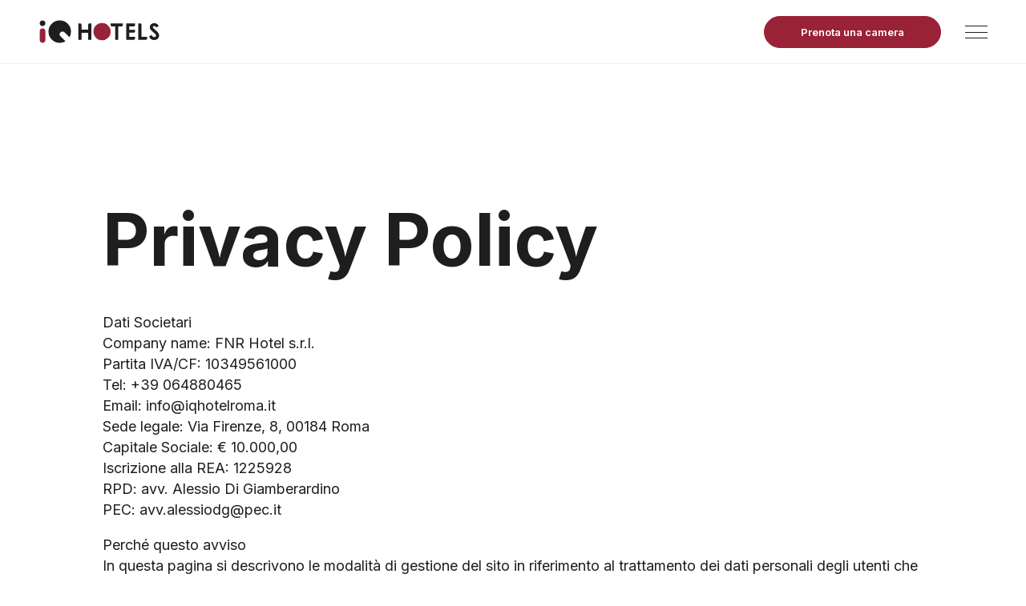

--- FILE ---
content_type: text/html; charset=utf-8
request_url: https://www.iqhotelroma.it/it/privacy-policy
body_size: 20015
content:
<!DOCTYPE html><html lang="it"><head><meta charSet="utf-8"/><meta http-equiv="x-ua-compatible" content="ie=edge"/><meta name="viewport" content="width=device-width, initial-scale=1, shrink-to-fit=no"/><meta name="generator" content="Gatsby 4.25.9"/><meta data-react-helmet="true" property="og:title" content="Privacy Policy | iQ Hotel Roma"/><meta data-react-helmet="true" name="twitter:title" content="Privacy Policy | iQ Hotel Roma"/><meta data-react-helmet="true" name="description" content="Leggi la privacy policy sull&#x27;utilizzo dei dati di navigazione sul sito ufficiale di iQ Hotel Roma."/><meta data-react-helmet="true" property="og:description" content="Leggi la privacy policy sull&#x27;utilizzo dei dati di navigazione sul sito ufficiale di iQ Hotel Roma."/><meta data-react-helmet="true" name="twitter:description" content="Leggi la privacy policy sull&#x27;utilizzo dei dati di navigazione sul sito ufficiale di iQ Hotel Roma."/><meta data-react-helmet="true" property="og:url" content="/it/privacy-policy"/><meta data-react-helmet="true" name="robots" content="max-image-preview:large"/><meta name="theme-color" content="#1E1E1C"/><style data-href="/styles.5e2a56148f03a77bce22.css" data-identity="gatsby-global-css">/*! destyle.css v2.0.2 | MIT License | https://github.com/nicolas-cusan/destyle.css */*,:after,:before{border-style:solid;border-width:0;box-sizing:border-box}html{-webkit-text-size-adjust:100%;-webkit-tap-highlight-color:transparent;line-height:1.15}body{margin:0}main{display:block}address,blockquote,dl,figure,form,iframe,pre,table{margin:0}h1,h2,h3,h4,h5,h6{font-size:inherit;font-weight:inherit;line-height:inherit;margin:0}ol,ul{list-style:none;margin:0;padding:0}dt{font-weight:600}dd{margin-left:0}hr{border-top-width:1px;box-sizing:initial;clear:both;color:inherit;height:0;margin:0;overflow:visible}pre{font-family:monospace,monospace;font-size:inherit}address{font-style:inherit}a{background-color:initial;color:inherit;text-decoration:none}abbr[title]{text-decoration:underline;-webkit-text-decoration:underline dotted;text-decoration:underline dotted}b,strong{font-weight:600}code,kbd,samp{font-family:monospace,monospace;font-size:inherit}small{font-size:80%}sub,sup{font-size:75%;line-height:0;position:relative;vertical-align:initial}sub{bottom:-.25em}sup{top:-.5em}embed,iframe,img,object{vertical-align:bottom}button,input,optgroup,select,textarea{-webkit-appearance:none;appearance:none;background:#0000;border-radius:0;color:inherit;font:inherit;margin:0;outline:0;padding:0;text-align:inherit;vertical-align:middle}[type=checkbox]{-webkit-appearance:checkbox;appearance:checkbox}[type=radio]{-webkit-appearance:radio;appearance:radio}button,input{overflow:visible}button,select{text-transform:none}[type=button],[type=reset],[type=submit],button{-webkit-appearance:none;appearance:none;cursor:pointer}[type=button][disabled],[type=reset][disabled],[type=submit][disabled],button[disabled]{cursor:default}[type=button]::-moz-focus-inner,[type=reset]::-moz-focus-inner,[type=submit]::-moz-focus-inner,button::-moz-focus-inner{border-style:none;padding:0}[type=button]:-moz-focusring,[type=reset]:-moz-focusring,[type=submit]:-moz-focusring,button:-moz-focusring{outline:1px dotted ButtonText}select::-ms-expand{display:none}fieldset,option{padding:0}fieldset{margin:0;min-width:0}legend{color:inherit;display:table;max-width:100%;padding:0;white-space:normal}progress{vertical-align:initial}textarea{overflow:auto}[type=number]::-webkit-inner-spin-button,[type=number]::-webkit-outer-spin-button{height:auto}[type=search]{outline-offset:-2px}[type=search]::-webkit-search-decoration{-webkit-appearance:none}::-webkit-file-upload-button{-webkit-appearance:button;font:inherit}label[for]{cursor:pointer}details{display:block}summary{display:list-item}[contenteditable]{outline:none}table{border-collapse:collapse;border-spacing:0}caption{text-align:left}td,th{padding:0;vertical-align:top}th{font-weight:600;text-align:left}[hidden],template{display:none}p{margin:0}body,html{overflow-x:hidden}body{-webkit-font-smoothing:antialiased;-moz-osx-font-smoothing:grayscale}.keen-slider__slide{max-width:100%;min-width:100%;transform:translateZ(0)}@media screen and (max-width:1023px) and (-webkit-min-device-pixel-ratio:0){input,select,textarea{font-size:1rem!important}input[type=submit]{font-size:.875rem!important}}@media (max-width:767px){#CookiebotWidget{bottom:90px!important}}.keen-slider:not([data-keen-slider-disabled]){-webkit-touch-callout:none;-webkit-tap-highlight-color:transparent;align-content:flex-start;display:flex;overflow:hidden;position:relative;touch-action:pan-y;-webkit-user-select:none;user-select:none;-khtml-user-select:none;width:100%}.keen-slider:not([data-keen-slider-disabled]) .keen-slider__slide{min-height:100%;overflow:hidden;position:relative;width:100%}.keen-slider:not([data-keen-slider-disabled])[data-keen-slider-reverse]{flex-direction:row-reverse}.keen-slider:not([data-keen-slider-disabled])[data-keen-slider-v]{flex-wrap:wrap}.react-datepicker-wrapper{border:0;display:block;font-size:1.125rem;padding:0}.react-datepicker-wrapper input{background-image:url(/chevron-down.svg);background-position:100%;background-repeat:no-repeat;background-size:.75rem;border:0;cursor:pointer;height:3rem;width:100%}.react-datepicker-wrapper input.react-datepicker-ignore-onclickoutside{background-image:url(/chevron-up.svg)}.react-datepicker{display:inline-block;font-size:.875rem;position:relative}.react-datepicker__triangle{display:none}.react-datepicker-popper{z-index:10}.react-datepicker__header{padding-top:1.375rem;position:relative;text-align:center;text-transform:uppercase}.react-datepicker__navigation{background-position:50%;background-repeat:no-repeat;background-size:40%;cursor:pointer;height:1.25rem;overflow:hidden;padding:0;position:absolute;text-indent:-999em;top:1.25rem;width:0;width:1.25rem;z-index:1}.react-datepicker__navigation--previous{background-image:url(/chevron-down-dark.svg);background-size:.75rem;left:1.5rem;transform:rotate(90deg)}.react-datepicker__navigation--previous--disabled,.react-datepicker__navigation--previous--disabled:hover{cursor:default;opacity:0}.react-datepicker__navigation--next{background-image:url(/chevron-down-dark.svg);background-size:.75rem;right:1.5rem;transform:rotate(-90deg)}.react-datepicker__navigation--next--with-time:not(.react-datepicker__navigation--next--with-today-button){right:5.9375rem}.react-datepicker__navigation--next--disabled,.react-datepicker__navigation--next--disabled:hover{cursor:default}.react-datepicker__month-container{float:left}.react-datepicker__month{margin:-.25rem 1rem 1rem;text-align:center}.react-datepicker__current-month{font-size:.875rem;font-weight:300;height:1.875rem;letter-spacing:.25em}.react-datepicker__day-names,.react-datepicker__week{white-space:nowrap}.react-datepicker__day-name{font-size:.625rem;letter-spacing:.075rem;text-transform:uppercase}.react-datepicker__day,.react-datepicker__day-name{display:inline-block;line-height:2.25rem;text-align:center;width:2.75rem}.react-datepicker__day-name:focus,.react-datepicker__day:focus{outline:none!important}.react-datepicker__day{cursor:pointer;margin-top:.5rem;position:relative}.react-datepicker__day--today:after{border-radius:50%;bottom:.375rem;content:"";height:.25rem;left:50%;position:absolute;transform:translateX(-50%);width:.25rem}.react-datepicker__day--disabled{background:#0000!important;cursor:default;pointer-events:none}.react-datepicker__input-container{display:inline-block;position:relative;width:100%}.react-datepicker__tab-loop{left:1.5rem;position:absolute;top:0}@media (max-height:720px){.react-datepicker{margin-top:-12.5rem}}.react-datepicker__time-container .react-datepicker__header{display:none}.react-datepicker__time-list{height:12rem;overflow-x:hidden;overflow-y:auto}.react-datepicker__time-list-item{cursor:pointer;padding:.5rem 1.875rem;text-align:center;white-space:nowrap}.react-datepicker__time-list-item:last-of-type{margin-bottom:0}.react-datepicker__time-list-item.react-datepicker__time-list-item--disabled{display:none}</style><style>.gatsby-image-wrapper{position:relative;overflow:hidden}.gatsby-image-wrapper picture.object-fit-polyfill{position:static!important}.gatsby-image-wrapper img{bottom:0;height:100%;left:0;margin:0;max-width:none;padding:0;position:absolute;right:0;top:0;width:100%;object-fit:cover}.gatsby-image-wrapper [data-main-image]{opacity:0;transform:translateZ(0);transition:opacity .25s linear;will-change:opacity}.gatsby-image-wrapper-constrained{display:inline-block;vertical-align:top}</style><noscript><style>.gatsby-image-wrapper noscript [data-main-image]{opacity:1!important}.gatsby-image-wrapper [data-placeholder-image]{opacity:0!important}</style></noscript><script type="module">const e="undefined"!=typeof HTMLImageElement&&"loading"in HTMLImageElement.prototype;e&&document.body.addEventListener("load",(function(e){const t=e.target;if(void 0===t.dataset.mainImage)return;if(void 0===t.dataset.gatsbyImageSsr)return;let a=null,n=t;for(;null===a&&n;)void 0!==n.parentNode.dataset.gatsbyImageWrapper&&(a=n.parentNode),n=n.parentNode;const o=a.querySelector("[data-placeholder-image]"),r=new Image;r.src=t.currentSrc,r.decode().catch((()=>{})).then((()=>{t.style.opacity=1,o&&(o.style.opacity=0,o.style.transition="opacity 500ms linear")}))}),!0);</script><title data-react-helmet="true">Privacy Policy | iQ Hotel Roma</title><link rel="icon" href="/favicon-32x32.png?v=f3db18f2c5f6b31bc67f16ba10c96eee" type="image/png"/><link rel="manifest" href="/manifest.webmanifest" crossorigin="anonymous"/><link rel="apple-touch-icon" sizes="48x48" href="/icons/icon-48x48.png?v=f3db18f2c5f6b31bc67f16ba10c96eee"/><link rel="apple-touch-icon" sizes="72x72" href="/icons/icon-72x72.png?v=f3db18f2c5f6b31bc67f16ba10c96eee"/><link rel="apple-touch-icon" sizes="96x96" href="/icons/icon-96x96.png?v=f3db18f2c5f6b31bc67f16ba10c96eee"/><link rel="apple-touch-icon" sizes="144x144" href="/icons/icon-144x144.png?v=f3db18f2c5f6b31bc67f16ba10c96eee"/><link rel="apple-touch-icon" sizes="192x192" href="/icons/icon-192x192.png?v=f3db18f2c5f6b31bc67f16ba10c96eee"/><link rel="apple-touch-icon" sizes="256x256" href="/icons/icon-256x256.png?v=f3db18f2c5f6b31bc67f16ba10c96eee"/><link rel="apple-touch-icon" sizes="384x384" href="/icons/icon-384x384.png?v=f3db18f2c5f6b31bc67f16ba10c96eee"/><link rel="apple-touch-icon" sizes="512x512" href="/icons/icon-512x512.png?v=f3db18f2c5f6b31bc67f16ba10c96eee"/><link rel="sitemap" type="application/xml" href="/sitemap/sitemap-index.xml"/><script async="" src="https://www.googletagmanager.com/gtag/js?id=G-KQZ4K2PFZG"></script><script>
            window.dataLayer = window.dataLayer || [];
            function gtag() { dataLayer.push(arguments); }

            gtag("consent", "default", {
              ad_personalization: "denied",
              ad_storage: "denied",
              ad_user_data: "denied",
              analytics_storage: "denied",
              functionality_storage: "denied",
              personalization_storage: "denied",
              security_storage: "granted",
              wait_for_update: 500,
            });

            gtag("set", "ads_data_redaction", true);
            gtag("set", "url_passthrough", true);

            gtag('js', new Date());

            gtag('config', 'G-KQZ4K2PFZG');
          </script><script type="text/plain" data-cookieconsent="statistics">
          (function(window, document, dataLayerName, id) {
          window[dataLayerName]=window[dataLayerName]||[],window[dataLayerName].push({start:(new Date).getTime(),event:"stg.start"});var scripts=document.getElementsByTagName('script')[0],tags=document.createElement('script');
          function stgCreateCookie(a,b,c){var d="";if(c){var e=new Date;e.setTime(e.getTime()+24*c*60*60*1e3),d="; expires="+e.toUTCString()}document.cookie=a+"="+b+d+"; path=/"}
          var isStgDebug=(window.location.href.match("stg_debug")||document.cookie.match("stg_debug"))&&!window.location.href.match("stg_disable_debug");stgCreateCookie("stg_debug",isStgDebug?1:"",isStgDebug?14:-1);
          var qP=[];dataLayerName!=="dataLayer"&&qP.push("data_layer_name="+dataLayerName),isStgDebug&&qP.push("stg_debug");var qPString=qP.length>0?("?"+qP.join("&")):"";
          tags.async=!0,tags.src="https://sbtravel.containers.piwik.pro/"+id+".js"+qPString,scripts.parentNode.insertBefore(tags,scripts);
          !function(a,n,i){a[n]=a[n]||{};for(var c=0;c<i.length;c++)!function(i){a[n][i]=a[n][i]||{},a[n][i].api=a[n][i].api||function(){var a=[].slice.call(arguments,0);"string"==typeof a[0]&&window[dataLayerName].push({event:n+"."+i+":"+a[0],parameters:[].slice.call(arguments,1)})}}(i[c])}(window,"ppms",["tm","cm"]);
          })(window, document, 'dataLayer', 'undefined');
        </script><link rel="preconnect" href="https://fonts.googleapis.com"/><link rel="preconnect" href="https://fonts.gstatic.com" crossorigin="anonymous"/><link href="https://fonts.googleapis.com/css2?family=Inter:wght@200;300;400;500;600;700&amp;family=Noto+Sans+JP:wght@100..900&amp;family=Noto+Sans+KR:wght@100..900&amp;family=Noto+Sans+TC:wght@100..900&amp;display=swap" rel="stylesheet"/></head><body><div id="___gatsby"><div style="outline:none" tabindex="-1" id="gatsby-focus-wrapper"><main class="css-0 e171byq10"><style data-emotion="css 1upf3sp">.css-1upf3sp{font-family:'Inter',sans-serif;}</style><section class="css-1upf3sp en1j5ix12"><style type="text/css">.fresnel-container{margin:0;padding:0;}
@media not all and (min-width:0px) and (max-width:479.98px){.fresnel-at-mobileSmall{display:none!important;}}
@media not all and (min-width:480px) and (max-width:574.98px){.fresnel-at-mobileMedium{display:none!important;}}
@media not all and (min-width:575px) and (max-width:767.98px){.fresnel-at-tabletSmall{display:none!important;}}
@media not all and (min-width:768px) and (max-width:991.98px){.fresnel-at-ipadVertical{display:none!important;}}
@media not all and (min-width:992px) and (max-width:1023.98px){.fresnel-at-tabletMedium{display:none!important;}}
@media not all and (min-width:1024px) and (max-width:1199.98px){.fresnel-at-ipadHorizontal{display:none!important;}}
@media not all and (min-width:1200px) and (max-width:1439.98px){.fresnel-at-desktopSmall{display:none!important;}}
@media not all and (min-width:1440px) and (max-width:1679.98px){.fresnel-at-desktopMedium{display:none!important;}}
@media not all and (min-width:1680px) and (max-width:1919.98px){.fresnel-at-desktopXL{display:none!important;}}
@media not all and (min-width:1920px) and (max-width:2199.98px){.fresnel-at-desktopLarge{display:none!important;}}
@media not all and (min-width:2200px){.fresnel-at-desktopXXL{display:none!important;}}
@media not all and (max-width:479.98px){.fresnel-lessThan-mobileMedium{display:none!important;}}
@media not all and (max-width:574.98px){.fresnel-lessThan-tabletSmall{display:none!important;}}
@media not all and (max-width:767.98px){.fresnel-lessThan-ipadVertical{display:none!important;}}
@media not all and (max-width:991.98px){.fresnel-lessThan-tabletMedium{display:none!important;}}
@media not all and (max-width:1023.98px){.fresnel-lessThan-ipadHorizontal{display:none!important;}}
@media not all and (max-width:1199.98px){.fresnel-lessThan-desktopSmall{display:none!important;}}
@media not all and (max-width:1439.98px){.fresnel-lessThan-desktopMedium{display:none!important;}}
@media not all and (max-width:1679.98px){.fresnel-lessThan-desktopXL{display:none!important;}}
@media not all and (max-width:1919.98px){.fresnel-lessThan-desktopLarge{display:none!important;}}
@media not all and (max-width:2199.98px){.fresnel-lessThan-desktopXXL{display:none!important;}}
@media not all and (min-width:480px){.fresnel-greaterThan-mobileSmall{display:none!important;}}
@media not all and (min-width:575px){.fresnel-greaterThan-mobileMedium{display:none!important;}}
@media not all and (min-width:768px){.fresnel-greaterThan-tabletSmall{display:none!important;}}
@media not all and (min-width:992px){.fresnel-greaterThan-ipadVertical{display:none!important;}}
@media not all and (min-width:1024px){.fresnel-greaterThan-tabletMedium{display:none!important;}}
@media not all and (min-width:1200px){.fresnel-greaterThan-ipadHorizontal{display:none!important;}}
@media not all and (min-width:1440px){.fresnel-greaterThan-desktopSmall{display:none!important;}}
@media not all and (min-width:1680px){.fresnel-greaterThan-desktopMedium{display:none!important;}}
@media not all and (min-width:1920px){.fresnel-greaterThan-desktopXL{display:none!important;}}
@media not all and (min-width:2200px){.fresnel-greaterThan-desktopLarge{display:none!important;}}
@media not all and (min-width:0px){.fresnel-greaterThanOrEqual-mobileSmall{display:none!important;}}
@media not all and (min-width:480px){.fresnel-greaterThanOrEqual-mobileMedium{display:none!important;}}
@media not all and (min-width:575px){.fresnel-greaterThanOrEqual-tabletSmall{display:none!important;}}
@media not all and (min-width:768px){.fresnel-greaterThanOrEqual-ipadVertical{display:none!important;}}
@media not all and (min-width:992px){.fresnel-greaterThanOrEqual-tabletMedium{display:none!important;}}
@media not all and (min-width:1024px){.fresnel-greaterThanOrEqual-ipadHorizontal{display:none!important;}}
@media not all and (min-width:1200px){.fresnel-greaterThanOrEqual-desktopSmall{display:none!important;}}
@media not all and (min-width:1440px){.fresnel-greaterThanOrEqual-desktopMedium{display:none!important;}}
@media not all and (min-width:1680px){.fresnel-greaterThanOrEqual-desktopXL{display:none!important;}}
@media not all and (min-width:1920px){.fresnel-greaterThanOrEqual-desktopLarge{display:none!important;}}
@media not all and (min-width:2200px){.fresnel-greaterThanOrEqual-desktopXXL{display:none!important;}}
@media not all and (min-width:0px) and (max-width:479.98px){.fresnel-between-mobileSmall-mobileMedium{display:none!important;}}
@media not all and (min-width:0px) and (max-width:574.98px){.fresnel-between-mobileSmall-tabletSmall{display:none!important;}}
@media not all and (min-width:0px) and (max-width:767.98px){.fresnel-between-mobileSmall-ipadVertical{display:none!important;}}
@media not all and (min-width:0px) and (max-width:991.98px){.fresnel-between-mobileSmall-tabletMedium{display:none!important;}}
@media not all and (min-width:0px) and (max-width:1023.98px){.fresnel-between-mobileSmall-ipadHorizontal{display:none!important;}}
@media not all and (min-width:0px) and (max-width:1199.98px){.fresnel-between-mobileSmall-desktopSmall{display:none!important;}}
@media not all and (min-width:0px) and (max-width:1439.98px){.fresnel-between-mobileSmall-desktopMedium{display:none!important;}}
@media not all and (min-width:0px) and (max-width:1679.98px){.fresnel-between-mobileSmall-desktopXL{display:none!important;}}
@media not all and (min-width:0px) and (max-width:1919.98px){.fresnel-between-mobileSmall-desktopLarge{display:none!important;}}
@media not all and (min-width:0px) and (max-width:2199.98px){.fresnel-between-mobileSmall-desktopXXL{display:none!important;}}
@media not all and (min-width:480px) and (max-width:574.98px){.fresnel-between-mobileMedium-tabletSmall{display:none!important;}}
@media not all and (min-width:480px) and (max-width:767.98px){.fresnel-between-mobileMedium-ipadVertical{display:none!important;}}
@media not all and (min-width:480px) and (max-width:991.98px){.fresnel-between-mobileMedium-tabletMedium{display:none!important;}}
@media not all and (min-width:480px) and (max-width:1023.98px){.fresnel-between-mobileMedium-ipadHorizontal{display:none!important;}}
@media not all and (min-width:480px) and (max-width:1199.98px){.fresnel-between-mobileMedium-desktopSmall{display:none!important;}}
@media not all and (min-width:480px) and (max-width:1439.98px){.fresnel-between-mobileMedium-desktopMedium{display:none!important;}}
@media not all and (min-width:480px) and (max-width:1679.98px){.fresnel-between-mobileMedium-desktopXL{display:none!important;}}
@media not all and (min-width:480px) and (max-width:1919.98px){.fresnel-between-mobileMedium-desktopLarge{display:none!important;}}
@media not all and (min-width:480px) and (max-width:2199.98px){.fresnel-between-mobileMedium-desktopXXL{display:none!important;}}
@media not all and (min-width:575px) and (max-width:767.98px){.fresnel-between-tabletSmall-ipadVertical{display:none!important;}}
@media not all and (min-width:575px) and (max-width:991.98px){.fresnel-between-tabletSmall-tabletMedium{display:none!important;}}
@media not all and (min-width:575px) and (max-width:1023.98px){.fresnel-between-tabletSmall-ipadHorizontal{display:none!important;}}
@media not all and (min-width:575px) and (max-width:1199.98px){.fresnel-between-tabletSmall-desktopSmall{display:none!important;}}
@media not all and (min-width:575px) and (max-width:1439.98px){.fresnel-between-tabletSmall-desktopMedium{display:none!important;}}
@media not all and (min-width:575px) and (max-width:1679.98px){.fresnel-between-tabletSmall-desktopXL{display:none!important;}}
@media not all and (min-width:575px) and (max-width:1919.98px){.fresnel-between-tabletSmall-desktopLarge{display:none!important;}}
@media not all and (min-width:575px) and (max-width:2199.98px){.fresnel-between-tabletSmall-desktopXXL{display:none!important;}}
@media not all and (min-width:768px) and (max-width:991.98px){.fresnel-between-ipadVertical-tabletMedium{display:none!important;}}
@media not all and (min-width:768px) and (max-width:1023.98px){.fresnel-between-ipadVertical-ipadHorizontal{display:none!important;}}
@media not all and (min-width:768px) and (max-width:1199.98px){.fresnel-between-ipadVertical-desktopSmall{display:none!important;}}
@media not all and (min-width:768px) and (max-width:1439.98px){.fresnel-between-ipadVertical-desktopMedium{display:none!important;}}
@media not all and (min-width:768px) and (max-width:1679.98px){.fresnel-between-ipadVertical-desktopXL{display:none!important;}}
@media not all and (min-width:768px) and (max-width:1919.98px){.fresnel-between-ipadVertical-desktopLarge{display:none!important;}}
@media not all and (min-width:768px) and (max-width:2199.98px){.fresnel-between-ipadVertical-desktopXXL{display:none!important;}}
@media not all and (min-width:992px) and (max-width:1023.98px){.fresnel-between-tabletMedium-ipadHorizontal{display:none!important;}}
@media not all and (min-width:992px) and (max-width:1199.98px){.fresnel-between-tabletMedium-desktopSmall{display:none!important;}}
@media not all and (min-width:992px) and (max-width:1439.98px){.fresnel-between-tabletMedium-desktopMedium{display:none!important;}}
@media not all and (min-width:992px) and (max-width:1679.98px){.fresnel-between-tabletMedium-desktopXL{display:none!important;}}
@media not all and (min-width:992px) and (max-width:1919.98px){.fresnel-between-tabletMedium-desktopLarge{display:none!important;}}
@media not all and (min-width:992px) and (max-width:2199.98px){.fresnel-between-tabletMedium-desktopXXL{display:none!important;}}
@media not all and (min-width:1024px) and (max-width:1199.98px){.fresnel-between-ipadHorizontal-desktopSmall{display:none!important;}}
@media not all and (min-width:1024px) and (max-width:1439.98px){.fresnel-between-ipadHorizontal-desktopMedium{display:none!important;}}
@media not all and (min-width:1024px) and (max-width:1679.98px){.fresnel-between-ipadHorizontal-desktopXL{display:none!important;}}
@media not all and (min-width:1024px) and (max-width:1919.98px){.fresnel-between-ipadHorizontal-desktopLarge{display:none!important;}}
@media not all and (min-width:1024px) and (max-width:2199.98px){.fresnel-between-ipadHorizontal-desktopXXL{display:none!important;}}
@media not all and (min-width:1200px) and (max-width:1439.98px){.fresnel-between-desktopSmall-desktopMedium{display:none!important;}}
@media not all and (min-width:1200px) and (max-width:1679.98px){.fresnel-between-desktopSmall-desktopXL{display:none!important;}}
@media not all and (min-width:1200px) and (max-width:1919.98px){.fresnel-between-desktopSmall-desktopLarge{display:none!important;}}
@media not all and (min-width:1200px) and (max-width:2199.98px){.fresnel-between-desktopSmall-desktopXXL{display:none!important;}}
@media not all and (min-width:1440px) and (max-width:1679.98px){.fresnel-between-desktopMedium-desktopXL{display:none!important;}}
@media not all and (min-width:1440px) and (max-width:1919.98px){.fresnel-between-desktopMedium-desktopLarge{display:none!important;}}
@media not all and (min-width:1440px) and (max-width:2199.98px){.fresnel-between-desktopMedium-desktopXXL{display:none!important;}}
@media not all and (min-width:1680px) and (max-width:1919.98px){.fresnel-between-desktopXL-desktopLarge{display:none!important;}}
@media not all and (min-width:1680px) and (max-width:2199.98px){.fresnel-between-desktopXL-desktopXXL{display:none!important;}}
@media not all and (min-width:1920px) and (max-width:2199.98px){.fresnel-between-desktopLarge-desktopXXL{display:none!important;}}</style><style data-emotion="css js0rnb">.css-js0rnb{position:fixed;top:0;left:0;width:100%;height:80px;z-index:99;top:0;height:80px;position:fixed;background-color:#FFFFFF;border-bottom:1px solid #f1efec;-webkit-animation:fadeInTop 0.3s;animation:fadeInTop 0.3s;}.css-js0rnb.pushed{top:40px;}@-webkit-keyframes fadeInTop{0%{top:-10rem;}100%{top:0;}}@keyframes fadeInTop{0%{top:-10rem;}100%{top:0;}}@media (max-width: 991px){.css-js0rnb{top:0;height:72px;}}</style><div class="scroll css-js0rnb en1j5ix11"><style data-emotion="css h1r5pp">.css-h1r5pp{display:-webkit-box;display:-webkit-flex;display:-ms-flexbox;display:flex;-webkit-align-items:center;-webkit-box-align:center;-ms-flex-align:center;align-items:center;-webkit-box-pack:justify;-webkit-justify-content:space-between;justify-content:space-between;height:100%;margin:0 auto;padding:0 48px;}@media (max-width: 991px){.css-h1r5pp{padding-left:30px;padding-right:30px;}}</style><div class="css-h1r5pp en1j5ix9"><div class="fresnel-container fresnel-greaterThanOrEqual-tabletMedium "><style data-emotion="css 1l6js43">.css-1l6js43{display:-webkit-box;display:-webkit-flex;display:-ms-flexbox;display:flex;-webkit-align-items:center;-webkit-box-align:center;-ms-flex-align:center;align-items:center;-webkit-box-pack:center;-ms-flex-pack:center;-webkit-justify-content:center;justify-content:center;}.css-1l6js43 img{width:152px;height:29px;}@media (max-width: 991px){.css-1l6js43{width:30px;height:auto;}}</style><a class="css-1l6js43 en1j5ix8" href="/it"><img src="/logo_header_sticky.svg" alt="iQ Hotel Roma"/></a></div><div class="fresnel-container fresnel-lessThan-tabletMedium "><a class="css-1l6js43 en1j5ix8" href="/it"><img src="/logo-mobile-dark.svg" alt="iQ Hotel Roma"/></a></div><style data-emotion="css 1guq6wy">.css-1guq6wy{display:-webkit-box;display:-webkit-flex;display:-ms-flexbox;display:flex;-webkit-align-items:center;-webkit-box-align:center;-ms-flex-align:center;align-items:center;-webkit-box-pack:end;-ms-flex-pack:end;-webkit-justify-content:flex-end;justify-content:flex-end;height:100%;}.css-1guq6wy .fresnel-container{display:-webkit-box;display:-webkit-flex;display:-ms-flexbox;display:flex;-webkit-align-items:center;-webkit-box-align:center;-ms-flex-align:center;align-items:center;}</style><div class="css-1guq6wy en1j5ix7"><div class="fresnel-container fresnel-greaterThanOrEqual-tabletMedium "><style data-emotion="css 4vwg3a">.css-4vwg3a{margin:0 1.5rem;position:relative;-webkit-transition:0.8s 1.1s ease-in-out;transition:0.8s 1.1s ease-in-out;}.scroll .css-4vwg3a .e590zak3 a{color:#1E1E1C;}.scroll .css-4vwg3a .e590zak3 svg{fill:#1E1E1C;}</style><div class="css-4vwg3a e590zak0"><div class="css-0 e590zak4"><style data-emotion="css 1m9073e">.css-1m9073e{cursor:pointer;}.css-1m9073e.open svg{-webkit-transform:scaleY(-1);-moz-transform:scaleY(-1);-ms-transform:scaleY(-1);transform:scaleY(-1);}.css-1m9073e svg{width:0.3125rem;height:auto;fill:#FFFFFF;}</style><style data-emotion="css 1gjqt2n">.css-1gjqt2n{position:relative;display:-webkit-box;display:-webkit-flex;display:-ms-flexbox;display:flex;-webkit-box-flex-wrap:nowrap;-webkit-flex-wrap:nowrap;-ms-flex-wrap:nowrap;flex-wrap:nowrap;-webkit-align-items:center;-webkit-box-align:center;-ms-flex-align:center;align-items:center;-webkit-align-content:flex-start;-ms-flex-line-pack:flex-start;align-content:flex-start;-webkit-flex-direction:row;-ms-flex-direction:row;flex-direction:row;-webkit-box-pack:start;-ms-flex-pack:start;-webkit-justify-content:flex-start;justify-content:flex-start;margin-top:0px;margin-bottom:0px;margin-left:0px;margin-right:0px;padding-top:0px;padding-bottom:0px;padding-left:0px;padding-right:0px;cursor:pointer;}.css-1gjqt2n.open svg{-webkit-transform:scaleY(-1);-moz-transform:scaleY(-1);-ms-transform:scaleY(-1);transform:scaleY(-1);}.css-1gjqt2n svg{width:0.3125rem;height:auto;fill:#FFFFFF;}</style><div class="e590zak3 css-1gjqt2n e6gscow0"></div></div></div><style data-emotion="css m3g257">.css-m3g257{display:inline-block;}@media (min-width: 1200px){.css-m3g257{padding:12px 45px;border-radius:30px;border:1px solid #992237;font-size:13px;}.css-m3g257::after{right:32px;}.css-m3g257:hover{border:1px solid #1E1E1C;}}</style><style data-emotion="css 4n2c5k">.css-4n2c5k{position:relative;display:-webkit-box;display:-webkit-flex;display:-ms-flexbox;display:flex;-webkit-box-pack:center;-ms-flex-pack:center;-webkit-justify-content:center;justify-content:center;-webkit-align-items:center;-webkit-box-align:center;-ms-flex-align:center;align-items:center;max-width:-webkit-max-content;max-width:-moz-max-content;max-width:max-content;padding:1.1vw 3.125vw;background:transparent;border-radius:2.08vw;border:0.08vw solid #992237;background:#992237;color:#FFFFFF;font-family:'Inter',sans-serif;font-weight:600;font-size:0.92vw;text-align:center;-webkit-transition:border 0.15s ease-in-out;transition:border 0.15s ease-in-out;cursor:pointer;overflow:hidden;z-index:1;display:inline-block;}@media (max-width: 1199px){.css-4n2c5k{padding:13px 37px;border-radius:30px;border:1px solid #992237;font-size:11px;}}.css-4n2c5k::after{content:'';display:block;position:absolute;top:50%;right:2.77vw;-webkit-transform:translate3d(50%, -50%, 0);-moz-transform:translate3d(50%, -50%, 0);-ms-transform:translate3d(50%, -50%, 0);transform:translate3d(50%, -50%, 0);width:0.22vw;aspect-ratio:1;background:#1E1E1C;border-radius:50%;-webkit-transition:all 0.3s ease-in-out;transition:all 0.3s ease-in-out;z-index:0;}@media (max-width: 1199px){.css-4n2c5k::after{right:25px;width:3px;}}.css-4n2c5k:hover{border:0.08vw solid #1E1E1C;}@media (max-width: 1199px){.css-4n2c5k:hover{border:1px solid #1E1E1C;}}.css-4n2c5k:hover:after{width:200%;aspect-ratio:1;}.css-4n2c5k:hover .e182ofjg3{-webkit-transform:translateX(0);-moz-transform:translateX(0);-ms-transform:translateX(0);transform:translateX(0);}@media (min-width: 1200px){.css-4n2c5k{padding:12px 45px;border-radius:30px;border:1px solid #992237;font-size:13px;}.css-4n2c5k::after{right:32px;}.css-4n2c5k:hover{border:1px solid #1E1E1C;}}</style><div class="en1j5ix5 css-4n2c5k e182ofjg1"><style data-emotion="css 6srar0">.css-6srar0{position:relative;-webkit-transform:translateX(-0.34vw);-moz-transform:translateX(-0.34vw);-ms-transform:translateX(-0.34vw);transform:translateX(-0.34vw);-webkit-transition:-webkit-transform 0.2s ease-in-out;transition:transform 0.2s ease-in-out;z-index:1;}@media (max-width: 1199px){.css-6srar0{-webkit-transform:translateX(-4px);-moz-transform:translateX(-4px);-ms-transform:translateX(-4px);transform:translateX(-4px);}}</style><span class="css-6srar0 e182ofjg3">Prenota una camera</span></div></div><div class="fresnel-container fresnel-lessThan-tabletMedium "><a class="en1j5ix5 css-4n2c5k e182ofjg2" href="https://www.simplebooking.it/ibe2/hotel/1024?lang=IT&amp;cur=EUR" rel="noopener" target="_blank"><span class="css-6srar0 e182ofjg3">Prenota una camera</span></a></div><style data-emotion="css 16feaob">.css-16feaob{display:-webkit-box;display:-webkit-flex;display:-ms-flexbox;display:flex;-webkit-align-items:center;-webkit-box-align:center;-ms-flex-align:center;align-items:center;-webkit-box-pack:center;-ms-flex-pack:center;-webkit-justify-content:center;justify-content:center;width:1.75rem;height:4.5rem;margin-left:1.875rem;cursor:pointer;z-index:99;}.css-16feaob:hover .e1nhdbck1:nth-of-type(2){width:60%;}@media (max-width: 991px){.css-16feaob{margin-left:15px;}}</style><div class="css-16feaob e1nhdbck0"><style data-emotion="css 1hi3a41">.css-1hi3a41{width:1.75rem;height:1rem;-webkit-transform:translateY(0);-moz-transform:translateY(0);-ms-transform:translateY(0);transform:translateY(0);}</style><div class="css-1hi3a41 e1nhdbck2"><style data-emotion="css a5uv6h">.css-a5uv6h{position:absolute;right:0;left:0;height:0.0625rem;background:#1E1E1C;-webkit-transition:0.2s ease-in-out;transition:0.2s ease-in-out;}.css-a5uv6h.color--light{background:#FFFFFF;}.css-a5uv6h:nth-of-type(1){top:0;}.css-a5uv6h:nth-of-type(2){top:50%;width:100%;}.css-a5uv6h:nth-of-type(3){bottom:0;}</style><div class="color--default css-a5uv6h e1nhdbck1"></div><div class="color--default css-a5uv6h e1nhdbck1"></div><div class="color--default css-a5uv6h e1nhdbck1"></div></div></div></div></div></div><style data-emotion="css 1iejw9x">.css-1iejw9x{position:fixed;top:0;left:0;width:100%;height:100%;opacity:0;visibility:hidden;-webkit-transition:0.2s ease-out;transition:0.2s ease-out;pointer-events:none;z-index:99;background:#1E1E1C;}.css-1iejw9x.open{opacity:1;visibility:visible;pointer-events:auto;}</style><div class="css-1iejw9x en1j5ix4"><style data-emotion="css 47sew">.css-47sew{position:relative;width:100%;height:100%;}@media (max-width: 991px){.css-47sew{overflow:auto;background:rgba(0, 0, 0, 0.7);}}</style><div class="css-47sew e20jvlg11"><style data-emotion="css 5dtncq">.css-5dtncq{position:absolute;top:0;left:0;width:100%;height:100%;}@media (max-width: 991px){.css-5dtncq{display:none;}}</style><div class="css-5dtncq e20jvlg10"><style data-emotion="css 2hzql7">.css-2hzql7{opacity:0;position:absolute;top:0;left:0;width:100%;height:100%;object-fit:cover;-webkit-transition:all 200ms linear;transition:all 200ms linear;}.css-2hzql7.active{opacity:1;}.css-2hzql7 img{position:absolute;top:0;left:0;width:100%;height:100%;object-fit:cover;}</style><style data-emotion="css 1jsoo1j">.css-1jsoo1j{opacity:0;position:absolute;top:0;left:0;width:100%;height:100%;object-fit:cover;-webkit-transition:all 200ms linear;transition:all 200ms linear;}.css-1jsoo1j.active{opacity:1;}.css-1jsoo1j img{position:absolute;top:0;left:0;width:100%;height:100%;object-fit:cover;}</style><picture class="e20jvlg9 css-1jsoo1j e1h6sbyf2"><source srcSet="/static/2840ab9773366979165b78549f84963c/9ceb2/b06fa424-a3d3-4530-aa7c-4e02f4536c05.webp 1920w" type="image/webp" class="css-0 e1h6sbyf1"/><style data-emotion="css 1p75zcv">.css-1p75zcv{will-change:filter;}</style><img height="1280" src="/static/2840ab9773366979165b78549f84963c/07dfe/b06fa424-a3d3-4530-aa7c-4e02f4536c05.jpg" loading="lazy" width="1920" class="css-1p75zcv e1h6sbyf0" style="filter:blur(8px);opacity:0"/></picture><picture class="e20jvlg9 css-1jsoo1j e1h6sbyf2"><source srcSet="/static/74486b45cdc419fdfe255024ebac8ca1/9ceb2/cd61d282-d132-42d3-895b-c8d982cf3e37.webp 1920w" type="image/webp" class="css-0 e1h6sbyf1"/><img height="1280" src="/static/74486b45cdc419fdfe255024ebac8ca1/07dfe/cd61d282-d132-42d3-895b-c8d982cf3e37.jpg" loading="lazy" width="1920" class="css-1p75zcv e1h6sbyf0" style="filter:blur(8px);opacity:0"/></picture><picture class="e20jvlg9 css-1jsoo1j e1h6sbyf2"><source srcSet="/static/34eafbbbd93dc43d5c62e7450b5594bc/9ceb2/623f91b6-8772-4b26-aa5f-8bf8cc46d850.webp 1920w" type="image/webp" class="css-0 e1h6sbyf1"/><img height="1280" src="/static/34eafbbbd93dc43d5c62e7450b5594bc/07dfe/623f91b6-8772-4b26-aa5f-8bf8cc46d850.jpg" loading="lazy" width="1920" class="css-1p75zcv e1h6sbyf0" style="filter:blur(8px);opacity:0"/></picture><picture class="e20jvlg9 css-1jsoo1j e1h6sbyf2"><source srcSet="/static/787d239700e05acda862c3fb9dff4b60/9ceb2/e0a8dc36-5200-4ed5-aa2f-0c27b735f853.webp 1920w" type="image/webp" class="css-0 e1h6sbyf1"/><img height="1280" src="/static/787d239700e05acda862c3fb9dff4b60/07dfe/e0a8dc36-5200-4ed5-aa2f-0c27b735f853.jpg" loading="lazy" width="1920" class="css-1p75zcv e1h6sbyf0" style="filter:blur(8px);opacity:0"/></picture><picture class="e20jvlg9 css-1jsoo1j e1h6sbyf2"><source srcSet="/static/964e3322fd754adb3c2aa19cef5acf26/9ceb2/1c7dd178-8559-4b14-b80b-581d88d71468.webp 1920w" type="image/webp" class="css-0 e1h6sbyf1"/><img height="1280" src="/static/964e3322fd754adb3c2aa19cef5acf26/07dfe/1c7dd178-8559-4b14-b80b-581d88d71468.jpg" loading="lazy" width="1920" class="css-1p75zcv e1h6sbyf0" style="filter:blur(8px);opacity:0"/></picture><picture class="e20jvlg9 css-1jsoo1j e1h6sbyf2"><source srcSet="/static/a5e5fc7bdbdc64f72c07478e405188e4/9ceb2/a74abfea-276f-41aa-9cfe-e98fe243d3da.webp 1920w" type="image/webp" class="css-0 e1h6sbyf1"/><img height="1280" src="/static/a5e5fc7bdbdc64f72c07478e405188e4/07dfe/a74abfea-276f-41aa-9cfe-e98fe243d3da.jpg" loading="lazy" width="1920" class="css-1p75zcv e1h6sbyf0" style="filter:blur(8px);opacity:0"/></picture></div><style data-emotion="css kgmwoq">.css-kgmwoq{position:absolute;top:0;left:0;width:100%;height:100%;background:rgba(0, 0, 0, 0.7);}@media (max-width: 991px){.css-kgmwoq{display:none;}}</style><div class="css-kgmwoq e20jvlg8"></div><style data-emotion="css f1qn11">.css-f1qn11{position:absolute;top:50%;left:10vw;width:40vw;color:#FFFFFF;-webkit-transform:translate3d(0, -50%, 0);-moz-transform:translate3d(0, -50%, 0);-ms-transform:translate3d(0, -50%, 0);transform:translate3d(0, -50%, 0);}@media (max-width: 991px){.css-f1qn11{position:static;-webkit-transform:translate3d(0, 0, 0);-moz-transform:translate3d(0, 0, 0);-ms-transform:translate3d(0, 0, 0);transform:translate3d(0, 0, 0);padding:100px 30px 70px 30px;width:100%;}}</style><div class="css-f1qn11 e20jvlg7"><style data-emotion="css 1h9h4lb">.css-1h9h4lb{padding:2.5vw 0;border-bottom:1px solid rgba(255, 255, 255, 0.05);}.css-1h9h4lb:last-child{border:none;}@media (max-width: 991px){.css-1h9h4lb{padding:15px 0;}}</style><div class="css-1h9h4lb e20jvlg6"><style data-emotion="css v3azyv">.css-v3azyv{font-family:'Inter',sans-serif;font-weight:bold;font-size:4vw;position:relative;max-width:-webkit-max-content;max-width:-moz-max-content;max-width:max-content;}.css-v3azyv:after{content:' ';display:block;width:1vw;height:1vw;position:absolute;top:60%;left:calc(100% + 1vw);border-radius:50%;background:#4E738A;-webkit-transform:translate3d(0, -50%, 0);-moz-transform:translate3d(0, -50%, 0);-ms-transform:translate3d(0, -50%, 0);transform:translate3d(0, -50%, 0);}@media (max-width: 991px){.css-v3azyv{font-size:32px;}}</style><div class="menu-title css-v3azyv e20jvlg5">Hotel</div><style data-emotion="css 16tnzbs">.css-16tnzbs{margin-top:1vw;color:#FFFFFF;}@media (max-width: 991px){.css-16tnzbs{margin-top:1.5rem;}}</style><div class="css-16tnzbs e20jvlg4"><style data-emotion="css 17zslg7">.css-17zslg7{font-size:1vw;display:inline-block;margin-right:2vw;}.css-17zslg7 span{-webkit-transition:all 200ms linear;transition:all 200ms linear;}.css-17zslg7.active span,.css-17zslg7:hover span{opacity:0.4;}@media (max-width: 1439px){.css-17zslg7{font-size:15px;}}@media (max-width: 991px){.css-17zslg7{display:block;margin:10px 0;}}</style><a class="anchor-title css-17zslg7 e20jvlg3" href="/it/camere-hotel-roma"><span>Camere</span></a><a class="anchor-title css-17zslg7 e20jvlg3" href="/it/hotel-roma-stazione-termini"><span>Location</span></a></div></div><div class="css-1h9h4lb e20jvlg6"><div class="menu-title css-v3azyv e20jvlg5">Amenities</div><div class="css-16tnzbs e20jvlg4"><a class="anchor-title css-17zslg7 e20jvlg3" href="/it/relax-fitness"><span>Relax &amp; Fitness</span></a><a class="anchor-title css-17zslg7 e20jvlg3" href="/it/servizi-hotel-roma"><span>Servizi</span></a></div></div><div class="css-1h9h4lb e20jvlg6"><div class="menu-title css-v3azyv e20jvlg5">Eat &amp; Cook</div><div class="css-16tnzbs e20jvlg4"><a class="anchor-title css-17zslg7 e20jvlg3" href="/it/ristorante-la-fata-ignorante"><span>La Fata Ignorante Rooftop Restaurant &amp; Bar</span></a><a class="anchor-title css-17zslg7 e20jvlg3" href="/it/corsi-cucina-iqook-roma"><span>iQook</span></a></div></div><style data-emotion="css 17fzb60">.css-17fzb60{position:absolute;top:1vw;left:calc(100% + 10vw);width:25vw;color:#FFFFFF;}@media (max-width: 991px){.css-17fzb60{position:relative;top:auto;left:0;width:100%;}}</style><div class="css-17fzb60 e20jvlg2"><style data-emotion="css 1tkwt7x">.css-1tkwt7x{border-bottom:1px solid rgba(255, 255, 255, 0.05);}.css-1tkwt7x:last-child{border:none;}</style><div class="anchor-title css-1tkwt7x e20jvlg1"><style data-emotion="css 1k4ufjs">.css-1k4ufjs{padding:1.66vw 0;display:block;font-size:1.4vw;font-weight:600;padding-left:2vw;background:url('/arrow-menu.svg') center left no-repeat;-webkit-background-size:0.8vw auto;background-size:0.8vw auto;-webkit-transition:all 100ms linear;transition:all 100ms linear;}.css-1k4ufjs.active,.css-1k4ufjs:hover{background:url('/arrow-menu-blue.svg') center left no-repeat;-webkit-background-size:0.8vw auto;background-size:0.8vw auto;}@media (max-width: 991px){.css-1k4ufjs{background:none;font-size:18px;padding:16px 10px;padding-left:0;}}</style><a class="css-1k4ufjs e20jvlg0" href="/it/offerte-hotel-roma">Offerte</a></div><div class="anchor-title css-1tkwt7x e20jvlg1"><a class="css-1k4ufjs e20jvlg0" href="/it/gallery">Gallery</a></div><div class="anchor-title css-1tkwt7x e20jvlg1"><a class="css-1k4ufjs e20jvlg0" href="/it/contatti">Contatti</a></div><div class="anchor-title css-1tkwt7x e20jvlg1"><a class="css-1k4ufjs e20jvlg0" href="/it/faq">FAQ</a></div><div class="fresnel-container fresnel-greaterThanOrEqual-tabletMedium "><div class="anchor-title css-1tkwt7x e20jvlg1"><a class="css-1k4ufjs e20jvlg0" href="/it/privacy-policy/#">Book Now</a></div></div><div class="fresnel-container fresnel-lessThan-tabletMedium "><div class="anchor-title css-1tkwt7x e20jvlg1"><a href="https://www.simplebooking.it/ibe2/hotel/1024?lang=IT&amp;cur=EUR" target="_blank" class="css-1k4ufjs e20jvlg0">Book Now</a></div></div></div></div></div><style data-emotion="css 1ng1m6k">.css-1ng1m6k{top:0;left:0;width:100%;height:80px;position:absolute;border-bottom:1px solid rgba(255, 255, 255, 0.05);}@media (max-width: 991px){.css-1ng1m6k{height:72px;}.css-1ng1m6k.modal-top{background:rgba(0, 0, 0, 0.9);}}</style><div class="modal-top css-1ng1m6k en1j5ix2"><style data-emotion="css 1bt2mlz">.css-1bt2mlz{line-height:80px;padding-left:50px;font-size:0.8vw;letter-spacing:2px;color:#FFFFFF;}.css-1bt2mlz img{vertical-align:middle;}@media (max-width: 991px){.css-1bt2mlz{font-size:28px;padding-left:30px;line-height:72px;}.css-1bt2mlz img{vertical-align:middle;width:30px;height:auto;}}@media (max-width: 374px){.css-1bt2mlz .en1j5ix10{display:none;}}</style><div class="css-1bt2mlz en1j5ix1"><style data-emotion="css 1r5gb7q">.css-1r5gb7q{display:inline-block;}</style><a class="css-1r5gb7q en1j5ix10" href="/it"><div class="fresnel-container fresnel-greaterThanOrEqual-tabletMedium "><img src="/logo-menu.svg" alt="iQ Hotel Roma"/></div><div class="fresnel-container fresnel-lessThan-tabletMedium "><style data-emotion="css 1dx0c7a">.css-1dx0c7a{position:relative;display:-webkit-box;display:-webkit-flex;display:-ms-flexbox;display:flex;-webkit-box-flex-wrap:nowrap;-webkit-flex-wrap:nowrap;-ms-flex-wrap:nowrap;flex-wrap:nowrap;-webkit-align-items:center;-webkit-box-align:center;-ms-flex-align:center;align-items:center;-webkit-align-content:flex-start;-ms-flex-line-pack:flex-start;align-content:flex-start;-webkit-flex-direction:row;-ms-flex-direction:row;flex-direction:row;-webkit-box-pack:center;-ms-flex-pack:center;-webkit-justify-content:center;justify-content:center;margin-top:0px;margin-bottom:0px;margin-left:0px;margin-right:0px;padding-top:0px;padding-bottom:0px;padding-left:0px;padding-right:0px;}</style><div class="ebozpp40 css-1dx0c7a e6gscow0"></div></div></a></div><style data-emotion="css 1eh8i2m">.css-1eh8i2m{position:absolute;top:0;right:20px;height:80px;width:75px;}@media (max-width: 991px){.css-1eh8i2m{right:5px;height:72px;}}</style><div class="css-1eh8i2m en1j5ix0"><style data-emotion="css iltf74">.css-iltf74{position:absolute;top:50%;left:50%;display:-webkit-box;display:-webkit-flex;display:-ms-flexbox;display:flex;-webkit-align-items:center;-webkit-box-align:center;-ms-flex-align:center;align-items:center;-webkit-box-pack:center;-ms-flex-pack:center;-webkit-justify-content:center;justify-content:center;width:7.5rem;height:3.75rem;cursor:pointer;opacity:0;-webkit-transform:translate3d(-50%, -50%, 0);-moz-transform:translate3d(-50%, -50%, 0);-ms-transform:translate3d(-50%, -50%, 0);transform:translate3d(-50%, -50%, 0);-webkit-transition:opacity 0.25s ease-in-out 0.2s;transition:opacity 0.25s ease-in-out 0.2s;z-index:99;}.css-iltf74.open{opacity:1;}</style><style data-emotion="css 12nay00">.css-12nay00{position:relative;display:-webkit-box;display:-webkit-flex;display:-ms-flexbox;display:flex;-webkit-box-flex-wrap:nowrap;-webkit-flex-wrap:nowrap;-ms-flex-wrap:nowrap;flex-wrap:nowrap;-webkit-align-items:center;-webkit-box-align:center;-ms-flex-align:center;align-items:center;-webkit-align-content:flex-start;-ms-flex-line-pack:flex-start;align-content:flex-start;-webkit-flex-direction:row;-ms-flex-direction:row;flex-direction:row;-webkit-box-pack:center;-ms-flex-pack:center;-webkit-justify-content:center;justify-content:center;margin-top:0px;margin-bottom:0px;margin-left:0px;margin-right:0px;padding-top:0px;padding-bottom:0px;padding-left:0px;padding-right:0px;position:absolute;top:50%;left:50%;display:-webkit-box;display:-webkit-flex;display:-ms-flexbox;display:flex;-webkit-align-items:center;-webkit-box-align:center;-ms-flex-align:center;align-items:center;-webkit-box-pack:center;-ms-flex-pack:center;-webkit-justify-content:center;justify-content:center;width:7.5rem;height:3.75rem;cursor:pointer;opacity:0;-webkit-transform:translate3d(-50%, -50%, 0);-moz-transform:translate3d(-50%, -50%, 0);-ms-transform:translate3d(-50%, -50%, 0);transform:translate3d(-50%, -50%, 0);-webkit-transition:opacity 0.25s ease-in-out 0.2s;transition:opacity 0.25s ease-in-out 0.2s;z-index:99;}.css-12nay00.open{opacity:1;}</style><div class="e1azt17q1 css-12nay00 e6gscow0"><img src="/icon_close.svg" width="15" height="15" alt="Close" class="css-0 e1azt17q0"/></div></div></div></div><div class="fresnel-container fresnel-greaterThanOrEqual-tabletMedium "><div class="css-1iejw9x en1j5ix4"><style data-emotion="css 1aku0ma">.css-1aku0ma{position:absolute;top:0;right:20px;height:75px;width:75px;}</style><div class="css-1aku0ma en1j5ix3"><div class="e1azt17q1 css-12nay00 e6gscow0"><img src="/icon_close.svg" width="15" height="15" alt="Close" class="css-0 e1azt17q0"/></div></div><style data-emotion="css tej7ds">.css-tej7ds{position:fixed;top:0;bottom:0;left:0;display:-webkit-box;display:-webkit-flex;display:-ms-flexbox;display:flex;-webkit-align-items:center;-webkit-box-align:center;-ms-flex-align:center;align-items:center;-webkit-box-pack:justify;-webkit-justify-content:space-between;justify-content:space-between;width:100%;height:100%;padding:0 30px;background:#1E1E1C;-webkit-transform:translateY(-100%);-moz-transform:translateY(-100%);-ms-transform:translateY(-100%);transform:translateY(-100%);-webkit-transition:-webkit-transform 0.7s cubic-bezier(0.785, 0.135, 0.15, 0.86);transition:transform 0.7s cubic-bezier(0.785, 0.135, 0.15, 0.86);}.css-tej7ds.open{-webkit-transform:translateY(0%);-moz-transform:translateY(0%);-ms-transform:translateY(0%);transform:translateY(0%);}@media (max-width: 1199px){.css-tej7ds{padding:0;}}</style><div class="css-tej7ds e1mqa9911"><style data-emotion="css 18l7k91">.css-18l7k91{width:100%;display:-webkit-box;display:-webkit-flex;display:-ms-flexbox;display:flex;-webkit-align-items:center;-webkit-box-align:center;-ms-flex-align:center;align-items:center;-webkit-box-pack:justify;-webkit-justify-content:space-between;justify-content:space-between;margin:0 auto;}</style><div class="css-18l7k91 e1mqa9910"><style data-emotion="css 13xeyh3">.css-13xeyh3{width:100%;height:100%;font-family:'Inter',sans-serif;color:#D4CDC3;padding:5.1875rem 0;text-align:center;}.css-13xeyh3 #sb-container{width:calc(100% - 10vw);text-align:left;}.css-13xeyh3 #sb-container .sb{margin-top:5rem;padding:0!important;}.css-13xeyh3 #sb-container .sb-custom-widget-element-hover-color:hover{color:#D4CDC3!important;}.css-13xeyh3 #sb-container .sb__footer-promo-input.sb-custom-bg-color{background:#F5EDE2!important;}.css-13xeyh3 #sb-container .sb__guests-children-age-select.sb-custom-bg-color{background:#1E1E1C!important;border:0.0625rem solid rgba(212, 205, 195, 0.1);border-radius:0.375rem;}.css-13xeyh3 #sb-container .sb-custom-box-shadow-color,.css-13xeyh3 #sb-container .sb-custom-box-shadow-color-hover,.css-13xeyh3 #sb-container .focus .sb-custom-box-shadow-color-focus{box-shadow:none!important;padding:0;}.css-13xeyh3 #sb-container .sb-custom-box-shadow-color:before,.css-13xeyh3 #sb-container .sb-custom-box-shadow-color-hover:before,.css-13xeyh3 #sb-container .focus .sb-custom-box-shadow-color-focus:before{display:none!important;}.css-13xeyh3 #sb-container .sb-custom-box-shadow-color:hover,.css-13xeyh3 #sb-container .sb-custom-box-shadow-color-hover:hover,.css-13xeyh3 #sb-container .focus .sb-custom-box-shadow-color-focus:hover{box-shadow:none!important;}.css-13xeyh3 #sb-container .sb-custom-box-shadow-color:focus{box-shadow:none!important;}.css-13xeyh3 #sb-container .sb-custom-box-shadow-color{border-color:rgba(212, 205, 195, 0.1)!important;}.css-13xeyh3 #sb-container #sb-container_sb__form{width:100%;}.css-13xeyh3 #sb-container #sb-container_sb__form-field--checkavailability{height:7.625rem;font-family:'Inter',sans-serif;font-size:0.9375rem;font-weight:500;line-height:1.1875rem;}.css-13xeyh3 #sb-container .sb-screen-m .sb__dates{width:100%!important;}.css-13xeyh3 #sb-container .sb-screen-m .sb__guests-rooms{width:100%!important;margin-top:2.5rem;padding-left:0;padding-right:0;}.css-13xeyh3 #sb-container .sb-screen-m .sb__btn--verify{width:100%!important;}.css-13xeyh3 #sb-container .sb-screen-m .sb__footer-actions{width:100%!important;float:left!important;}.css-13xeyh3 #sb-container .sb__btn--primary{min-width:7.5rem;height:2.125rem;background:#992237!important;margin-left:0.5rem;text-align:center;}.css-13xeyh3 #sb-container .sb__btn--primary:hover{background:#992237!important;}.css-13xeyh3 #sb-container .sb__btn--secondary{min-width:7.5rem;background:transparent;border:0.0625rem solid #D4CDC3;box-sizing:border-box;color:#D4CDC3!important;text-align:center;}.css-13xeyh3 #sb-container .sb__btn--secondary:hover{background:#D4CDC3!important;color:#992237!important;}.css-13xeyh3 .sb__form{-webkit-box-pack:center;-ms-flex-pack:center;-webkit-justify-content:center;justify-content:center;}.css-13xeyh3 .sb__form-field-label{display:inline-block;}.css-13xeyh3 .sb__form-field-input .sb__form-field-icon{margin-top:0.1875rem;}.css-13xeyh3 .sb__form-field-date-wrapper{margin-top:0.3125rem;}.css-13xeyh3 .sb__property{display:none;}.css-13xeyh3 #sb-container .sb__dates,.css-13xeyh3 #sb-container .sb-screen-m .sb__dates{width:40.625rem!important;}.css-13xeyh3 #sb-container .sb__guests-rooms,.css-13xeyh3 #sb-container .sb-screen-m .sb__guests-rooms{width:19.5625rem!important;margin-top:0;margin-left:1.5rem;padding:1.375rem 1.75rem;}.css-13xeyh3 #sb-container .sb__btn--verify,.css-13xeyh3 #sb-container .sb-screen-m .sb__btn--verify{width:10.75rem!important;border-radius:0.375rem;margin-left:1.5rem;}.css-13xeyh3 .sb__calendar,.css-13xeyh3 .sb-screen-m .sb__calendar{width:auto;}.css-13xeyh3 .sb__guests,.css-13xeyh3 .sb-screen-m .sb__guests{left:0;}.css-13xeyh3 .sb__dates{display:-webkit-box;display:-webkit-flex;display:-ms-flexbox;display:flex;-webkit-align-items:flex-end;-webkit-box-align:flex-end;-ms-flex-align:flex-end;align-items:flex-end;-webkit-box-pack:justify;-webkit-justify-content:space-between;justify-content:space-between;}.css-13xeyh3 .sb__dates .sb__form-field{width:50%;border:0.0625rem solid rgba(212, 205, 195, 0.1);border-radius:0.375rem;-webkit-transition:all 200ms linear;transition:all 200ms linear;}.css-13xeyh3 .sb__dates .sb__form-field:hover{border:0.0625rem solid rgba(212, 205, 195, 1);}.css-13xeyh3 .sb__dates .sb__form-field--checkin,.css-13xeyh3 .sb__dates .sb__form-field--checkout{width:calc(50% - 0.75rem);padding:1.875rem 1.75rem;}.css-13xeyh3 .sb__dates .sb__form-field--checkin .sb__form-field-label,.css-13xeyh3 .sb__dates .sb__form-field--checkout .sb__form-field-label{font-family:'Inter',sans-serif;font-size:1rem;line-height:1.3125rem;margin-bottom:0.625rem;}.css-13xeyh3 .sb__dates .sb__form-field--checkin .sb__form-field-date-wrapper,.css-13xeyh3 .sb__dates .sb__form-field--checkout .sb__form-field-date-wrapper{margin-top:0;}.css-13xeyh3 .sb__dates .sb__form-field--checkin .sb__form-field-date-number,.css-13xeyh3 .sb__dates .sb__form-field--checkout .sb__form-field-date-number{font-family:'Inter',sans-serif;font-size:1.25rem;line-height:2.0625rem;margin-right:0;}.css-13xeyh3 .sb__dates .sb__form-field--checkin .sb__form-field-month-year,.css-13xeyh3 .sb__dates .sb__form-field--checkout .sb__form-field-month-year{font-family:'Inter',sans-serif;font-size:1.25rem;line-height:2.0625rem;margin-left:0.5rem;text-transform:capitalize;}.css-13xeyh3 .sb__dates .sb__form-field--checkin .sb__form-field-weekday,.css-13xeyh3 .sb__dates .sb__form-field--checkout .sb__form-field-weekday{display:none;}.css-13xeyh3 .sb__dates .sb__form-field--checkin .sb__form-field-input,.css-13xeyh3 .sb__dates .sb__form-field--checkout .sb__form-field-input{display:-webkit-box;display:-webkit-flex;display:-ms-flexbox;display:flex;height:auto;border-radius:0!important;box-shadow:none!important;}.css-13xeyh3 .sb__dates .sb__calendar{background:#1E1E1C!important;border:0.0625rem solid rgba(212, 205, 195, 0.1)!important;border-radius:0.375rem!important;box-shadow:none!important;margin-top:0.75rem;margin-bottom:0.75rem;padding:1.25rem 0;}.css-13xeyh3 .sb__dates .sb__calendar-month-name{font-family:'Inter',sans-serif;text-transform:capitalize;}.css-13xeyh3 .sb__dates .sb__calendar-day{border:0!important;}.css-13xeyh3 .sb__dates .sb__calendar-day--valid.sb__calendar-day.intent-selection-start,.css-13xeyh3 .sb__dates .sb__calendar-day--valid.sb__calendar-day.intent-selection{color:#992237!important;}.css-13xeyh3 .sb__dates .sb__calendar-day--valid.sb__calendar-day.intent-selection.sb__calendar-day--checkin,.css-13xeyh3 .sb__dates .sb__calendar-day--valid.sb__calendar-day.intent-selection.sb__calendar-day--checkout{color:#D4CDC3!important;}.css-13xeyh3 .sb__dates .sb__calendar-btn{width:1.875rem;height:1.875rem;box-shadow:none!important;color:#D4CDC3!important;margin-top:0.375rem;}.css-13xeyh3 .sb__dates .sb__calendar-btn .icon{width:3rem;height:3rem;fill:#D4CDC3!important;margin:-0.875rem 0 0 -1.125rem;}.css-13xeyh3 .sb__dates .sb__calendar-days .sb__calendar-day{border-radius:0!important;}.css-13xeyh3 .sb__guests{background:#1E1E1C!important;border:0.0625rem solid rgba(212, 205, 195, 0.1)!important;border-radius:0.375rem!important;margin:0.75rem 0;padding:1.375rem 1.75rem!important;}.css-13xeyh3 .sb__guests .sb__panel-actions{margin-top:1.25rem;}.css-13xeyh3 .sb__guests .sb__panel-actions button{font-family:'Inter',sans-serif;font-size:0.875rem;line-height:1rem;margin-top:0!important;text-transform:uppercase;}.css-13xeyh3 .sb__guests-rooms{display:-webkit-inline-box;display:-webkit-inline-flex;display:-ms-inline-flexbox;display:inline-flex;border:0.0625rem solid rgba(212, 205, 195, 0.1);border-radius:0.375rem;-webkit-transition:all 200ms linear;transition:all 200ms linear;}.css-13xeyh3 .sb__guests-rooms:hover{border:0.0625rem solid rgba(212, 205, 195, 1)!important;}.css-13xeyh3 .sb__guests-rooms .sb__form-field .sb__form-field-label{font-family:'Inter',sans-serif;font-size:1rem;line-height:1.3125rem;margin-bottom:0.625rem;}.css-13xeyh3 .sb__guests-rooms .sb__form-field .sb__form-field-guests{max-width:12.5rem;font-weight:700;overflow:hidden;text-overflow:ellipsis;white-space:nowrap;}.css-13xeyh3 .sb__guests-rooms .sb__form-field .sb__form-field-date-wrapper{margin-top:0;}.css-13xeyh3 .sb__guests-rooms .sb__form-field .sb__form-field-date-number{font-family:'Inter',sans-serif;font-size:1.25rem;line-height:2.0625rem;margin-right:0;}.css-13xeyh3 .sb__guests-rooms .sb__form-field .sb__form-field-guests{font-family:'Inter',sans-serif;font-size:1.25rem;font-weight:400;line-height:2.0625rem;margin-left:0.5rem;text-transform:capitalize;}.css-13xeyh3 .sb__guests-rooms .sb__form-field .sb__form-field-rooms{font-family:'Inter',sans-serif;font-size:0.8125rem;line-height:1.125rem;opacity:0.4;margin-left:0.5rem;}.css-13xeyh3 .sb__guests-rooms .sb__form-field .sb__form-field-icon .icon{width:1.875rem;height:1.875rem;}.css-13xeyh3 .sb__guests-rooms .sb__form-field #sb-container_sb__form-field--guests{height:2.9375rem;box-shadow:none!important;border-radius:0!important;}.css-13xeyh3 .sb__guests-room{padding-bottom:1rem;}.css-13xeyh3 .sb__guests-room .sb__guests-room-header{height:1.75rem;margin-bottom:1rem;}.css-13xeyh3 .sb__guests-room .sb__guests-room-label{color:#D4CDC3!important;font-family:'Inter',sans-serif;font-size:1.125rem;font-weight:500;color:#1E1E1C;line-height:1.25rem;opacity:1;text-transform:capitalize;}.css-13xeyh3 .sb__guests-room .sb__guests-room-header-divider{display:none;}.css-13xeyh3 .sb__guests-room .sb__guests-children-age-select{width:3.75rem;height:1.75rem;font-family:'Inter',sans-serif;font-size:1.125rem;font-weight:600;border-radius:0!important;padding:0 0.75rem!important;text-align:center;-webkit-transform:translateY(-0.125rem);-moz-transform:translateY(-0.125rem);-ms-transform:translateY(-0.125rem);transform:translateY(-0.125rem);}.css-13xeyh3 .sb__guests-add-room,.css-13xeyh3 .sb__guests-children-age-label{font-family:'Inter',sans-serif;font-size:0.75rem;line-height:1rem;margin-left:0.75rem;text-transform:lowercase;}.css-13xeyh3 .sb__guests-add-room .icon,.css-13xeyh3 .sb__guests-children-age-label .icon{margin-top:-0.25rem;}.css-13xeyh3 .sb__guests-room-remove{width:1.75rem;height:1.75rem;margin-left:0.5rem;padding-left:0.5rem;}.css-13xeyh3 .sb__guests-room-remove svg{-webkit-transform:scale(2) translateY(0.0625rem);-moz-transform:scale(2) translateY(0.0625rem);-ms-transform:scale(2) translateY(0.0625rem);transform:scale(2) translateY(0.0625rem);}.css-13xeyh3 .sb__guests-room-remove svg *{fill:#D4CDC3!important;}.css-13xeyh3 .sb__guests-adults-label,.css-13xeyh3 .sb__guests-children-label{color:#D4CDC3!important;font-family:'Inter',sans-serif;font-size:0.875rem;line-height:1.125rem;padding:0;}.css-13xeyh3 .sb__btn{border-radius:0;}.css-13xeyh3 .sb__btn.sb__btn--block.sb__btn--verify{height:8.6875rem;font-size:0.875rem;margin-top:0;text-align:center;}.css-13xeyh3 .sb__footer{display:none;}@media (max-width: 1399px){.css-13xeyh3 #sb-container .sb__dates,.css-13xeyh3 #sb-container .sb-screen-m .sb__dates{width:48%!important;}.css-13xeyh3 #sb-container .sb__guests-rooms,.css-13xeyh3 #sb-container .sb-screen-m .sb__guests-rooms{width:24%!important;}.css-13xeyh3 .sb__form-field-guests,.css-13xeyh3 .sb__form-field-date-number,.css-13xeyh3 .sb__form-field-month-year{font-size:15px!important;}}@media (max-width: 1199px){.css-13xeyh3 #sb-container{width:100%;}.css-13xeyh3 #sb-container .sb__dates .sb__form-field--checkin,.css-13xeyh3 #sb-container .sb__dates .sb__form-field--checkout{width:calc(50% - 0.5rem);padding:1.875rem 1.25rem;}.css-13xeyh3 #sb-container .sb__guests-rooms,.css-13xeyh3 #sb-container .sb-screen-m .sb__guests-rooms,.css-13xeyh3 #sb-container .sb-screen-m .sb__btn--verify,.css-13xeyh3 #sb-container .sb__btn--verify{margin-left:1rem;}}</style><style data-emotion="css s93tti">.css-s93tti{position:relative;display:-webkit-box;display:-webkit-flex;display:-ms-flexbox;display:flex;-webkit-box-flex-wrap:nowrap;-webkit-flex-wrap:nowrap;-ms-flex-wrap:nowrap;flex-wrap:nowrap;-webkit-align-items:center;-webkit-box-align:center;-ms-flex-align:center;align-items:center;-webkit-align-content:flex-start;-ms-flex-line-pack:flex-start;align-content:flex-start;-webkit-flex-direction:column;-ms-flex-direction:column;flex-direction:column;-webkit-box-pack:center;-ms-flex-pack:center;-webkit-justify-content:center;justify-content:center;margin-top:0px;margin-bottom:0px;margin-left:0px;margin-right:0px;padding-top:0px;padding-bottom:0px;padding-left:0px;padding-right:0px;width:100%;height:100%;font-family:'Inter',sans-serif;color:#D4CDC3;padding:5.1875rem 0;text-align:center;}.css-s93tti #sb-container{width:calc(100% - 10vw);text-align:left;}.css-s93tti #sb-container .sb{margin-top:5rem;padding:0!important;}.css-s93tti #sb-container .sb-custom-widget-element-hover-color:hover{color:#D4CDC3!important;}.css-s93tti #sb-container .sb__footer-promo-input.sb-custom-bg-color{background:#F5EDE2!important;}.css-s93tti #sb-container .sb__guests-children-age-select.sb-custom-bg-color{background:#1E1E1C!important;border:0.0625rem solid rgba(212, 205, 195, 0.1);border-radius:0.375rem;}.css-s93tti #sb-container .sb-custom-box-shadow-color,.css-s93tti #sb-container .sb-custom-box-shadow-color-hover,.css-s93tti #sb-container .focus .sb-custom-box-shadow-color-focus{box-shadow:none!important;padding:0;}.css-s93tti #sb-container .sb-custom-box-shadow-color:before,.css-s93tti #sb-container .sb-custom-box-shadow-color-hover:before,.css-s93tti #sb-container .focus .sb-custom-box-shadow-color-focus:before{display:none!important;}.css-s93tti #sb-container .sb-custom-box-shadow-color:hover,.css-s93tti #sb-container .sb-custom-box-shadow-color-hover:hover,.css-s93tti #sb-container .focus .sb-custom-box-shadow-color-focus:hover{box-shadow:none!important;}.css-s93tti #sb-container .sb-custom-box-shadow-color:focus{box-shadow:none!important;}.css-s93tti #sb-container .sb-custom-box-shadow-color{border-color:rgba(212, 205, 195, 0.1)!important;}.css-s93tti #sb-container #sb-container_sb__form{width:100%;}.css-s93tti #sb-container #sb-container_sb__form-field--checkavailability{height:7.625rem;font-family:'Inter',sans-serif;font-size:0.9375rem;font-weight:500;line-height:1.1875rem;}.css-s93tti #sb-container .sb-screen-m .sb__dates{width:100%!important;}.css-s93tti #sb-container .sb-screen-m .sb__guests-rooms{width:100%!important;margin-top:2.5rem;padding-left:0;padding-right:0;}.css-s93tti #sb-container .sb-screen-m .sb__btn--verify{width:100%!important;}.css-s93tti #sb-container .sb-screen-m .sb__footer-actions{width:100%!important;float:left!important;}.css-s93tti #sb-container .sb__btn--primary{min-width:7.5rem;height:2.125rem;background:#992237!important;margin-left:0.5rem;text-align:center;}.css-s93tti #sb-container .sb__btn--primary:hover{background:#992237!important;}.css-s93tti #sb-container .sb__btn--secondary{min-width:7.5rem;background:transparent;border:0.0625rem solid #D4CDC3;box-sizing:border-box;color:#D4CDC3!important;text-align:center;}.css-s93tti #sb-container .sb__btn--secondary:hover{background:#D4CDC3!important;color:#992237!important;}.css-s93tti .sb__form{-webkit-box-pack:center;-ms-flex-pack:center;-webkit-justify-content:center;justify-content:center;}.css-s93tti .sb__form-field-label{display:inline-block;}.css-s93tti .sb__form-field-input .sb__form-field-icon{margin-top:0.1875rem;}.css-s93tti .sb__form-field-date-wrapper{margin-top:0.3125rem;}.css-s93tti .sb__property{display:none;}.css-s93tti #sb-container .sb__dates,.css-s93tti #sb-container .sb-screen-m .sb__dates{width:40.625rem!important;}.css-s93tti #sb-container .sb__guests-rooms,.css-s93tti #sb-container .sb-screen-m .sb__guests-rooms{width:19.5625rem!important;margin-top:0;margin-left:1.5rem;padding:1.375rem 1.75rem;}.css-s93tti #sb-container .sb__btn--verify,.css-s93tti #sb-container .sb-screen-m .sb__btn--verify{width:10.75rem!important;border-radius:0.375rem;margin-left:1.5rem;}.css-s93tti .sb__calendar,.css-s93tti .sb-screen-m .sb__calendar{width:auto;}.css-s93tti .sb__guests,.css-s93tti .sb-screen-m .sb__guests{left:0;}.css-s93tti .sb__dates{display:-webkit-box;display:-webkit-flex;display:-ms-flexbox;display:flex;-webkit-align-items:flex-end;-webkit-box-align:flex-end;-ms-flex-align:flex-end;align-items:flex-end;-webkit-box-pack:justify;-webkit-justify-content:space-between;justify-content:space-between;}.css-s93tti .sb__dates .sb__form-field{width:50%;border:0.0625rem solid rgba(212, 205, 195, 0.1);border-radius:0.375rem;-webkit-transition:all 200ms linear;transition:all 200ms linear;}.css-s93tti .sb__dates .sb__form-field:hover{border:0.0625rem solid rgba(212, 205, 195, 1);}.css-s93tti .sb__dates .sb__form-field--checkin,.css-s93tti .sb__dates .sb__form-field--checkout{width:calc(50% - 0.75rem);padding:1.875rem 1.75rem;}.css-s93tti .sb__dates .sb__form-field--checkin .sb__form-field-label,.css-s93tti .sb__dates .sb__form-field--checkout .sb__form-field-label{font-family:'Inter',sans-serif;font-size:1rem;line-height:1.3125rem;margin-bottom:0.625rem;}.css-s93tti .sb__dates .sb__form-field--checkin .sb__form-field-date-wrapper,.css-s93tti .sb__dates .sb__form-field--checkout .sb__form-field-date-wrapper{margin-top:0;}.css-s93tti .sb__dates .sb__form-field--checkin .sb__form-field-date-number,.css-s93tti .sb__dates .sb__form-field--checkout .sb__form-field-date-number{font-family:'Inter',sans-serif;font-size:1.25rem;line-height:2.0625rem;margin-right:0;}.css-s93tti .sb__dates .sb__form-field--checkin .sb__form-field-month-year,.css-s93tti .sb__dates .sb__form-field--checkout .sb__form-field-month-year{font-family:'Inter',sans-serif;font-size:1.25rem;line-height:2.0625rem;margin-left:0.5rem;text-transform:capitalize;}.css-s93tti .sb__dates .sb__form-field--checkin .sb__form-field-weekday,.css-s93tti .sb__dates .sb__form-field--checkout .sb__form-field-weekday{display:none;}.css-s93tti .sb__dates .sb__form-field--checkin .sb__form-field-input,.css-s93tti .sb__dates .sb__form-field--checkout .sb__form-field-input{display:-webkit-box;display:-webkit-flex;display:-ms-flexbox;display:flex;height:auto;border-radius:0!important;box-shadow:none!important;}.css-s93tti .sb__dates .sb__calendar{background:#1E1E1C!important;border:0.0625rem solid rgba(212, 205, 195, 0.1)!important;border-radius:0.375rem!important;box-shadow:none!important;margin-top:0.75rem;margin-bottom:0.75rem;padding:1.25rem 0;}.css-s93tti .sb__dates .sb__calendar-month-name{font-family:'Inter',sans-serif;text-transform:capitalize;}.css-s93tti .sb__dates .sb__calendar-day{border:0!important;}.css-s93tti .sb__dates .sb__calendar-day--valid.sb__calendar-day.intent-selection-start,.css-s93tti .sb__dates .sb__calendar-day--valid.sb__calendar-day.intent-selection{color:#992237!important;}.css-s93tti .sb__dates .sb__calendar-day--valid.sb__calendar-day.intent-selection.sb__calendar-day--checkin,.css-s93tti .sb__dates .sb__calendar-day--valid.sb__calendar-day.intent-selection.sb__calendar-day--checkout{color:#D4CDC3!important;}.css-s93tti .sb__dates .sb__calendar-btn{width:1.875rem;height:1.875rem;box-shadow:none!important;color:#D4CDC3!important;margin-top:0.375rem;}.css-s93tti .sb__dates .sb__calendar-btn .icon{width:3rem;height:3rem;fill:#D4CDC3!important;margin:-0.875rem 0 0 -1.125rem;}.css-s93tti .sb__dates .sb__calendar-days .sb__calendar-day{border-radius:0!important;}.css-s93tti .sb__guests{background:#1E1E1C!important;border:0.0625rem solid rgba(212, 205, 195, 0.1)!important;border-radius:0.375rem!important;margin:0.75rem 0;padding:1.375rem 1.75rem!important;}.css-s93tti .sb__guests .sb__panel-actions{margin-top:1.25rem;}.css-s93tti .sb__guests .sb__panel-actions button{font-family:'Inter',sans-serif;font-size:0.875rem;line-height:1rem;margin-top:0!important;text-transform:uppercase;}.css-s93tti .sb__guests-rooms{display:-webkit-inline-box;display:-webkit-inline-flex;display:-ms-inline-flexbox;display:inline-flex;border:0.0625rem solid rgba(212, 205, 195, 0.1);border-radius:0.375rem;-webkit-transition:all 200ms linear;transition:all 200ms linear;}.css-s93tti .sb__guests-rooms:hover{border:0.0625rem solid rgba(212, 205, 195, 1)!important;}.css-s93tti .sb__guests-rooms .sb__form-field .sb__form-field-label{font-family:'Inter',sans-serif;font-size:1rem;line-height:1.3125rem;margin-bottom:0.625rem;}.css-s93tti .sb__guests-rooms .sb__form-field .sb__form-field-guests{max-width:12.5rem;font-weight:700;overflow:hidden;text-overflow:ellipsis;white-space:nowrap;}.css-s93tti .sb__guests-rooms .sb__form-field .sb__form-field-date-wrapper{margin-top:0;}.css-s93tti .sb__guests-rooms .sb__form-field .sb__form-field-date-number{font-family:'Inter',sans-serif;font-size:1.25rem;line-height:2.0625rem;margin-right:0;}.css-s93tti .sb__guests-rooms .sb__form-field .sb__form-field-guests{font-family:'Inter',sans-serif;font-size:1.25rem;font-weight:400;line-height:2.0625rem;margin-left:0.5rem;text-transform:capitalize;}.css-s93tti .sb__guests-rooms .sb__form-field .sb__form-field-rooms{font-family:'Inter',sans-serif;font-size:0.8125rem;line-height:1.125rem;opacity:0.4;margin-left:0.5rem;}.css-s93tti .sb__guests-rooms .sb__form-field .sb__form-field-icon .icon{width:1.875rem;height:1.875rem;}.css-s93tti .sb__guests-rooms .sb__form-field #sb-container_sb__form-field--guests{height:2.9375rem;box-shadow:none!important;border-radius:0!important;}.css-s93tti .sb__guests-room{padding-bottom:1rem;}.css-s93tti .sb__guests-room .sb__guests-room-header{height:1.75rem;margin-bottom:1rem;}.css-s93tti .sb__guests-room .sb__guests-room-label{color:#D4CDC3!important;font-family:'Inter',sans-serif;font-size:1.125rem;font-weight:500;color:#1E1E1C;line-height:1.25rem;opacity:1;text-transform:capitalize;}.css-s93tti .sb__guests-room .sb__guests-room-header-divider{display:none;}.css-s93tti .sb__guests-room .sb__guests-children-age-select{width:3.75rem;height:1.75rem;font-family:'Inter',sans-serif;font-size:1.125rem;font-weight:600;border-radius:0!important;padding:0 0.75rem!important;text-align:center;-webkit-transform:translateY(-0.125rem);-moz-transform:translateY(-0.125rem);-ms-transform:translateY(-0.125rem);transform:translateY(-0.125rem);}.css-s93tti .sb__guests-add-room,.css-s93tti .sb__guests-children-age-label{font-family:'Inter',sans-serif;font-size:0.75rem;line-height:1rem;margin-left:0.75rem;text-transform:lowercase;}.css-s93tti .sb__guests-add-room .icon,.css-s93tti .sb__guests-children-age-label .icon{margin-top:-0.25rem;}.css-s93tti .sb__guests-room-remove{width:1.75rem;height:1.75rem;margin-left:0.5rem;padding-left:0.5rem;}.css-s93tti .sb__guests-room-remove svg{-webkit-transform:scale(2) translateY(0.0625rem);-moz-transform:scale(2) translateY(0.0625rem);-ms-transform:scale(2) translateY(0.0625rem);transform:scale(2) translateY(0.0625rem);}.css-s93tti .sb__guests-room-remove svg *{fill:#D4CDC3!important;}.css-s93tti .sb__guests-adults-label,.css-s93tti .sb__guests-children-label{color:#D4CDC3!important;font-family:'Inter',sans-serif;font-size:0.875rem;line-height:1.125rem;padding:0;}.css-s93tti .sb__btn{border-radius:0;}.css-s93tti .sb__btn.sb__btn--block.sb__btn--verify{height:8.6875rem;font-size:0.875rem;margin-top:0;text-align:center;}.css-s93tti .sb__footer{display:none;}@media (max-width: 1399px){.css-s93tti #sb-container .sb__dates,.css-s93tti #sb-container .sb-screen-m .sb__dates{width:48%!important;}.css-s93tti #sb-container .sb__guests-rooms,.css-s93tti #sb-container .sb-screen-m .sb__guests-rooms{width:24%!important;}.css-s93tti .sb__form-field-guests,.css-s93tti .sb__form-field-date-number,.css-s93tti .sb__form-field-month-year{font-size:15px!important;}}@media (max-width: 1199px){.css-s93tti #sb-container{width:100%;}.css-s93tti #sb-container .sb__dates .sb__form-field--checkin,.css-s93tti #sb-container .sb__dates .sb__form-field--checkout{width:calc(50% - 0.5rem);padding:1.875rem 1.25rem;}.css-s93tti #sb-container .sb__guests-rooms,.css-s93tti #sb-container .sb-screen-m .sb__guests-rooms,.css-s93tti #sb-container .sb-screen-m .sb__btn--verify,.css-s93tti #sb-container .sb__btn--verify{margin-left:1rem;}}</style><div class="e1aytbxs3 css-s93tti e6gscow0"><div id="sb-container" class="css-0 e1aytbxs0"></div></div></div></div></div></div></section><style data-emotion="css 66q9q7">.css-66q9q7{color:#1E1E1C;padding:15.625rem 10vw;}@media (max-width: 1199px){.css-66q9q7{padding:11.25rem 2.25rem 7.5rem;}}</style><section class="css-66q9q7 e2kl4xr3"><div class="css-0 e2kl4xr2"><style data-emotion="css 1vblqyp">.css-1vblqyp{font-family:'Inter',sans-serif;font-size:5.625rem;font-weight:700;line-height:6.25rem;}@media (max-width: 1199px){.css-1vblqyp{font-size:3.625rem;line-height:4.3125rem;}}</style><h1 class="css-1vblqyp e2kl4xr1">Privacy Policy</h1><style data-emotion="css emwvkr">.css-emwvkr{font-family:'Inter',sans-serif;font-size:1.125rem;line-height:1.625rem;margin-top:2.5rem;}.css-emwvkr a{color:#992237;-webkit-text-decoration:underline;text-decoration:underline;}.css-emwvkr p{margin-block-end:1em;}.css-emwvkr ul{margin-bottom:1em;padding:inherit;}.css-emwvkr ul li{padding-left:1.125rem;position:relative;}.css-emwvkr ul li:before{content:'';width:0.3125rem;height:0.3125rem;background:#992237;border-radius:50%;position:absolute;top:0.75rem;left:0;}</style><div class="css-emwvkr e2kl4xr0"><p>Dati Societari<br>Company name: FNR Hotel s.r.l.<br>Partita IVA/CF: 10349561000<br>Tel: +39 064880465<br>Email: info@iqhotelroma.it<br>Sede legale: Via Firenze, 8, 00184 Roma<br>Capitale Sociale: &euro; 10.000,00<br>Iscrizione alla REA: 1225928<br>RPD: avv. Alessio Di Giamberardino<br>PEC: avv.alessiodg@pec.it</p>
<p>Perch&eacute; questo avviso<br>In questa pagina si descrivono le modalit&agrave; di gestione del sito in riferimento al trattamento dei dati personali degli utenti che lo consultano.<br>Si tratta di un'informativa che &egrave; resa anche ai sensi dell'art. 13 del d.lg. n. 196/2003 - Codice in materia di protezione dei dati personali e del Regolamento UE 679/2016 a coloro che interagiscono con i servizi web del FNR Hotel s.r.l. (per la protezione dei dati personali, accessibili per via telematica a partire dall'indirizzo: www.iqhotelroma.it/ corrispondente alla pagina iniziale del sito ufficiale del iQ Hotel Roma.<br>L'informativa &egrave; resa solo per il sito del iQ Hotel Roma e non anche per altri siti web eventualmente consultati dall'utente tramite link.<br>Il "Titolare" del trattamento<br>A seguito della consultazione di questo sito possono essere trattati dati relativi a persone identificate o identificabili.<br>Il "titolare" del loro trattamento &egrave; il Legale Rappresentante della Impresa FNR Hotel s.r.l. che ha sede in Via Firenze, 8, 00184 Roma.</p>
<p><br>Tipi di dati trattati</p>
<p><br>Dati di navigazione<br>I sistemi informatici e le procedure software preposte al funzionamento di questo sito web acquisiscono, nel corso del loro normale esercizio, alcuni dati personali la cui trasmissione &egrave; implicita nell'uso dei protocolli di comunicazione di Internet.<br>Si tratta di informazioni che non sono raccolte per essere associate a interessati identificati, ma che per loro stessa natura potrebbero, attraverso elaborazioni ed associazioni con dati detenuti da terzi, permettere di identificare gli utenti.<br>In questa categoria di dati rientrano gli indirizzi IP o i nomi a dominio dei computer utilizzati dagli utenti che si connettono al sito, gli indirizzi in notazione URI (Uniform Resource Identifier) delle risorse richieste, l'orario della richiesta, il metodo utilizzato nel sottoporre la richiesta al server, la dimensione del file ottenuto in risposta, il codice numerico indicante lo stato della risposta data dal server (buon fine, errore, ecc.) ed altri parametri relativi al sistema operativo e all'ambiente informatico dell'utente.<br>Questi dati vengono utilizzati al solo fine di ricavare informazioni statistiche anonime sull'uso del sito e per controllarne il corretto funzionamento e vengono cancellati immediatamente dopo l'elaborazione. I dati potrebbero essere utilizzati per l'accertamento di responsabilit&agrave; in caso di ipotetici reati informatici ai danni del sito: salva questa eventualit&agrave;, allo stato i dati sui contatti web non persistono per pi&ugrave; di sette giorni.</p>
<p><br>Dati forniti volontariamente dall'utente<br>L'invio facoltativo, esplicito e volontario di posta elettronica agli indirizzi indicati su questo sito comporta la successiva acquisizione dell'indirizzo del mittente, necessario per rispondere alle richieste, nonch&eacute; degli eventuali altri dati personali inseriti nella missiva.<br>Specifiche informative di sintesi verranno progressivamente riportate o visualizzate nelle pagine del sito predisposte per particolari servizi a richiesta.<br>Cookies<br>Nessun dato personale degli utenti viene in proposito acquisito dal sito.<br>Non viene fatto uso di cookies per la trasmissione di informazioni di carattere personale, n&eacute; vengono utilizzati c.d.cookies persistenti di alcun tipo, ovvero sistemi per il tracciamento degli utenti.<br>L'uso di c.d. cookies di sessione (che non vengono memorizzati in modo persistente sul computer dell'utente e svaniscono con la chiusura del browser) &egrave; strettamente limitato alla trasmissione di identificativi di sessione (costituiti da numeri casuali generati dal server) necessari per consentire l'esplorazione sicura ed efficiente del sito.<br>I c.d. cookies di sessione utilizzati in questo sito evitano il ricorso ad altre tecniche informatiche potenzialmente pregiudizievoli per la riservatezza della navigazione degli utenti e non consentono l'acquisizione di dati personali identificativi dell'utente.</p>
<p><br>Informazioni sulla privacy di Google Analytics<br>Questo sito web utilizza Google Analytics, un servizio di analisi web fornito da Google, Inc. ("Google").<br>Google Analytics utilizza dei "cookies", che sono file di testo che vengono depositati sul Vostro computer per consentire al sito web di analizzare come gli utenti utilizzano il sito.<br>Le informazioni generate dal cookie sull'utilizzo del sito web da parte Vostra (compreso il Vostro indirizzo IP) verranno trasmesse e depositate presso i server di Google.<br>Potete rifiutarvi di usare i cookies selezionando l'impostazione appropriata sul vostro browser, ma ci&ograve; potrebbe impedirvi di utilizzare tutte le funzionalit&agrave; di questo sito web.<br>Utilizzando il presente sito web, voi acconsentite al trattamento dei Vostri dati da parte di Google per le modalit&agrave; e i fini sopraindicati.</p>
<p><br>Facoltativit&agrave; del conferimento dei dati<br>A parte quanto specificato per i dati di navigazione, l'utente &egrave; libero di fornire i dati personali riportati nei moduli di richiesta al FNR Hotel s.r.l. o comunque indicati in Contatti per sollecitare l'invio della newsletter, di materiale informativo o di altre comunicazioni.<br>Il loro mancato conferimento pu&ograve; comportare l'impossibilit&agrave; di ottenere quanto richiesto.<br>Per completezza va ricordato che in alcuni casi (non oggetto dell'ordinaria gestione di questo sito) l'Autorit&agrave; pu&ograve; richiedere notizie e informazioni ai sensi dell'articolo 157 del Codice in materia di protezione dei dati personali, ai fini del controllo sul trattamento dei dati personali. In questi casi la risposta &egrave; obbligatoria a pena di sanzione amministrativa.<br>Modalit&agrave; del trattamento<br>I dati personali sono trattati con strumenti automatizzati per il tempo strettamente necessario a conseguire gli scopi per cui sono stati raccolti.<br>Specifiche misure di sicurezza sono osservate per prevenire la perdita dei dati, usi illeciti o non corretti ed accessi non autorizzati.</p>
<p><br>Diritti degli interessati<br>I soggetti cui si riferiscono i dati personali hanno il diritto in qualunque momento di ottenere la conferma dell'esistenza o meno dei medesimi dati e di conoscerne il contenuto e l'origine, verificarne l'esattezza o chiederne l'integrazione o l'aggiornamento, oppure la rettificazione.<br>Ai sensi del medesimo articolo si ha il diritto di chiedere la cancellazione, la trasformazione in forma anonima o il blocco dei dati trattati in violazione di legge, nonch&eacute; di opporsi in ogni caso, per motivi legittimi, al loro trattamento.</p>
<p><br>Le richieste vanno rivolte:<br>Via PEC, all'indirizzo: avv.alessiodg@pec.it<br>Oppure via raccomandata AR: avv. Alessio Di Giamberardino che ha sede in Lungotevere dei Mellini 44, 00193, Roma<br>Note legali<br>Tutta la documentazione prelevabile da questo sito &egrave; stata realizzata e controllata con la massima attenzione ma l'utilizzatore &egrave; sempre tenuto a controllarne l'esattezza ed &egrave; responsabile dell'utilizzo.<br>In caso di vizi FNR Hotel s.r.l. non assume alcuna responsabilit&agrave; per danni diretti o indiretti subiti dall'utente o da terzi in dipendenza dall'uso o dal mancato uso delle informazioni prelevate.<br>Nonostante i contenuti di queste pagine siano soggetti ad aggiornamento e verifica continua, possono comunque verificarsi errori e/o omissioni.<br>Accedendo a questo sito l'utente implicitamente dichiara di aver letto, compreso ed accettato le informazioni riportate su Note Legali e Privacy e dichiara di osservare tutte le leggi ed i regolamenti ad esso applicabili.<br>Se l'utente non accetta queste condizioni non pu&ograve; utilizzare questo sito.</p></div></div></section><style data-emotion="css 10ce4ge">.css-10ce4ge{padding:7vw 10vw 2.08vw;background:#1E1E1C;color:#FFFFFF;}@media (max-width: 991px){.css-10ce4ge{padding:30px;padding-top:60px;width:100%;}}</style><footer class="css-10ce4ge efppoot18"><style data-emotion="css g64iq5">.css-g64iq5{display:-webkit-box;display:-webkit-flex;display:-ms-flexbox;display:flex;-webkit-flex-direction:column;-ms-flex-direction:column;flex-direction:column;-webkit-align-items:flex-start;-webkit-box-align:flex-start;-ms-flex-align:flex-start;align-items:flex-start;margin:0 auto;}@media (max-width: 991px){.css-g64iq5{display:block;text-align:center;}}</style><div class="css-g64iq5 efppoot17"><style data-emotion="css 108rek4">.css-108rek4{width:auto;height:2.63vw;}@media (max-width: 991px){.css-108rek4{height:30px;}}</style><img src="/logo_footer.svg" alt="iQ Hotel Roma" class="css-108rek4 efppoot16"/><style data-emotion="css f0mm3t">.css-f0mm3t{display:-webkit-box;display:-webkit-flex;display:-ms-flexbox;display:flex;-webkit-align-items:flex-start;-webkit-box-align:flex-start;-ms-flex-align:flex-start;align-items:flex-start;-webkit-box-pack:justify;-webkit-justify-content:space-between;justify-content:space-between;width:100%;margin-top:5vw;}@media (max-width: 991px){.css-f0mm3t{display:block;margin-top:30px;}}</style><div class="css-f0mm3t efppoot15"><style data-emotion="css 1p8jjto">.css-1p8jjto{width:52%;}@media (max-width: 991px){.css-1p8jjto{width:100%;}}</style><div class="css-1p8jjto efppoot14"><style data-emotion="css ec96ur">.css-ec96ur{margin-bottom:4.16vw;}@media (max-width: 991px){.css-ec96ur{margin-bottom:30px;text-align:center;}}</style><div class="css-ec96ur efppoot12"><style data-emotion="css 1pi7cnn">.css-1pi7cnn{display:-webkit-box;display:-webkit-flex;display:-ms-flexbox;display:flex;-webkit-align-items:center;-webkit-box-align:center;-ms-flex-align:center;align-items:center;font-family:'Inter',sans-serif;font-weight:300;font-size:1.04vw;line-height:1.73;}.css-1pi7cnn:not(:last-of-type){margin-bottom:1.38vw;}@media (max-width: 1439px){.css-1pi7cnn{font-size:15px;line-height:26px;}}@media (max-width: 991px){.css-1pi7cnn{display:block;text-align:center;}}</style><div class="css-1pi7cnn efppoot11"><style data-emotion="css 13jtdpq">.css-13jtdpq{margin-right:0.83vw;}@media (max-width: 1439px){.css-13jtdpq{margin-right:12px;}}.css-13jtdpq svg{fill:#FFFFFF;}@media (max-width: 991px){.css-13jtdpq{display:none;}}</style><div class="css-13jtdpq efppoot10"><svg xmlns="http://www.w3.org/2000/svg" width="1em" height="1em" viewBox="0 0 9.308 13.296" role="img"><path d="M4.654.5A4.015 4.015 0 0 0 .5 4.357c0 3 4.154 8.143 4.154 8.143s4.154-5.143 4.154-8.143A4.015 4.015 0 0 0 4.654.5Zm0 5.507a1.353 1.353 0 1 1 1.353-1.353 1.353 1.353 0 0 1-1.353 1.353Z" stroke="rgba(0,0,0,0)" stroke-miterlimit="10"></path></svg></div>Via Firenze, 8 - 00184 Roma</div><div class="css-1pi7cnn efppoot11"><div class="css-13jtdpq efppoot10"><svg xmlns="http://www.w3.org/2000/svg" width="1em" height="1em" viewBox="0 0 13 10.6" role="img"><path d="M11.3.5H1.7A1.2 1.2 0 0 0 .506 1.7L.5 8.9a1.2 1.2 0 0 0 1.2 1.2h9.6a1.2 1.2 0 0 0 1.2-1.2V1.7A1.2 1.2 0 0 0 11.3.5Zm0 2.4-4.8 3-4.8-3V1.7l4.8 3 4.8-3Z" stroke="rgba(0,0,0,0)" stroke-miterlimit="10"></path></svg></div><a aria-label="link" href="mailto:info@iqhotelroma.it" rel="noopener">info@iqhotelroma.it</a></div><div class="css-1pi7cnn efppoot11"><div class="css-13jtdpq efppoot10"><svg xmlns="http://www.w3.org/2000/svg" width="1em" height="1em" viewBox="0 0 13.011 13.011" role="img"><path d="M12.158 8.991 9.533 7.866a.563.563 0 0 0-.656.162l-1.163 1.42a8.687 8.687 0 0 1-4.153-4.153l1.42-1.163a.561.561 0 0 0 .162-.656L4.018.851a.566.566 0 0 0-.645-.325l-2.437.562a.563.563 0 0 0-.436.548 10.874 10.874 0 0 0 10.875 10.875.563.563 0 0 0 .548-.436l.563-2.438a.569.569 0 0 0-.328-.647Z" stroke="rgba(0,0,0,0)" stroke-miterlimit="10"></path></svg></div><a aria-label="link" href="tel:+39 064880465" rel="noopener">+39 064880465</a></div></div><style data-emotion="css 15e1gpw">.css-15e1gpw{display:-webkit-box;display:-webkit-flex;display:-ms-flexbox;display:flex;-webkit-align-items:center;-webkit-box-align:center;-ms-flex-align:center;align-items:center;-webkit-box-pack:start;-ms-flex-pack:start;-webkit-justify-content:flex-start;justify-content:flex-start;}@media (max-width: 1439px){.css-15e1gpw{margin:10px 0;}}@media (max-width: 991px){.css-15e1gpw{-webkit-box-pack:center;-ms-flex-pack:center;-webkit-justify-content:center;justify-content:center;padding:20px 0 30px 0;}}</style><div class="css-15e1gpw equtktc2"><style data-emotion="css erl22i">.css-erl22i{margin-right:2.08vw;color:#FFFFFF;font-family:'Inter',sans-serif;font-weight:600;font-size:1.04vw;line-height:1.73;}@media (max-width: 1439px){.css-erl22i{font-size:15px;line-height:26px;}}</style><div class="css-erl22i equtktc1">Seguici</div><style data-emotion="css unt4fy">.css-unt4fy:not(:first-of-type){margin-left:0.97vw;}@media (max-width: 1439px){.css-unt4fy:not(:first-of-type){margin-left:14px;}}.css-unt4fy:hover svg{opacity:0.7;}.css-unt4fy svg{width:auto;height:1.11vw;fill:#FFFFFF;-webkit-transition:opacity 0.25s ease-in-out;transition:opacity 0.25s ease-in-out;}@media (max-width: 1439px){.css-unt4fy svg{height:16px;}}</style><a aria-label="Facebook" href="https://www.facebook.com/iQHotelRoma" rel="noopener" target="_blank" class="css-unt4fy equtktc0"><svg xmlns="http://www.w3.org/2000/svg" width="1em" height="1em" viewBox="0 0 10 20" role="img"><path d="M6.25 6.875v-2.5a1.25 1.25 0 0 1 1.25-1.25h1.25V0h-2.5A3.75 3.75 0 0 0 2.5 3.75v3.125H0V10h2.5v10h3.75V10h2.5L10 6.875Z"></path></svg></a><a aria-label="Instagram" href="https://www.instagram.com/iqhotel_roma" rel="noopener" target="_blank" class="css-unt4fy equtktc0"><svg xmlns="http://www.w3.org/2000/svg" width="1em" height="1em" viewBox="0 0 19.997 20" role="img"><path d="M5.876 19.941a7.362 7.362 0 0 1-2.425-.465A5.131 5.131 0 0 1 .524 16.55a7.343 7.343 0 0 1-.465-2.426C.013 13.057 0 12.717 0 10s.013-3.054.063-4.124A7.337 7.337 0 0 1 .527 3.45a4.938 4.938 0 0 1 1.154-1.77A4.871 4.871 0 0 1 3.454.522 7.314 7.314 0 0 1 5.882.059C6.947.011 7.288 0 10 0s3.055.011 4.125.062a7.319 7.319 0 0 1 2.428.465 5.117 5.117 0 0 1 2.926 2.927 7.326 7.326 0 0 1 .465 2.425C19.994 6.946 20 7.285 20 10s-.011 3.055-.059 4.122a7.312 7.312 0 0 1-.465 2.426 5.114 5.114 0 0 1-2.927 2.926 7.323 7.323 0 0 1-2.425.465c-1.07.048-1.409.061-4.124.061s-3.056-.013-4.124-.059Zm.095-18.066a5.488 5.488 0 0 0-1.856.344 3.106 3.106 0 0 0-1.149.746 3.022 3.022 0 0 0-.751 1.149 5.49 5.49 0 0 0-.343 1.856c-.047 1.051-.059 1.371-.059 4.04s.011 2.985.059 4.04a5.515 5.515 0 0 0 .343 1.855 3.126 3.126 0 0 0 .746 1.148 3.092 3.092 0 0 0 1.15.746 5.491 5.491 0 0 0 1.856.343c1.051.047 1.371.059 4.04.059s2.985-.011 4.04-.059A5.507 5.507 0 0 0 15.9 17.8a3.321 3.321 0 0 0 1.9-1.9 5.472 5.472 0 0 0 .343-1.855c.047-1.055.059-1.368.059-4.036s-.011-2.985-.059-4.04a5.5 5.5 0 0 0-.343-1.855 3.1 3.1 0 0 0-.748-1.149 3.037 3.037 0 0 0-1.148-.746 5.468 5.468 0 0 0-1.856-.344c-1.051-.047-1.367-.059-4.04-.059s-2.983.012-4.037.059ZM4.866 10A5.137 5.137 0 1 1 10 15.14 5.138 5.138 0 0 1 4.866 10Zm1.8 0A3.333 3.333 0 1 0 10 6.669 3.333 3.333 0 0 0 6.67 10Zm7.474-5.34a1.2 1.2 0 1 1 1.2 1.2 1.2 1.2 0 0 1-1.196-1.199Z"></path></svg></a></div></div><style data-emotion="css 352nbs">.css-352nbs{width:48%;}@media (max-width: 991px){.css-352nbs{width:100%;}}</style><div class="css-352nbs efppoot13"><style data-emotion="css 1xfvqt9">.css-1xfvqt9{color:#FFFFFF;font-family:'Inter',sans-serif;font-weight:600;font-size:1.04vw;line-height:1.73;}@media (max-width: 1439px){.css-1xfvqt9{font-size:15px;line-height:26px;}}</style><div class="css-1xfvqt9 efppoot9">Stay different, stay at iQ Hotels</div><style data-emotion="css 14hja4f">.css-14hja4f{display:-webkit-box;display:-webkit-flex;display:-ms-flexbox;display:flex;-webkit-align-items:flex-start;-webkit-box-align:flex-start;-ms-flex-align:flex-start;align-items:flex-start;-webkit-box-pack:justify;-webkit-justify-content:space-between;justify-content:space-between;margin-top:2.5vw;margin-left:-2.29vw;}@media (max-width: 991px){.css-14hja4f{margin-top:20px;margin-left:0;display:block;margin-bottom:40px;}}</style><div class="css-14hja4f efppoot8"><style data-emotion="css 1yt0bxy">.css-1yt0bxy{display:-webkit-box;display:-webkit-flex;display:-ms-flexbox;display:flex;-webkit-flex-direction:column;-ms-flex-direction:column;flex-direction:column;-webkit-align-items:flex-start;-webkit-box-align:flex-start;-ms-flex-align:flex-start;align-items:flex-start;margin-left:2.29vw;}.css-1yt0bxy:hover .efppoot7{opacity:0.7;}.css-1yt0bxy img{display:block;width:100%;height:6.94vw;border-radius:0.69vw;}@media (max-width: 991px){.css-1yt0bxy{margin:20px 0 30px;}.css-1yt0bxy img{height:120px;object-fit:cover;border-radius:6px;}}</style><a aria-label="link" href="https://www.iqhotelfirenze.it" target="_blank" rel="noopener" class="css-1yt0bxy efppoot6"><img src="/iqhotel-firenze.webp" alt="iQHotel Firenze"/><style data-emotion="css amoz3a">.css-amoz3a{margin-top:1.66vw;color:#FFFFFF;font-family:'Inter',sans-serif;font-weight:500;font-size:0.69vw;letter-spacing:0.2em;text-transform:uppercase;-webkit-transition:opacity 0.25s ease-in-out;transition:opacity 0.25s ease-in-out;}@media (max-width: 1439px){.css-amoz3a{font-size:10px;}}@media (max-width: 991px){.css-amoz3a{font-size:12px;margin-top:10px;text-align:center;width:100%;}}</style><div class="css-amoz3a efppoot7">iQ Hotel Firenze</div></a><a aria-label="link" href="https://www.iqhotelmilano.it" target="_blank" rel="noopener" class="css-1yt0bxy efppoot6"><img src="/iqhotel-milano.webp" alt="iQHotel Milano"/><div class="css-amoz3a efppoot7">iQ Hotel Milano</div></a><a aria-label="link" href="https://www.iqhotels.it" target="_blank" rel="noopener" class="css-1yt0bxy efppoot6"><img src="/iqhotels-group.webp" alt="iQ Hotels Group"/><div class="css-amoz3a efppoot7">iQ Hotels Group</div></a></div></div></div><style data-emotion="css 1qsys3i">.css-1qsys3i{position:relative;display:-webkit-box;display:-webkit-flex;display:-ms-flexbox;display:flex;-webkit-box-pack:justify;-webkit-justify-content:space-between;justify-content:space-between;-webkit-align-items:center;-webkit-box-align:center;-ms-flex-align:center;align-items:center;width:100%;margin-top:5vw;padding-top:2.08vw;}.css-1qsys3i::after{content:'';display:block;position:absolute;top:0;left:-10vw;width:calc(100% + 20vw);height:1px;background-color:#272725;}@media (max-width: 1439px){.css-1qsys3i{display:block;width:100%;}}</style><div class="css-1qsys3i efppoot5"><style data-emotion="css vffrxf">.css-vffrxf{font-family:'Inter',sans-serif;font-weight:500;font-size:0.69vw;letter-spacing:0.2em;text-transform:uppercase;}@media (max-width: 1439px){.css-vffrxf{font-size:10px;margin-bottom:10px;}}@media (max-width: 991px){.css-vffrxf{margin-top:10px;font-size:12px;}}</style><div class="css-vffrxf efppoot4">P.IVA/C.F. 10349561000 | <!-- --> <!-- -->R.E.A 1225928</div><style data-emotion="css 1f07uzr">.css-1f07uzr{display:-webkit-box;display:-webkit-flex;display:-ms-flexbox;display:flex;-webkit-align-items:center;-webkit-box-align:center;-ms-flex-align:center;align-items:center;-webkit-box-pack:start;-ms-flex-pack:start;-webkit-justify-content:flex-start;justify-content:flex-start;-webkit-box-flex-wrap:wrap;-webkit-flex-wrap:wrap;-ms-flex-wrap:wrap;flex-wrap:wrap;}@media (max-width: 1199px){.css-1f07uzr{row-gap:0.75rem;}}@media (max-width: 991px){.css-1f07uzr{display:block;width:100%;}}</style><div class="css-1f07uzr efppoot2"><style data-emotion="css krpjvb">.css-krpjvb{display:block;margin-right:2.08vw;font-family:'Inter',sans-serif;font-weight:500;font-size:0.69vw;letter-spacing:0.2em;text-transform:uppercase;-webkit-transition:opacity 0.25s ease-in-out;transition:opacity 0.25s ease-in-out;}@media (max-width: 1439px){.css-krpjvb{font-size:10px;}}.css-krpjvb:hover{opacity:0.7;}@media (max-width: 991px){.css-krpjvb{margin-top:10px;margin-right:0;}}</style><a aria-current="page" class="css-krpjvb efppoot1" href="/it/privacy-policy">Privacy Policy</a><style data-emotion="css mnw1m6">.css-mnw1m6{display:block;margin-right:2.08vw;font-family:'Inter',sans-serif;font-weight:500;font-size:0.69vw;letter-spacing:0.2em;text-transform:uppercase;-webkit-transition:opacity 0.25s ease-in-out;transition:opacity 0.25s ease-in-out;}@media (max-width: 1439px){.css-mnw1m6{font-size:10px;}}.css-mnw1m6:hover{opacity:0.7;}@media (max-width: 991px){.css-mnw1m6{margin-top:6px;margin-right:0;}}</style><a aria-label="Clicca qui per scaricare il PDF" href="/static/1671e34385866983ed9bfdfef47b88f3/Dichiarazione di Accessibilità - IQ Hotel - Roma.pdf.pdf" rel="noreferrer" target="_blank" class="css-mnw1m6 efppoot0">Accessibilità</a><style data-emotion="css bfc8ql">.css-bfc8ql{font-family:'Inter',sans-serif;font-weight:500;font-size:0.69vw;letter-spacing:0.2em;text-transform:uppercase;-webkit-transition:opacity 0.25s ease-in-out;transition:opacity 0.25s ease-in-out;}@media (max-width: 1439px){.css-bfc8ql{font-size:10px;}}.css-bfc8ql:hover{opacity:0.7;}@media (max-width: 991px){.css-bfc8ql{margin-top:10px;}}</style><a aria-label="link" href="https://www.qnt.it/" rel="noopener" target="_blank" class="css-bfc8ql efppoot3">Credits</a><style data-emotion="css 1fm768a">.css-1fm768a{color:#FFFFFF;cursor:pointer;font-family:'Inter',sans-serif;font-weight:500;font-size:0.69vw;letter-spacing:0.2em;margin-left:2.08vw;text-transform:uppercase;-webkit-transition:opacity 0.25s ease-in-out;transition:opacity 0.25s ease-in-out;}@media (max-width: 1439px){.css-1fm768a{font-size:10px;}}.css-1fm768a:hover{opacity:0.7;}@media (max-width: 991px){.css-1fm768a{margin-left:auto;margin-top:4px;}}</style><div class="css-1fm768a e1tqe4mf6">Dati societari</div><style data-emotion="css 1r6v9ku">.css-1r6v9ku{width:100%;height:100%;opacity:0;overflow-y:auto;position:fixed;top:0;left:0;visibility:hidden;z-index:-1;-webkit-overflow-scrolling:auto;}.css-1r6v9ku.open{opacity:1;visibility:visible;-webkit-transition:0.3s;transition:0.3s;z-index:9999;}</style><div class="css-1r6v9ku e1tqe4mf5"><style data-emotion="css wl2xuq">.css-wl2xuq{position:fixed;top:3.33vw;right:3.33vw;width:3.81vw;height:3.81vw;background:#FFFFFF;border-radius:50%;cursor:pointer;z-index:4;}@media (max-width: 1439px){.css-wl2xuq{width:55px;height:55px;}}.css-wl2xuq svg{width:auto;height:1.05vw;fill:#1E1E1C;}@media (max-width: 1439px){.css-wl2xuq svg{height:15px;}}</style><style data-emotion="css 1fps3zq">.css-1fps3zq{position:relative;display:-webkit-box;display:-webkit-flex;display:-ms-flexbox;display:flex;-webkit-box-flex-wrap:nowrap;-webkit-flex-wrap:nowrap;-ms-flex-wrap:nowrap;flex-wrap:nowrap;-webkit-align-items:center;-webkit-box-align:center;-ms-flex-align:center;align-items:center;-webkit-align-content:flex-start;-ms-flex-line-pack:flex-start;align-content:flex-start;-webkit-flex-direction:row;-ms-flex-direction:row;flex-direction:row;-webkit-box-pack:center;-ms-flex-pack:center;-webkit-justify-content:center;justify-content:center;margin-top:0px;margin-bottom:0px;margin-left:0px;margin-right:0px;padding-top:0px;padding-bottom:0px;padding-left:0px;padding-right:0px;position:fixed;top:3.33vw;right:3.33vw;width:3.81vw;height:3.81vw;background:#FFFFFF;border-radius:50%;cursor:pointer;z-index:4;}@media (max-width: 1439px){.css-1fps3zq{width:55px;height:55px;}}.css-1fps3zq svg{width:auto;height:1.05vw;fill:#1E1E1C;}@media (max-width: 1439px){.css-1fps3zq svg{height:15px;}}</style><div class="e1tnoa5a0 css-1fps3zq e6gscow0"><svg xmlns="http://www.w3.org/2000/svg" width="1em" height="1em" viewBox="0 0 15 15" role="img"><path d="M.662 15 0 14.338 6.838 7.5 0 .662.662 0 7.5 6.838 14.338 0 15 .662 8.162 7.5 15 14.338l-.662.662L7.5 8.162Z"></path></svg></div><style data-emotion="css svr3n6">.css-svr3n6{height:100%;background:#1E1E1C;padding:9.375rem 7.986vw;}@media (max-width: 1439px){.css-svr3n6{padding:6.25rem 1.875rem;}}</style><div class="css-svr3n6 e1tqe4mf4"><style data-emotion="css jl6ilg">.css-jl6ilg{max-width:50vw;border-bottom:0.0625rem solid rgba(235, 220, 200, 0.1);font-family:'Inter',sans-serif;font-size:1.125rem;color:#FFFFFF;margin:auto;padding:1.875rem 0 1.125rem;}@media (max-width: 1439px){.css-jl6ilg{display:block;max-width:none;text-align:center;}}@media (max-width: 1199px){.css-jl6ilg{font-size:1rem;line-height:1.5rem;word-wrap:break-word;}}</style><style data-emotion="css hmc6fy">.css-hmc6fy{position:relative;display:-webkit-box;display:-webkit-flex;display:-ms-flexbox;display:flex;-webkit-box-flex-wrap:wrap;-webkit-flex-wrap:wrap;-ms-flex-wrap:wrap;flex-wrap:wrap;-webkit-align-items:center;-webkit-box-align:center;-ms-flex-align:center;align-items:center;-webkit-align-content:flex-start;-ms-flex-line-pack:flex-start;align-content:flex-start;-webkit-flex-direction:row;-ms-flex-direction:row;flex-direction:row;-webkit-box-pack:center;-ms-flex-pack:center;-webkit-justify-content:center;justify-content:center;margin-top:0px;margin-bottom:0px;margin-left:0px;margin-right:0px;padding-top:0px;padding-bottom:0px;padding-left:0px;padding-right:0px;max-width:50vw;border-bottom:0.0625rem solid rgba(235, 220, 200, 0.1);font-family:'Inter',sans-serif;font-size:1.125rem;color:#FFFFFF;margin:auto;padding:1.875rem 0 1.125rem;}@media (max-width: 1439px){.css-hmc6fy{display:block;max-width:none;text-align:center;}}@media (max-width: 1199px){.css-hmc6fy{font-size:1rem;line-height:1.5rem;word-wrap:break-word;}}</style><div class="e1tqe4mf3 css-hmc6fy e6gscow0"><style data-emotion="css vx0z8z">.css-vx0z8z{width:50%;font-weight:600;}@media (max-width: 1439px){.css-vx0z8z{width:100%;}}</style><div class="css-vx0z8z e1tqe4mf2">Ragione sociale</div><style data-emotion="css k9oxy">.css-k9oxy{width:50%;}@media (max-width: 1439px){.css-k9oxy{width:auto;}}</style><div class="css-k9oxy e1tqe4mf0">FNR Hotel s.r.l.</div></div><div class="e1tqe4mf3 css-hmc6fy e6gscow0"><div class="css-vx0z8z e1tqe4mf2">Telefono</div><style data-emotion="css 33lk47">.css-33lk47{width:50%;color:#FFFFFF;-webkit-transition:0.2s ease-in-out;transition:0.2s ease-in-out;}.css-33lk47:hover{opacity:0.6;}@media (max-width: 1439px){.css-33lk47{width:auto;}}</style><a href="tel:+39 064880465" class="css-33lk47 e1tqe4mf1">+39 064880465</a></div><div class="e1tqe4mf3 css-hmc6fy e6gscow0"><div class="css-vx0z8z e1tqe4mf2">P.IVA/C.F.</div><div class="css-k9oxy e1tqe4mf0">10349561000</div></div><div class="e1tqe4mf3 css-hmc6fy e6gscow0"><div class="css-vx0z8z e1tqe4mf2">R.E.A.</div><div class="css-k9oxy e1tqe4mf0">1225928</div></div><div class="e1tqe4mf3 css-hmc6fy e6gscow0"><div class="css-vx0z8z e1tqe4mf2">CIN</div><div class="css-k9oxy e1tqe4mf0">IT058091A1WRK293OG</div></div><div class="e1tqe4mf3 css-hmc6fy e6gscow0"><div class="css-vx0z8z e1tqe4mf2">Capitale sociale</div><div class="css-k9oxy e1tqe4mf0">€ 10.000,00</div></div></div></div></div></div></div></footer><style data-emotion="css 17vxzrw">.css-17vxzrw{background:#FFFFFF;padding:1.5rem 10vw;}@media (max-width: 1199px){.css-17vxzrw{padding:1.5rem 1.875rem;}}</style><style data-emotion="css mcw4lg">.css-mcw4lg{position:relative;display:-webkit-box;display:-webkit-flex;display:-ms-flexbox;display:flex;-webkit-box-flex-wrap:wrap;-webkit-flex-wrap:wrap;-ms-flex-wrap:wrap;flex-wrap:wrap;-webkit-align-items:center;-webkit-box-align:center;-ms-flex-align:center;align-items:center;-webkit-align-content:flex-start;-ms-flex-line-pack:flex-start;align-content:flex-start;-webkit-flex-direction:row;-ms-flex-direction:row;flex-direction:row;-webkit-box-pack:justify;-webkit-justify-content:space-between;justify-content:space-between;margin-top:0px;margin-bottom:0px;margin-left:0px;margin-right:0px;padding-top:0px;padding-bottom:0px;padding-left:0px;padding-right:0px;background:#FFFFFF;padding:1.5rem 10vw;}@media (max-width: 1199px){.css-mcw4lg{padding:1.5rem 1.875rem;}}</style><section class="e1oxoni43 css-mcw4lg e6gscow0"><style data-emotion="css 1k34wu9">.css-1k34wu9{max-width:29.5625rem;color:#1E1E1C;font-family:'Inter',sans-serif;font-size:0.875rem;font-weight:300;line-height:1.25rem;}@media (max-width: 1199px){.css-1k34wu9{width:100%;max-width:none;text-align:center;}}</style><div class="css-1k34wu9 e1oxoni42">Finanziato con risorse del Piano Nazionale di Ripresa e Resilienza - Missione 1,  Componente 3, Investimento 4.2</div><style data-emotion="css 49igst">@media (max-width: 1199px){.css-49igst{width:100%;-webkit-box-pack:center;-ms-flex-pack:center;-webkit-justify-content:center;justify-content:center;margin-top:1rem;}}</style><style data-emotion="css x9ojqe">.css-x9ojqe{position:relative;display:-webkit-box;display:-webkit-flex;display:-ms-flexbox;display:flex;-webkit-box-flex-wrap:nowrap;-webkit-flex-wrap:nowrap;-ms-flex-wrap:nowrap;flex-wrap:nowrap;-webkit-align-items:center;-webkit-box-align:center;-ms-flex-align:center;align-items:center;-webkit-align-content:flex-start;-ms-flex-line-pack:flex-start;align-content:flex-start;-webkit-flex-direction:row;-ms-flex-direction:row;flex-direction:row;-webkit-box-pack:end;-ms-flex-pack:end;-webkit-justify-content:flex-end;justify-content:flex-end;margin-top:0px;margin-bottom:0px;margin-left:0px;margin-right:0px;padding-top:0px;padding-bottom:0px;padding-left:0px;padding-right:0px;}@media (max-width: 1199px){.css-x9ojqe{width:100%;-webkit-box-pack:center;-ms-flex-pack:center;-webkit-justify-content:center;justify-content:center;margin-top:1rem;}}</style><div class="e1oxoni41 css-x9ojqe e6gscow0"><style data-emotion="css 4m31r5">.css-4m31r5{margin-right:0.625rem;}.css-4m31r5:last-of-type{margin-right:0;}@media (max-width: 1199px){.css-4m31r5{margin:0 0.1875rem;}.css-4m31r5:last-of-type{margin-right:0.1875rem;}}@media (max-width: 767px){.css-4m31r5{max-width:33.333%;height:auto;}}</style><img alt="Unione Europea" src="/footer-logo-1.png" width="100" height="84" class="css-4m31r5 e1oxoni40"/><img alt="Ministero del Turismo" src="/footer-logo-2.png" width="167" height="120" class="css-4m31r5 e1oxoni40"/><img alt="iFit" src="/footer-logo-3.png" width="109" height="84" class="css-4m31r5 e1oxoni40"/></div></section></main></div><div id="gatsby-announcer" style="position:absolute;top:0;width:1px;height:1px;padding:0;overflow:hidden;clip:rect(0, 0, 0, 0);white-space:nowrap;border:0" aria-live="assertive" aria-atomic="true"></div></div><script id="gatsby-script-loader">/*<![CDATA[*/window.pagePath="/it/privacy-policy";window.___webpackCompilationHash="cb33973624fd07d1b145";/*]]>*/</script><script id="gatsby-chunk-mapping">/*<![CDATA[*/window.___chunkMapping={"app":["/app-ff3939404215e40ef004.js"],"component---src-pages-404-tsx":["/component---src-pages-404-tsx-ff87399b4a1b2a71fc41.js"],"component---src-pages-dev-404-page-tsx":["/component---src-pages-dev-404-page-tsx-8f4ed73a97e83b6e446c.js"],"component---src-templates-contacts-page-index-tsx":["/component---src-templates-contacts-page-index-tsx-48f3c326663f0d7df86f.js"],"component---src-templates-deals-page-index-tsx":["/component---src-templates-deals-page-index-tsx-31f352177722696c53a4.js"],"component---src-templates-faq-page-index-tsx":["/component---src-templates-faq-page-index-tsx-bc1cf28e5352861d4685.js"],"component---src-templates-fitness-page-index-tsx":["/component---src-templates-fitness-page-index-tsx-c3fcd9e532966dc14830.js"],"component---src-templates-food-drink-page-index-tsx":["/component---src-templates-food-drink-page-index-tsx-52cd74ed670cdcbe8ee8.js"],"component---src-templates-gallery-page-index-tsx":["/component---src-templates-gallery-page-index-tsx-6ae426ef3c9a2b51f0d2.js"],"component---src-templates-home-page-index-tsx":["/component---src-templates-home-page-index-tsx-2677458ebed2874bb4f6.js"],"component---src-templates-location-page-index-tsx":["/component---src-templates-location-page-index-tsx-ced614af00b0ba8ef098.js"],"component---src-templates-policy-page-index-tsx":["/component---src-templates-policy-page-index-tsx-54af42f6e8f24dbe52b2.js"],"component---src-templates-pool-spa-page-index-tsx":["/component---src-templates-pool-spa-page-index-tsx-69e3b73a0e6a6b9f145e.js"],"component---src-templates-rooms-page-index-tsx":["/component---src-templates-rooms-page-index-tsx-0a38c8101f1d223474b7.js"],"component---src-templates-services-page-index-tsx":["/component---src-templates-services-page-index-tsx-5e8b8cb864f6c3bc0004.js"]};/*]]>*/</script><script src="/app-ff3939404215e40ef004.js" async=""></script><script src="/framework-afb0fc4003f5de59f0e9.js" async=""></script><script src="/webpack-runtime-c281bad187b5344121c4.js" async=""></script></body></html>

--- FILE ---
content_type: text/javascript; charset=utf-8
request_url: https://www.iqhotelroma.it/b9e870c7-6068313c6c4a1201a969.js
body_size: 1629
content:
"use strict";(self.webpackChunkiqhotelroma=self.webpackChunkiqhotelroma||[]).push([[88],{4719:function(t,e,i){i.d(e,{_:function(){return g}});var a=i(8168),r=i(644),o=i(4030),n=i(6118),l=i(1013),d=i(7486),p=i(4620),s=i(8007),h=i(6540),m=i(7437);const g=(0,h.memo)((function(t){let{cta:e,description:i,file:r,image:o,label:d,showModal:s,title:g,URL:w,onClose:F}=t;if(!d)return null;const R=(0,h.useRef)(null),[S,D]=(0,p.A)(),{0:M,1:N}=(0,h.useState)(!1),{0:P,1:W}=(0,h.useState)(s),j=(0,m.Y)(b,null,(0,m.Y)(y,null,d),(0,m.Y)(v,{onClick:t=>{var e;F&&F(),R&&(null===(e=R.current)||void 0===e||e.remove()),t.stopPropagation()}},(0,m.Y)(n.c,null))),E=new RegExp("^(https?|ftp|www)://"),H=w&&E.test(w);return(0,m.Y)(h.Fragment,null,d?(0,m.Y)(u,{ref:R},w?H?(0,m.Y)(x,{href:w,rel:"noopener",target:"_blank"},j):(0,m.Y)(f,{to:w},j):(0,m.Y)(c,{onClick:()=>{M?(D(!1),N(!1)):(D(!0),N(!0))}},j)):null,(0,m.Y)(k,{className:M||P?"open":void 0,dial:5,onClick:()=>{D(!1),N(!1),W(!1)}},(0,m.Y)(Y,{row:!0,stretch:!0,onClick:t=>t.stopPropagation()},(0,m.Y)(A,{onClick:()=>{D(!1),N(!1),W(!1)}},(0,m.Y)(n.c,null)),o?(0,m.Y)(z,null,(0,m.Y)(l._,o)):null,(0,m.Y)(C,{className:o?void 0:"full-width"},g?(0,m.Y)(q,null,g):null,i?(0,m.Y)(L,{dangerouslySetInnerHTML:{__html:i}}):null,e?(0,m.Y)(_,(0,a.A)({variant:"light"},e)):null))))})),w={name:"wdku5w",styles:"display:block;position:relative;top:0;left:0;width:100%;height:40px;text-align:center;padding:13px;background:#1e1e1c;color:#ffffff;z-index:10;font-size:12px;font-weight:300"},u=(0,r.A)("div",{target:"eh20wbt14"})(""),c=(0,r.A)("div",{target:"eh20wbt13"})(w,";"),f=(0,r.A)(s.Link,{target:"eh20wbt12"})(w,";"),x=(0,r.A)("a",{target:"eh20wbt11"})(w,";"),b=(0,r.A)("div",{target:"eh20wbt10"})({name:"e0dnmk",styles:"cursor:pointer"}),v=(0,r.A)("div",{target:"eh20wbt9"})({name:"pyrqok",styles:"position:absolute;top:0;right:40px;height:40px;width:40px;z-index:3;&>div{opacity:1;}@media (max-width: 991px){right:20px;}"}),y=(0,r.A)("div",{target:"eh20wbt8"})(""),k=(0,r.A)(d.p,{target:"eh20wbt7"})("width:100%;height:100%;cursor:pointer;opacity:0;padding:0 1.5rem;position:fixed;top:0;left:0;visibility:hidden;z-index:-1;transition:0.15s cubic-bezier(0.25, 1, 0.5, 1);&:before{content:'';width:100%;height:100%;background:",(t=>{let{theme:e}=t;return e.colors.variants.neutralDark1}),";opacity:0.4;position:absolute;top:0;left:0;}&.open{opacity:1;visibility:visible;z-index:9999;>div{transform:translateY(0);}}&.first{animation:opacity 0.15s;>div{animation:fadeWrapper 0.6s;}img{animation:opacity 1s;}}@keyframes fadeWrapper{0%{transform:translateY(3.75rem);}100%{transform:translateY(0);}}@keyframes opacity{0%{opacity:0;}100%{opacity:1;}}@media (max-width: 991px){padding:0;}"),Y=(0,r.A)(d.p,{target:"eh20wbt6"})("width:100%;max-width:50.625rem;padding:30px;background:",(t=>{let{theme:e}=t;return e.colors.variants.neutralDark2}),";cursor:default;margin:auto;transform:translateY(3.75rem);transition:0.6s;@media (max-width: 991px){display:block;height:auto;width:80vw;max-height:-webkit-fill-available;overflow-y:auto;transform:none;-webkit-overflow-scrolling:auto;}"),A=(0,r.A)("div",{target:"eh20wbt5"})({name:"v7z215",styles:"position:absolute;top:10px;right:10px;height:40px;width:40px;overflow:hidden;&>div{opacity:1;}@media (max-width: 991px){top:0;right:0;}"}),z=(0,r.A)("div",{target:"eh20wbt4"})({name:"1fxnqp3",styles:"width:40%;overflow:hidden;position:relative;border-radius:0.69vw;img{width:100%;height:100%;object-fit:cover;position:absolute;top:0;left:0;transform:scale(1.05);}@media (max-width: 1023px){width:100%;}@media (max-width: 991px){padding-bottom:60%;border-radius:6px;}"}),C=(0,r.A)("div",{target:"eh20wbt3"})({name:"8s6ciq",styles:"width:60%;padding:6.125rem 5.5rem;position:relative;&.full-width{width:100%;text-align:center;}@media (max-width: 1199px){width:100%;padding:5rem 1.5rem 3rem;}@media (max-width: 991px){padding:0;padding-top:3rem;padding-bottom:0;}"}),q=(0,r.A)("h2",{target:"eh20wbt2"})("color:",(t=>{let{theme:e}=t;return e.colors.variants.neutralLight1}),";font-family:",(t=>{let{theme:e}=t;return e.fontFamily.heading}),";font-size:20px;font-weight:600;line-height:20px;"),L=(0,r.A)("div",{target:"eh20wbt1"})("display:-webkit-box;color:",(t=>{let{theme:e}=t;return e.colors.variants.neutralLight1}),";font-family:",(t=>{let{theme:e}=t;return e.fontFamily.paragraph}),";font-size:15px;line-height:26px;margin-top:30px;overflow:hidden;text-overflow:ellipsis;-webkit-line-clamp:10;-webkit-box-orient:vertical;@media (max-width: 1199px){display:block;overflow:auto;}"),_=(0,r.A)(o.$,{target:"eh20wbt0"})({name:"2n0xrw",styles:"margin-top:1.875rem;display:inline-block;margin-right:25px;@media (min-width: 1200px){padding:15px 45px;border-radius:30px;font-size:13px;&::after{right:32px;width:4px;height:4px;}}"})}}]);
//# sourceMappingURL=b9e870c7-6068313c6c4a1201a969.js.map

--- FILE ---
content_type: image/svg+xml
request_url: https://www.iqhotelroma.it/arrow-menu.svg
body_size: 65
content:
<svg xmlns="http://www.w3.org/2000/svg" width="10.25" height="6" viewBox="0 0 10.25 6">
  <path id="Sottrazione_5" data-name="Sottrazione 5" d="M1633.507-1027h-.86a13.881,13.881,0,0,1,.737-1.436,6.689,6.689,0,0,1,.688-1.026H1626.5v-1.077h7.572a8.01,8.01,0,0,1-.687-1.051,15.228,15.228,0,0,1-.737-1.41h.86a10.217,10.217,0,0,0,3.243,2.769v.462a9.807,9.807,0,0,0-3.242,2.769Z" transform="translate(-1626.5 1033)" fill="#fff"/>
</svg>


--- FILE ---
content_type: text/javascript; charset=utf-8
request_url: https://www.iqhotelroma.it/commons-43c185063b105c3ab2be.js
body_size: 6905
content:
"use strict";(self.webpackChunkiqhotelroma=self.webpackChunkiqhotelroma||[]).push([[223],{644:function(e,t,r){r.d(t,{A:function(){return v}});var n=r(8168),a=r(6540),i=r(6289),o=/^((children|dangerouslySetInnerHTML|key|ref|autoFocus|defaultValue|defaultChecked|innerHTML|suppressContentEditableWarning|suppressHydrationWarning|valueLink|abbr|accept|acceptCharset|accessKey|action|allow|allowUserMedia|allowPaymentRequest|allowFullScreen|allowTransparency|alt|async|autoComplete|autoPlay|capture|cellPadding|cellSpacing|challenge|charSet|checked|cite|classID|className|cols|colSpan|content|contentEditable|contextMenu|controls|controlsList|coords|crossOrigin|data|dateTime|decoding|default|defer|dir|disabled|disablePictureInPicture|disableRemotePlayback|download|draggable|encType|enterKeyHint|fetchpriority|fetchPriority|form|formAction|formEncType|formMethod|formNoValidate|formTarget|frameBorder|headers|height|hidden|high|href|hrefLang|htmlFor|httpEquiv|id|inputMode|integrity|is|keyParams|keyType|kind|label|lang|list|loading|loop|low|marginHeight|marginWidth|max|maxLength|media|mediaGroup|method|min|minLength|multiple|muted|name|nonce|noValidate|open|optimum|pattern|placeholder|playsInline|poster|preload|profile|radioGroup|readOnly|referrerPolicy|rel|required|reversed|role|rows|rowSpan|sandbox|scope|scoped|scrolling|seamless|selected|shape|size|sizes|slot|span|spellCheck|src|srcDoc|srcLang|srcSet|start|step|style|summary|tabIndex|target|title|translate|type|useMap|value|width|wmode|wrap|about|datatype|inlist|prefix|property|resource|typeof|vocab|autoCapitalize|autoCorrect|autoSave|color|incremental|fallback|inert|itemProp|itemScope|itemType|itemID|itemRef|on|option|results|security|unselectable|accentHeight|accumulate|additive|alignmentBaseline|allowReorder|alphabetic|amplitude|arabicForm|ascent|attributeName|attributeType|autoReverse|azimuth|baseFrequency|baselineShift|baseProfile|bbox|begin|bias|by|calcMode|capHeight|clip|clipPathUnits|clipPath|clipRule|colorInterpolation|colorInterpolationFilters|colorProfile|colorRendering|contentScriptType|contentStyleType|cursor|cx|cy|d|decelerate|descent|diffuseConstant|direction|display|divisor|dominantBaseline|dur|dx|dy|edgeMode|elevation|enableBackground|end|exponent|externalResourcesRequired|fill|fillOpacity|fillRule|filter|filterRes|filterUnits|floodColor|floodOpacity|focusable|fontFamily|fontSize|fontSizeAdjust|fontStretch|fontStyle|fontVariant|fontWeight|format|from|fr|fx|fy|g1|g2|glyphName|glyphOrientationHorizontal|glyphOrientationVertical|glyphRef|gradientTransform|gradientUnits|hanging|horizAdvX|horizOriginX|ideographic|imageRendering|in|in2|intercept|k|k1|k2|k3|k4|kernelMatrix|kernelUnitLength|kerning|keyPoints|keySplines|keyTimes|lengthAdjust|letterSpacing|lightingColor|limitingConeAngle|local|markerEnd|markerMid|markerStart|markerHeight|markerUnits|markerWidth|mask|maskContentUnits|maskUnits|mathematical|mode|numOctaves|offset|opacity|operator|order|orient|orientation|origin|overflow|overlinePosition|overlineThickness|panose1|paintOrder|pathLength|patternContentUnits|patternTransform|patternUnits|pointerEvents|points|pointsAtX|pointsAtY|pointsAtZ|preserveAlpha|preserveAspectRatio|primitiveUnits|r|radius|refX|refY|renderingIntent|repeatCount|repeatDur|requiredExtensions|requiredFeatures|restart|result|rotate|rx|ry|scale|seed|shapeRendering|slope|spacing|specularConstant|specularExponent|speed|spreadMethod|startOffset|stdDeviation|stemh|stemv|stitchTiles|stopColor|stopOpacity|strikethroughPosition|strikethroughThickness|string|stroke|strokeDasharray|strokeDashoffset|strokeLinecap|strokeLinejoin|strokeMiterlimit|strokeOpacity|strokeWidth|surfaceScale|systemLanguage|tableValues|targetX|targetY|textAnchor|textDecoration|textRendering|textLength|to|transform|u1|u2|underlinePosition|underlineThickness|unicode|unicodeBidi|unicodeRange|unitsPerEm|vAlphabetic|vHanging|vIdeographic|vMathematical|values|vectorEffect|version|vertAdvY|vertOriginX|vertOriginY|viewBox|viewTarget|visibility|widths|wordSpacing|writingMode|x|xHeight|x1|x2|xChannelSelector|xlinkActuate|xlinkArcrole|xlinkHref|xlinkRole|xlinkShow|xlinkTitle|xlinkType|xmlBase|xmlns|xmlnsXlink|xmlLang|xmlSpace|y|y1|y2|yChannelSelector|z|zoomAndPan|for|class|autofocus)|(([Dd][Aa][Tt][Aa]|[Aa][Rr][Ii][Aa]|x)-.*))$/,s=(0,i.A)((function(e){return o.test(e)||111===e.charCodeAt(0)&&110===e.charCodeAt(1)&&e.charCodeAt(2)<91})),l=r(9898),c=r(41),m=r(3174),d=r(1287),g=s,p=function(e){return"theme"!==e},h=function(e){return"string"==typeof e&&e.charCodeAt(0)>96?g:p},u=function(e,t,r){var n;if(t){var a=t.shouldForwardProp;n=e.__emotion_forwardProp&&a?function(t){return e.__emotion_forwardProp(t)&&a(t)}:a}return"function"!=typeof n&&r&&(n=e.__emotion_forwardProp),n},f=function(e){var t=e.cache,r=e.serialized,n=e.isStringTag;return(0,c.SF)(t,r,n),(0,d.s)((function(){return(0,c.sk)(t,r,n)})),null},v=function e(t,r){var i,o,s=t.__emotion_real===t,d=s&&t.__emotion_base||t;void 0!==r&&(i=r.label,o=r.target);var g=u(t,r,s),p=g||h(d),v=!p("as");return function(){var w=arguments,x=s&&void 0!==t.__emotion_styles?t.__emotion_styles.slice(0):[];if(void 0!==i&&x.push("label:"+i+";"),null==w[0]||void 0===w[0].raw)x.push.apply(x,w);else{x.push(w[0][0]);for(var y=w.length,k=1;k<y;k++)x.push(w[k],w[0][k])}var A=(0,l.w)((function(e,t,r){var n=v&&e.as||d,i="",s=[],u=e;if(null==e.theme){for(var w in u={},e)u[w]=e[w];u.theme=a.useContext(l.T)}"string"==typeof e.className?i=(0,c.Rk)(t.registered,s,e.className):null!=e.className&&(i=e.className+" ");var y=(0,m.J)(x.concat(s),t.registered,u);i+=t.key+"-"+y.name,void 0!==o&&(i+=" "+o);var k=v&&void 0===g?h(n):p,A={};for(var b in e)v&&"as"===b||k(b)&&(A[b]=e[b]);return A.className=i,r&&(A.ref=r),a.createElement(a.Fragment,null,a.createElement(f,{cache:t,serialized:y,isStringTag:"string"==typeof n}),a.createElement(n,A))}));return A.displayName=void 0!==i?i:"Styled("+("string"==typeof d?d:d.displayName||d.name||"Component")+")",A.defaultProps=t.defaultProps,A.__emotion_real=A,A.__emotion_base=d,A.__emotion_styles=x,A.__emotion_forwardProp=g,Object.defineProperty(A,"toString",{value:function(){return"."+o}}),A.withComponent=function(t,a){return e(t,(0,n.A)({},r,a,{shouldForwardProp:u(A,a,!0)})).apply(void 0,x)},A}}},9142:function(e,t,r){r.d(t,{e9:function(){return o},Br:function(){return l},Ps:function(){return m},f1:function(){return g},pd:function(){return h},Uz:function(){return f},Pn:function(){return w},bc:function(){return y},yU:function(){return A},b_:function(){return _},BL:function(){return M},Fq:function(){return P},n7:function(){return H},qO:function(){return L}});var n=r(6540),a=r(7437);const i=()=>(0,a.Y)("svg",{xmlns:"http://www.w3.org/2000/svg",width:"1em",height:"1em",viewBox:"0 0 34 12",role:"img"},(0,a.Y)("path",{d:"M0 6.462A19.53 19.53 0 0 1 6.486 12h1.72a27.744 27.744 0 0 0-1.475-2.872 13.313 13.313 0 0 0-1.376-2.051H34V4.923H5.355a16.028 16.028 0 0 0 1.376-2.1A30.4 30.4 0 0 0 8.205 0H6.486A20.364 20.364 0 0 1 0 5.538Z"}));var o=(0,n.memo)(i);const s=()=>(0,a.Y)("svg",{xmlns:"http://www.w3.org/2000/svg",width:"1em",height:"1em",viewBox:"0 0 34 12",role:"img"},(0,a.Y)("path",{d:"M34 6.462A19.53 19.53 0 0 0 27.514 12h-1.72a27.744 27.744 0 0 1 1.474-2.872 13.313 13.313 0 0 1 1.376-2.051H0V4.923h28.645a16.028 16.028 0 0 1-1.376-2.1A30.4 30.4 0 0 1 25.795 0h1.72A20.364 20.364 0 0 0 34 5.538Z"}));var l=(0,n.memo)(s);const c=()=>(0,a.Y)("svg",{xmlns:"http://www.w3.org/2000/svg",width:"1em",height:"1em",viewBox:"0 0 13 10.6",role:"img"},(0,a.Y)("path",{d:"M11.3.5H1.7A1.2 1.2 0 0 0 .506 1.7L.5 8.9a1.2 1.2 0 0 0 1.2 1.2h9.6a1.2 1.2 0 0 0 1.2-1.2V1.7A1.2 1.2 0 0 0 11.3.5Zm0 2.4-4.8 3-4.8-3V1.7l4.8 3 4.8-3Z",stroke:"rgba(0,0,0,0)",strokeMiterlimit:10}));var m=(0,n.memo)(c);const d=()=>(0,a.Y)("svg",{xmlns:"http://www.w3.org/2000/svg",width:"1em",height:"1em",viewBox:"0 0 10 20",role:"img"},(0,a.Y)("path",{d:"M6.25 6.875v-2.5a1.25 1.25 0 0 1 1.25-1.25h1.25V0h-2.5A3.75 3.75 0 0 0 2.5 3.75v3.125H0V10h2.5v10h3.75V10h2.5L10 6.875Z"}));var g=(0,n.memo)(d);const p=()=>(0,a.Y)("svg",{xmlns:"http://www.w3.org/2000/svg",width:"1em",height:"1em",viewBox:"0 0 19.997 20",role:"img"},(0,a.Y)("path",{d:"M5.876 19.941a7.362 7.362 0 0 1-2.425-.465A5.131 5.131 0 0 1 .524 16.55a7.343 7.343 0 0 1-.465-2.426C.013 13.057 0 12.717 0 10s.013-3.054.063-4.124A7.337 7.337 0 0 1 .527 3.45a4.938 4.938 0 0 1 1.154-1.77A4.871 4.871 0 0 1 3.454.522 7.314 7.314 0 0 1 5.882.059C6.947.011 7.288 0 10 0s3.055.011 4.125.062a7.319 7.319 0 0 1 2.428.465 5.117 5.117 0 0 1 2.926 2.927 7.326 7.326 0 0 1 .465 2.425C19.994 6.946 20 7.285 20 10s-.011 3.055-.059 4.122a7.312 7.312 0 0 1-.465 2.426 5.114 5.114 0 0 1-2.927 2.926 7.323 7.323 0 0 1-2.425.465c-1.07.048-1.409.061-4.124.061s-3.056-.013-4.124-.059Zm.095-18.066a5.488 5.488 0 0 0-1.856.344 3.106 3.106 0 0 0-1.149.746 3.022 3.022 0 0 0-.751 1.149 5.49 5.49 0 0 0-.343 1.856c-.047 1.051-.059 1.371-.059 4.04s.011 2.985.059 4.04a5.515 5.515 0 0 0 .343 1.855 3.126 3.126 0 0 0 .746 1.148 3.092 3.092 0 0 0 1.15.746 5.491 5.491 0 0 0 1.856.343c1.051.047 1.371.059 4.04.059s2.985-.011 4.04-.059A5.507 5.507 0 0 0 15.9 17.8a3.321 3.321 0 0 0 1.9-1.9 5.472 5.472 0 0 0 .343-1.855c.047-1.055.059-1.368.059-4.036s-.011-2.985-.059-4.04a5.5 5.5 0 0 0-.343-1.855 3.1 3.1 0 0 0-.748-1.149 3.037 3.037 0 0 0-1.148-.746 5.468 5.468 0 0 0-1.856-.344c-1.051-.047-1.367-.059-4.04-.059s-2.983.012-4.037.059ZM4.866 10A5.137 5.137 0 1 1 10 15.14 5.138 5.138 0 0 1 4.866 10Zm1.8 0A3.333 3.333 0 1 0 10 6.669 3.333 3.333 0 0 0 6.67 10Zm7.474-5.34a1.2 1.2 0 1 1 1.2 1.2 1.2 1.2 0 0 1-1.196-1.199Z"}));var h=(0,n.memo)(p);const u=()=>(0,a.Y)("svg",{xmlns:"http://www.w3.org/2000/svg",width:"1em",height:"1em",viewBox:"0 0 46.36 50",role:"img"},(0,a.Y)("path",{d:"M28.994.058C37.017-.992 49 12.419 45.841 20.612c-2.925 7.59-10.154 11.236-17.976 7.925-1.74-.736-3.283-1.757-5.253-.261-3.8 2.885-4.027 3.937-.861 7.561.989 1.132 1.635 2.308 1.131 3.77-.555 1.6-2.043 1.165-3.25 1.232-4.345.241-5.632 1.565-5.823 6.069-.048 1.126.151 2.443-1.211 2.89a3.172 3.172 0 0 1-3.489-.825c-1.754-1.87-3.5-3.557-6.506-2.9-1.109.242-2.124-.741-2.469-1.97-.475-1.687.384-2.919 1.5-4.038 4.641-4.655 9.181-9.417 13.962-13.923 2.716-2.56 3.464-4.749 1.857-8.553A12.361 12.361 0 0 1 28.997.062m10.96 17.283c-.012-4.285-6.953-11.111-10.891-10.99a6.311 6.311 0 0 0-5.519 3.453 5.336 5.336 0 0 0 .415 6.4 45 45 0 0 0 6.206 6.074 5.4 5.4 0 0 0 6.407.32 6.478 6.478 0 0 0 3.383-5.255"}));var f=(0,n.memo)(u);const v=()=>(0,a.Y)("svg",{xmlns:"http://www.w3.org/2000/svg",width:"1em",height:"1em",viewBox:"0 0 12 16.567",role:"img"},(0,a.Y)("path",{d:"M6 0a6.007 6.007 0 0 0-6 6c0 4.106 5.369 10.133 5.6 10.388a.54.54 0 0 0 .8 0C6.629 16.133 12 10.106 12 6a6.007 6.007 0 0 0-6-6Zm0 9.019A3.019 3.019 0 1 1 9.019 6 3.022 3.022 0 0 1 6 9.019Z"}));var w=(0,n.memo)(v);const x=()=>(0,a.Y)("svg",{xmlns:"http://www.w3.org/2000/svg",width:"1em",height:"1em",viewBox:"0 0 13.011 13.011",role:"img"},(0,a.Y)("path",{d:"M12.158 8.991 9.533 7.866a.563.563 0 0 0-.656.162l-1.163 1.42a8.687 8.687 0 0 1-4.153-4.153l1.42-1.163a.561.561 0 0 0 .162-.656L4.018.851a.566.566 0 0 0-.645-.325l-2.437.562a.563.563 0 0 0-.436.548 10.874 10.874 0 0 0 10.875 10.875.563.563 0 0 0 .548-.436l.563-2.438a.569.569 0 0 0-.328-.647Z",stroke:"rgba(0,0,0,0)",strokeMiterlimit:10}));var y=(0,n.memo)(x);const k=()=>(0,a.Y)("svg",{xmlns:"http://www.w3.org/2000/svg",width:"1em",height:"1em",viewBox:"0 0 9.308 13.296",role:"img"},(0,a.Y)("path",{d:"M4.654.5A4.015 4.015 0 0 0 .5 4.357c0 3 4.154 8.143 4.154 8.143s4.154-5.143 4.154-8.143A4.015 4.015 0 0 0 4.654.5Zm0 5.507a1.353 1.353 0 1 1 1.353-1.353 1.353 1.353 0 0 1-1.353 1.353Z",stroke:"rgba(0,0,0,0)",strokeMiterlimit:10}));var A=(0,n.memo)(k);const b=()=>(0,a.Y)("svg",{xmlns:"http://www.w3.org/2000/svg",width:"1em",height:"1em",viewBox:"0 0 16.7 16",role:"img"},(0,a.Y)("path",{"data-name":"Tracciato 742",d:"M8.327 15.992c-1.925 0-3.85-.016-5.771.008a2.313 2.313 0 0 1-1.793-4.006 10.1 10.1 0 0 1 4.3-2.551c1.239-.433 1.3-.622.517-1.624a5.29 5.29 0 0 1-1.019-4.973A3.839 3.839 0 0 1 8.78.031a3.971 3.971 0 0 1 3.581 3.882 5.5 5.5 0 0 1-1.36 4.067c-.61.734-.485 1.007.377 1.388a38.819 38.819 0 0 1 3.633 1.813 4.4 4.4 0 0 1 1.231 1.235 2.087 2.087 0 0 1 .148 2.41 2.188 2.188 0 0 1-2.045 1.167c-2.005-.008-4.011 0-6.016 0Z"}));var _=(0,n.memo)(b);const Y=()=>(0,a.Y)("svg",{xmlns:"http://www.w3.org/2000/svg",width:"1em",height:"1em",viewBox:"0 0 15.998 16",role:"img"},(0,a.Y)("path",{d:"M7.384 2.101 5.973 3.516l-.025.024c-.024.02-.029.025-.054.043a.615.615 0 0 1-.791-.937L7.565.184a.645.645 0 0 1 .469-.18.662.662 0 0 1 .4.18l2.462 2.462a.6.6 0 0 1 .046.051.615.615 0 0 1-.916.819L8.614 2.105v5.281h5.285l-1.411-1.412-.024-.025c-.02-.024-.025-.029-.043-.054a.635.635 0 0 1 .468-.971h.069a.664.664 0 0 1 .4.18l2.462 2.462a.517.517 0 0 1 .119.168.627.627 0 0 1-.073.651.6.6 0 0 1-.046.051l-2.462 2.462a.64.64 0 0 1-1-.2.629.629 0 0 1 .087-.62.506.506 0 0 1 .046-.051l1.408-1.411H8.614v5.285l1.412-1.411a.881.881 0 0 1 .469-.18.534.534 0 0 1 .069.008.635.635 0 0 1 .488.777.615.615 0 0 1-.089.186.81.81 0 0 1-.067.079l-2.462 2.462a.517.517 0 0 1-.168.119.627.627 0 0 1-.651-.073.606.606 0 0 1-.051-.046L5.099 13.36a.606.606 0 0 1-.046-.051.615.615 0 0 1 .916-.819l1.412 1.411V8.616H2.099l1.411 1.412.024.025c.02.024.025.029.043.054a.615.615 0 0 1-.937.791L.179 8.436a.517.517 0 0 1-.119-.168.627.627 0 0 1 .073-.651.6.6 0 0 1 .046-.051l2.462-2.462a.651.651 0 0 1 .469-.18c.031 0 .038 0 .069.008a.636.636 0 0 1 .356 1.017l-.024.025-1.412 1.411h5.285V2.101Z"}));var M=(0,n.memo)(Y);const C=()=>(0,a.Y)("svg",{xmlns:"http://www.w3.org/2000/svg",width:"1em",height:"1em",viewBox:"0 0 15 15",role:"img"},(0,a.Y)("path",{d:"M.662 15 0 14.338 6.838 7.5 0 .662.662 0 7.5 6.838 14.338 0 15 .662 8.162 7.5 15 14.338l-.662.662L7.5 8.162Z"}));var P=(0,n.memo)(C);const S=()=>(0,a.Y)("svg",{xmlns:"http://www.w3.org/2000/svg",width:"1em",height:"1em",viewBox:"0 0 5 4"},(0,a.Y)("path",{"data-name":"Poligono 5",d:"M2.5 4 0 0h5Z"}));var H=(0,n.memo)(S);const T=()=>(0,a.Y)("svg",{xmlns:"http://www.w3.org/2000/svg",width:"1em",height:"1em",viewBox:"0 0 12.116 20",role:"img"},(0,a.Y)("path",{d:"m1.07 20 2.7-13.628-2.349 1v3.093H0V6.442l4.465-1.884a2.291 2.291 0 0 1 .686-.174 2.413 2.413 0 0 1 .709.035 1.859 1.859 0 0 1 .686.256 1.606 1.606 0 0 1 .477.465L8 6.675a5.411 5.411 0 0 0 1.8 1.756 4.47 4.47 0 0 0 2.314.64v1.4a6.417 6.417 0 0 1-2.872-.709A6.725 6.725 0 0 1 7 7.721l-.884 3.535 2.14 1.93V20h-1.4v-5.581L4.344 12.14 2.512 20ZM7.163 3.4a1.634 1.634 0 0 1-1.2-.5 1.634 1.634 0 0 1-.5-1.2 1.634 1.634 0 0 1 .5-1.2 1.634 1.634 0 0 1 1.2-.5 1.634 1.634 0 0 1 1.2.5 1.634 1.634 0 0 1 .5 1.2 1.634 1.634 0 0 1-.5 1.2 1.634 1.634 0 0 1-1.2.5Z"}));var L=(0,n.memo)(T)},7486:function(e,t,r){r.d(t,{p:function(){return c}});var n=r(8168),a=r(644),i=r(6540),o=r(7437);const s=e=>`${e}${"number"==typeof e?"px":""}`,l=e=>Array.isArray(e),c=i.forwardRef(((e,t)=>{let{align:r="start",dial:a=1,inline:i=!1,margin:s=0,padding:l=0,reverse:c=!1,row:d=!1,space:g,stretch:p=!1,tag:h="div",wrap:u=!1,...f}=e;return(0,o.Y)(m,(0,n.A)({},f,{ref:t,as:h,settings:{align:r,dial:a,inline:i,margin:s,padding:l,reverse:c,row:d,space:g,stretch:p,wrap:u}}))}));c.displayName="FlexBox";const m=(0,a.A)("div",{target:"e6gscow0"})("position:relative;",(e=>{let{settings:t}=e;return(e=>{let{inline:t,wrap:r}=e;return(0,o.AH)("display:",t?"inline-flex":"flex",";flex-wrap:",r?"reverse"===r?"wrap-reverse":"wrap":"nowrap",";","","","")})(t)})," ",(e=>{let{settings:t}=e;return(e=>{let{dial:t=1,row:r,stretch:n}=e;const a=n?"stretch":r?t>6?"flex-end":t>3?"center":"flex-start":t%3==0?"flex-end":t%3==2?"center":"flex-start";return(0,o.AH)("align-items:",a,";","","","")})(t)})," ",(e=>{let{settings:t}=e;return(e=>{let{align:t="start",stretch:r}=e;const n=r?"stretch":"start"===t?"flex-start":"end"===t?"flex-end":t;return(0,o.AH)("align-content:",n,";","","","")})(t)})," ",(e=>{let{settings:t}=e;return(e=>{let{row:t,reverse:r}=e;return t?(0,o.AH)("flex-direction:",r?"row-reverse":"row",";","","",""):(0,o.AH)("flex-direction:",r?"column-reverse":"column",";","","","")})(t)})," ",(e=>{let{settings:t}=e;return(e=>{let{dial:t=1,row:r,reverse:n,space:a}=e;const i="around"===a?"space-around":"between"===a?"space-between":"evenly"===a?"space-evenly":r?t%3==0?n?"flex-start":"flex-end":t%3==2?"center":n?"flex-end":"flex-start":t>6?n?"flex-start":"flex-end":t>3?"center":n?"flex-end":"flex-start";return(0,o.AH)("justify-content:",i,";","","","")})(t)})," ",(e=>{let{settings:t}=e;return(e=>{let t,r,n,a,i,c,m,d,{margin:g,padding:p}=e;if(l(g))switch(g.length){case 1:t=r=a=n=s(g[0]);break;case 2:t=r=s(g[0]),a=n=s(g[1]);break;case 3:t=s(g[0]),a=n=s(g[1]),r=s(g[2]);break;case 4:t=s(g[0]),n=s(g[1]),r=s(g[2]),a=s(g[3])}else t=r=a=n=s(g||0);if(l(p))switch(p.length){case 1:i=c=m=d=s(p[0]);break;case 2:i=c=s(p[0]),m=d=s(p[1]);break;case 3:i=s(p[0]),m=d=s(p[1]),c=s(p[2]);break;case 4:i=s(p[0]),d=s(p[1]),c=s(p[2]),m=s(p[3])}else i=c=m=d=s(p||0);return(0,o.AH)("margin-top:",t,";margin-bottom:",r,";margin-left:",a,";margin-right:",n,";padding-top:",i,";padding-bottom:",c,";padding-left:",m,";padding-right:",d,";","","","")})(t)}),";")},6862:function(e,t,r){r.d(t,{s:function(){return a}});var n=r(8007);const a=(e,t)=>{const r=(0,n.useStaticQuery)("3479070637");if(!e)return!1;const a=r.cms.vocabulary.find((t=>t.code===e));if(!a)return"";const i=a.translations.filter((e=>e.languages_id.code==t))[0];return i?i.label:""}}}]);
//# sourceMappingURL=commons-43c185063b105c3ab2be.js.map

--- FILE ---
content_type: text/javascript; charset=utf-8
request_url: https://www.iqhotelroma.it/abfbe7d9-550431c410649a8d116d.js
body_size: 1133
content:
"use strict";(self.webpackChunkiqhotelroma=self.webpackChunkiqhotelroma||[]).push([[295],{4030:function(r,a,t){t.d(a,{$:function(){return d}});var e=t(644),i=t(7437),n=t(9142),o=t(7092),s=t(8007),l=t(6540);const d=(0,l.memo)((function(r){let{customParameters:a,label:t="Button",file:e,target:o,URL:s,onClick:d,className:m,noActions:p,rel:w,variant:u="default"}=r;const v=`${m||""}`,g=(0,i.Y)(c,null,t,"simple"===u||"simpleLight"===u?(0,i.Y)(n.Br,null):null),k=new RegExp("^(https?|ftp|www)://"),b=s&&k.test(s);return(0,i.Y)(l.Fragment,null,e?(0,i.Y)(h,{className:v,href:e,target:"_blank",rel:w,variant:u},g):(0,i.Y)(l.Fragment,null,b?(0,i.Y)(h,{className:v,href:s,rel:"noopener",target:o,variant:u},g):"tel"===o||"mailto"===o?(0,i.Y)(h,{className:v,href:`${o}:${s}${"mailto"===o&&a||""}`,onClick:d,rel:"noopener",variant:u},g):null!=d?(0,i.Y)(f,{className:v,onClick:d,variant:u},g):p?(0,i.Y)(f,{className:v,variant:u},g):(0,i.Y)(x,{to:s||"#",className:v,variant:u},g)))})),c=(0,e.A)("span",{target:"e182ofjg3"})({name:"6srar0",styles:"position:relative;transform:translateX(-0.34vw);transition:transform 0.2s ease-in-out;z-index:1;@media (max-width: 1199px){transform:translateX(-4px);}"}),m=(0,i.AH)("position:relative;display:flex;justify-content:center;align-items:center;max-width:max-content;padding:1.1vw 3.125vw;background:transparent;border-radius:2.08vw;border:0.08vw solid ",o.w4.colors.variants.primaryDark,";background:",o.w4.colors.variants.primaryDark,";color:",o.w4.colors.variants.neutralLight1,";font-family:",o.w4.fontFamily.paragraph,";font-weight:600;font-size:0.92vw;text-align:center;transition:border 0.15s ease-in-out;cursor:pointer;overflow:hidden;z-index:1;@media (max-width: 1199px){padding:13px 37px;border-radius:30px;border:1px solid ",o.w4.colors.variants.primaryDark,";font-size:11px;}&::after{content:'';display:block;position:absolute;top:50%;right:2.77vw;transform:translate3d(50%, -50%, 0);width:0.22vw;aspect-ratio:1;background:",o.w4.colors.variants.neutralDark2,";border-radius:50%;transition:all 0.3s ease-in-out;z-index:0;@media (max-width: 1199px){right:25px;width:3px;}}&:hover{border:0.08vw solid ",o.w4.colors.variants.neutralDark2,";@media (max-width: 1199px){border:1px solid ",o.w4.colors.variants.neutralDark2,";}&:after{width:200%;aspect-ratio:1;}",c,"{transform:translateX(0);}}","","",""),p=(0,i.AH)(m," border:0.08vw solid ",o.w4.colors.variants.neutralDark2,";background:transparent;color:",o.w4.colors.variants.neutralDark2,";@media (max-width: 1199px){border:1px solid ",o.w4.colors.variants.neutralDark2,";}&:after{background:",o.w4.colors.variants.primaryDark,";}&:hover{border:0.08vw solid ",o.w4.colors.variants.primaryDark,";color:",o.w4.colors.variants.neutralLight1,";@media (max-width: 1199px){border:1px solid ",o.w4.colors.variants.primaryDark,";}}","","",""),w=(0,i.AH)(m," border:0.08vw solid ",o.w4.colors.variants.neutralLight1,";background:transparent;color:",o.w4.colors.variants.neutralLight1,";@media (max-width: 1199px){border:1px solid ",o.w4.colors.variants.neutralLight1,";}&:after{background:",o.w4.colors.variants.primaryDark,";}&:hover{border:0.08vw solid ",o.w4.colors.variants.primaryDark,";@media (max-width: 1199px){border:1px solid ",o.w4.colors.variants.primaryDark,";}}","","",""),u=(0,i.AH)("display:inline-block;vertical-align:middle;color:",o.w4.colors.variants.neutralDark2,";font-family:",o.w4.fontFamily.paragraph,";font-weight:600;font-size:0.9vw;transition:opacity 0.25s ease-in-out;@media (max-width: 1439px){font-size:13px;}&:hover{opacity:0.5;svg{margin-left:1.25vw;@media (max-width: 1439px){margin-left:18px;}}}svg{display:inline-block;vertical-align:middle;width:auto;height:1.31vw;margin-left:0.83vw;fill:",o.w4.colors.variants.neutralDark2,";transition:margin 0.25s ease-in-out;@media (max-width: 1439px){margin-left:12px;height:19px;}}","","",""),v=(0,i.AH)(u,";","","",""),g=(0,i.AH)(u," color:",o.w4.colors.variants.neutralLight1,";svg{fill:",o.w4.colors.variants.neutralLight1,";}","","",""),h=(0,e.A)("a",{target:"e182ofjg2"})((r=>{let{variant:a}=r;switch(a){case"default":return m;case"dark":return p;case"light":return w;case"simple":return v;case"simpleLight":return g}}),";"),f=(0,e.A)("div",{target:"e182ofjg1"})((r=>{let{variant:a}=r;switch(a){case"default":return m;case"dark":return p;case"light":return w;case"simple":return v;case"simpleLight":return g}}),";"),x=(0,e.A)(s.Link,{target:"e182ofjg0"})((r=>{let{variant:a}=r;switch(a){case"default":return m;case"dark":return p;case"light":return w;case"simple":return v;case"simpleLight":return g}}),";")}}]);
//# sourceMappingURL=abfbe7d9-550431c410649a8d116d.js.map

--- FILE ---
content_type: image/svg+xml
request_url: https://www.iqhotelroma.it/logo_footer.svg
body_size: 927
content:
<svg xmlns="http://www.w3.org/2000/svg" width="203" height="39.007" viewBox="0 0 203 39.007">
  <g transform="translate(-223.132 -679.558)">
    <path d="M20.464,32.472A18.407,18.407,0,0,1,14.9,19,18.23,18.23,0,0,1,20.464,5.593,18.258,18.258,0,0,1,33.9,0,18.211,18.211,0,0,1,47.341,5.593,18.232,18.232,0,0,1,52.906,19a18.4,18.4,0,0,1-2.58,9.657l-8.392-8.416a4.654,4.654,0,0,0-3.37-1.4,4.49,4.49,0,0,0-3.369,1.4,4.8,4.8,0,0,0,0,6.769l8.383,8.407A18.42,18.42,0,0,1,33.9,38.007,18.427,18.427,0,0,1,20.464,32.472Zm173.075.773a8.995,8.995,0,0,1-5.058-1.487,9.674,9.674,0,0,1-1.4-1.222c-2.9-2.84-.763-4.143-.763-4.143l2.785-1.827c1.352,2.445,2.9,3.731,4.606,3.751a3.341,3.341,0,0,0,2.257-.752,2.32,2.32,0,0,0,.93-1.787,3.092,3.092,0,0,0-.665-1.863,19.651,19.651,0,0,0-2.992-2.872,30.445,30.445,0,0,1-5.689-5.674,7.112,7.112,0,0,1-1.253-3.952,6.44,6.44,0,0,1,2.219-4.84,7.5,7.5,0,0,1,5.359-1.966,8.414,8.414,0,0,1,3.877.99,13.268,13.268,0,0,1,3.678,3.425l-1.476,1.5c-1.229,1.2-1.929,1.483-3.622.195a4.482,4.482,0,0,0-2.593-1.142,2.506,2.506,0,0,0-1.678.527,1.587,1.587,0,0,0-.665,1.223,2.107,2.107,0,0,0,.45,1.3,35.3,35.3,0,0,0,3.765,3.548q2.942,2.517,3.565,3.174a10.947,10.947,0,0,1,2.2,3.075A7.646,7.646,0,0,1,202,25.615a7.287,7.287,0,0,1-2.385,5.513,8.4,8.4,0,0,1-5.927,2.117ZM170,32.839h-3.116V5.187H169.9a2.14,2.14,0,0,1,2.342,2V27.914l9.626,0v1.864s0-.005,0,.931a2,2,0,0,1-2.012,2.117l-7.613.012v0Zm-20.6,0h-3.116V5.187H149.3a2.849,2.849,0,0,1,.361.023V5.194l11.607,0V7.055s0-.005,0,.931a2,2,0,0,1-2.011,2.117l-7.613.012V15.81l9.626,0v1.864s0-.005,0,.931a2,2,0,0,1-2.011,2.117l-7.613.012v7.182l9.626,0v1.864s0-.005,0,.931a2,2,0,0,1-2.011,2.117l-7.613.012v0Zm-21.767,0V10.133l-5.528-.009a2,2,0,0,1-2.011-2.117c0-.936,0-.931,0-.931V5.213l10.219,0,10.219,0V7.076s0-.005,0,.931a2,2,0,0,1-2.011,2.117l-5.528.009V32.839Zm-45.562,0V20.932H70.665v11.9H65.31V5.187h3.012a2.14,2.14,0,0,1,2.342,2v8.581H82.07V7.191a2.14,2.14,0,0,1,2.342-2h3.013V32.839ZM1.4,8.241A4.735,4.735,0,0,1,0,4.835,4.662,4.662,0,0,1,1.4,1.46a4.612,4.612,0,0,1,3.4-1.4A4.59,4.59,0,0,1,8.18,1.46a4.662,4.662,0,0,1,1.4,3.375,4.734,4.734,0,0,1-1.4,3.406,4.589,4.589,0,0,1-3.374,1.4A4.611,4.611,0,0,1,1.4,8.241Z" transform="translate(223.632 680.058)" fill="#fff" stroke="rgba(0,0,0,0)" stroke-miterlimit="10" stroke-width="1"/>
    <path d="M1.4,32.295A4.659,4.659,0,0,1,0,28.924V13.959a4.767,4.767,0,0,1,4.8-4.8,4.767,4.767,0,0,1,4.766,4.8V28.924a4.659,4.659,0,0,1-1.4,3.37,4.587,4.587,0,0,1-3.369,1.4A4.607,4.607,0,0,1,1.4,32.295Zm103.924-2.92A13.881,13.881,0,0,1,94.908,24.9a14.455,14.455,0,0,1-4.044-10.392A14.519,14.519,0,0,1,98.291,1.881,14.334,14.334,0,0,1,105.629,0a13.884,13.884,0,0,1,10.155,4.416,14.3,14.3,0,0,1,4.148,10.525A14.145,14.145,0,0,1,115.6,25.255a13.86,13.86,0,0,1-10.077,4.12Z" transform="translate(223.676 684.374)" fill="#992237" stroke="rgba(0,0,0,0)" stroke-miterlimit="10" stroke-width="1"/>
  </g>
</svg>


--- FILE ---
content_type: text/javascript; charset=utf-8
request_url: https://www.iqhotelroma.it/webpack-runtime-c281bad187b5344121c4.js
body_size: 2996
content:
!function(){"use strict";var e,t,a,n,c,f={},r={};function o(e){var t=r[e];if(void 0!==t)return t.exports;var a=r[e]={id:e,loaded:!1,exports:{}};return f[e].call(a.exports,a,a.exports,o),a.loaded=!0,a.exports}o.m=f,o.amdO={},e=[],o.O=function(t,a,n,c){if(!a){var f=1/0;for(i=0;i<e.length;i++){a=e[i][0],n=e[i][1],c=e[i][2];for(var r=!0,d=0;d<a.length;d++)(!1&c||f>=c)&&Object.keys(o.O).every((function(e){return o.O[e](a[d])}))?a.splice(d--,1):(r=!1,c<f&&(f=c));if(r){e.splice(i--,1);var b=n();void 0!==b&&(t=b)}}return t}c=c||0;for(var i=e.length;i>0&&e[i-1][2]>c;i--)e[i]=e[i-1];e[i]=[a,n,c]},o.n=function(e){var t=e&&e.__esModule?function(){return e.default}:function(){return e};return o.d(t,{a:t}),t},a=Object.getPrototypeOf?function(e){return Object.getPrototypeOf(e)}:function(e){return e.__proto__},o.t=function(e,n){if(1&n&&(e=this(e)),8&n)return e;if("object"==typeof e&&e){if(4&n&&e.__esModule)return e;if(16&n&&"function"==typeof e.then)return e}var c=Object.create(null);o.r(c);var f={};t=t||[null,a({}),a([]),a(a)];for(var r=2&n&&e;"object"==typeof r&&!~t.indexOf(r);r=a(r))Object.getOwnPropertyNames(r).forEach((function(t){f[t]=function(){return e[t]}}));return f.default=function(){return e},o.d(c,f),c},o.d=function(e,t){for(var a in t)o.o(t,a)&&!o.o(e,a)&&Object.defineProperty(e,a,{enumerable:!0,get:t[a]})},o.f={},o.e=function(e){return Promise.all(Object.keys(o.f).reduce((function(t,a){return o.f[a](e,t),t}),[]))},o.u=function(e){return{69:"component---src-templates-policy-page-index-tsx",82:"826c100a",87:"b9cce361eb03376ff44086836045a12f7048c5c8",88:"b9e870c7",104:"91a34423",116:"8e45628c",135:"component---src-templates-faq-page-index-tsx",145:"7fb8721b2a05d55bb1ca9b81463b68e8d31239c3",177:"3deb30add12d294747f8de06e8f7c7c4b95a98a9",223:"commons",255:"0d84180e1154b5453d1983bace8ae8a9f7f05ed7",270:"component---src-templates-contacts-page-index-tsx",295:"abfbe7d9",317:"8143b12dad1e6d8fd9fe1ef31cf87d3a27a36f32",434:"e2adb8f7b99e7d6bc65eacf37d1384a070171a78",453:"component---src-pages-404-tsx",494:"0154a28304069ea11c0d327cad0b14d082fb2ca8",544:"bb4d3ba3",547:"d8c8f065",550:"76497f9de43505a752057df4a8a907ed2f2c7d0c",557:"component---src-templates-gallery-page-index-tsx",575:"bbec509a4d9bf0850cece45f7ec9aef8b950332f",579:"component---src-templates-fitness-page-index-tsx",612:"ca4c3aeba325a4786b5aa00a3159273779a5a7b5",616:"component---src-templates-food-drink-page-index-tsx",638:"3fcd0106",675:"ccf9ac330aa18178b6ead4d47ba1ea0225adcc16",691:"component---src-templates-services-page-index-tsx",692:"43b05359",714:"component---src-templates-pool-spa-page-index-tsx",734:"48d6852070e6dd200f6e91b8bd958d89677520f3",738:"1a7ed9f90b7d5104ec7f172db83154b05c14bf41",780:"component---src-templates-home-page-index-tsx",824:"component---src-templates-location-page-index-tsx",834:"94726e6d",875:"component---src-templates-rooms-page-index-tsx",881:"component---src-pages-dev-404-page-tsx",912:"component---src-templates-deals-page-index-tsx",915:"17bf88bf",925:"688649b9",967:"28e147d2664228c341efdb4ed980bde87a9539db"}[e]+"-"+{69:"54af42f6e8f24dbe52b2",82:"aebc25007e77b4281667",87:"d497da991bb87a6cfff3",88:"6068313c6c4a1201a969",104:"9ccb95c20fa8bcfdfded",116:"f6f9a05299c56aa3678f",135:"bc1cf28e5352861d4685",145:"962bbb5b1c5da60b5442",177:"7130bf77b2e6147a2f64",223:"43c185063b105c3ab2be",255:"7fc8f961c401ebb61116",270:"48f3c326663f0d7df86f",295:"550431c410649a8d116d",317:"0b6f686201fe67f3354a",434:"39f8725845baf0232e8e",453:"ff87399b4a1b2a71fc41",494:"6186eaf86cede55f6136",544:"5cc83b430e31309d9988",547:"4c9ab43c68349816d7d5",550:"7b961e8e5a24196c5692",557:"6ae426ef3c9a2b51f0d2",575:"6cdc57201cb5aef8f292",579:"c3fcd9e532966dc14830",612:"6e80c70f73533be66a21",616:"52cd74ed670cdcbe8ee8",638:"0cf8e9c8ca29c88f588e",675:"dac7d36b1391c9a76f08",691:"5e8b8cb864f6c3bc0004",692:"6ed697ed5fb34347c4e6",714:"69e3b73a0e6a6b9f145e",734:"9369f74f1b74977a76fb",738:"44ea6472c081cb1f7802",780:"2677458ebed2874bb4f6",824:"ced614af00b0ba8ef098",834:"d713bd7ff8376713b5f9",875:"0a38c8101f1d223474b7",881:"8f4ed73a97e83b6e446c",912:"31f352177722696c53a4",915:"848af4e49df5f8d494c2",925:"313282e4199f1beb4836",967:"d32090433863cd24c69b"}[e]+".js"},o.miniCssF=function(e){return"styles.5e2a56148f03a77bce22.css"},o.g=function(){if("object"==typeof globalThis)return globalThis;try{return this||new Function("return this")()}catch(e){if("object"==typeof window)return window}}(),o.o=function(e,t){return Object.prototype.hasOwnProperty.call(e,t)},n={},c="iqhotelroma:",o.l=function(e,t,a,f){if(n[e])n[e].push(t);else{var r,d;if(void 0!==a)for(var b=document.getElementsByTagName("script"),i=0;i<b.length;i++){var s=b[i];if(s.getAttribute("src")==e||s.getAttribute("data-webpack")==c+a){r=s;break}}r||(d=!0,(r=document.createElement("script")).charset="utf-8",r.timeout=120,o.nc&&r.setAttribute("nonce",o.nc),r.setAttribute("data-webpack",c+a),r.src=e),n[e]=[t];var u=function(t,a){r.onerror=r.onload=null,clearTimeout(l);var c=n[e];if(delete n[e],r.parentNode&&r.parentNode.removeChild(r),c&&c.forEach((function(e){return e(a)})),t)return t(a)},l=setTimeout(u.bind(null,void 0,{type:"timeout",target:r}),12e4);r.onerror=u.bind(null,r.onerror),r.onload=u.bind(null,r.onload),d&&document.head.appendChild(r)}},o.r=function(e){"undefined"!=typeof Symbol&&Symbol.toStringTag&&Object.defineProperty(e,Symbol.toStringTag,{value:"Module"}),Object.defineProperty(e,"__esModule",{value:!0})},o.nmd=function(e){return e.paths=[],e.children||(e.children=[]),e},o.p="/",function(){var e={311:0,869:0};o.f.j=function(t,a){var n=o.o(e,t)?e[t]:void 0;if(0!==n)if(n)a.push(n[2]);else if(/^(311|869)$/.test(t))e[t]=0;else{var c=new Promise((function(a,c){n=e[t]=[a,c]}));a.push(n[2]=c);var f=o.p+o.u(t),r=new Error;o.l(f,(function(a){if(o.o(e,t)&&(0!==(n=e[t])&&(e[t]=void 0),n)){var c=a&&("load"===a.type?"missing":a.type),f=a&&a.target&&a.target.src;r.message="Loading chunk "+t+" failed.\n("+c+": "+f+")",r.name="ChunkLoadError",r.type=c,r.request=f,n[1](r)}}),"chunk-"+t,t)}},o.O.j=function(t){return 0===e[t]};var t=function(t,a){var n,c,f=a[0],r=a[1],d=a[2],b=0;if(f.some((function(t){return 0!==e[t]}))){for(n in r)o.o(r,n)&&(o.m[n]=r[n]);if(d)var i=d(o)}for(t&&t(a);b<f.length;b++)c=f[b],o.o(e,c)&&e[c]&&e[c][0](),e[c]=0;return o.O(i)},a=self.webpackChunkiqhotelroma=self.webpackChunkiqhotelroma||[];a.forEach(t.bind(null,0)),a.push=t.bind(null,a.push.bind(a))}()}();
//# sourceMappingURL=webpack-runtime-c281bad187b5344121c4.js.map

--- FILE ---
content_type: image/svg+xml
request_url: https://www.iqhotelroma.it/icon_close.svg
body_size: -50
content:
<svg xmlns="http://www.w3.org/2000/svg" width="15" height="15" viewBox="0 0 15 15">
  <path id="close-icon" d="M231.508-714.154l-.662-.662,6.838-6.838-6.838-6.838.662-.662,6.838,6.838,6.838-6.838.662.662-6.838,6.838,6.838,6.838-.662.662-6.838-6.838Z" transform="translate(-230.846 729.154)" fill="#fff"/>
</svg>


--- FILE ---
content_type: text/javascript; charset=utf-8
request_url: https://www.iqhotelroma.it/component---src-templates-policy-page-index-tsx-54af42f6e8f24dbe52b2.js
body_size: 654
content:
"use strict";(self.webpackChunkiqhotelroma=self.webpackChunkiqhotelroma||[]).push([[69],{456:function(e,r,t){t.r(r),t.d(r,{default:function(){return f}});var a=t(8168),n=t(644),o=t(6540),l=t(7437);const i=(0,o.memo)((function(e){let{description:r,title:t}=e;return r&&t?(0,l.Y)(u,null,(0,l.Y)(m,null,t?(0,l.Y)(g,null,t):null,r?(0,l.Y)(d,{dangerouslySetInnerHTML:{__html:r}}):null)):null})),u=(0,n.A)("section",{target:"e2kl4xr3"})("color:",(e=>{let{theme:r}=e;return r.colors.variants.neutralDark2}),";padding:15.625rem 10vw;@media (max-width: 1199px){padding:11.25rem 2.25rem 7.5rem;}"),m=(0,n.A)("div",{target:"e2kl4xr2"})(""),g=(0,n.A)("h1",{target:"e2kl4xr1"})("font-family:",(e=>{let{theme:r}=e;return r.fontFamily.heading}),";font-size:5.625rem;font-weight:700;line-height:6.25rem;@media (max-width: 1199px){font-size:3.625rem;line-height:4.3125rem;}"),d=(0,n.A)("div",{target:"e2kl4xr0"})("font-family:",(e=>{let{theme:r}=e;return r.fontFamily.paragraph}),";font-size:1.125rem;line-height:1.625rem;margin-top:2.5rem;a{color:",(e=>{let{theme:r}=e;return r.colors.variants.primaryDark}),";text-decoration:underline;}p{margin-block-end:1em;}ul{margin-bottom:1em;padding:inherit;li{padding-left:1.125rem;position:relative;&:before{content:'';width:0.3125rem;height:0.3125rem;background:",(e=>{let{theme:r}=e;return r.colors.variants.primaryDark}),";border-radius:50%;position:absolute;top:0.75rem;left:0;}}}");var s=t(3541),p=t(8177),h=t(7297),c=t(4177),f=(0,o.memo)((function(e){let{pageContext:r}=e;const t=r;return(0,l.Y)(k,null,(0,l.Y)(s.k,t.seoProps),t.structuredDataProps?(0,l.Y)(p.Y,(0,a.A)({languageCode:r.languageCode},t.structuredDataProps)):null,t.headerProps?(0,l.Y)(c.Y,(0,a.A)({pageID:t.id,languageCode:t.languageCode,languagePrefix:t.languagePrefix,variant:"fixed"},t.headerProps)):null,t.policyParagraphProps?(0,l.Y)(i,t.policyParagraphProps):null,t.footerProps?(0,l.Y)(h.w,(0,a.A)({languageCode:t.languageCode},t.footerProps)):null)}));const k=(0,n.A)("main",{target:"e171byq10"})("")}}]);
//# sourceMappingURL=component---src-templates-policy-page-index-tsx-54af42f6e8f24dbe52b2.js.map

--- FILE ---
content_type: application/x-javascript
request_url: https://consentcdn.cookiebot.com/consentconfig/5218f522-a2cf-4615-a0cd-ccc25537ca8e/iqhotelroma.it/configuration.js
body_size: 197
content:
CookieConsent.configuration.tags.push({id:189161560,type:"script",tagID:"",innerHash:"",outerHash:"",tagHash:"9046096981324",url:"https://www.googletagmanager.com/gtag/js?id=G-KQZ4K2PFZG",resolvedUrl:"https://www.googletagmanager.com/gtag/js?id=G-KQZ4K2PFZG",cat:[3]});CookieConsent.configuration.tags.push({id:189161561,type:"script",tagID:"",innerHash:"",outerHash:"",tagHash:"13073023222241",url:"https://www.iqhotelroma.it/webpack-runtime-c281bad187b5344121c4.js",resolvedUrl:"https://www.iqhotelroma.it/webpack-runtime-c281bad187b5344121c4.js",cat:[1]});CookieConsent.configuration.tags.push({id:189161562,type:"script",tagID:"",innerHash:"",outerHash:"",tagHash:"14543522511560",url:"https://www.iqhotelroma.it/app-ff3939404215e40ef004.js",resolvedUrl:"https://www.iqhotelroma.it/app-ff3939404215e40ef004.js",cat:[2]});CookieConsent.configuration.tags.push({id:189161563,type:"iframe",tagID:"",innerHash:"",outerHash:"",tagHash:"12837842054193",url:"https://booking.resdiary.com/widget/Standard/IQOOKEXPERIENCE/48910",resolvedUrl:"https://booking.resdiary.com/widget/Standard/IQOOKEXPERIENCE/48910",cat:[1,2]});

--- FILE ---
content_type: text/javascript; charset=utf-8
request_url: https://www.iqhotelroma.it/43b05359-6ed697ed5fb34347c4e6.js
body_size: 1959
content:
"use strict";(self.webpackChunkiqhotelroma=self.webpackChunkiqhotelroma||[]).push([[692],{7749:function(e,t,i){i.d(t,{Y:function(){return k}});var a=i(8168),n=i(644),l=i(7437),o=i(2540),r=i(4030),s=i(3003),d=i(8512),g=i(4719),p=i(4177),x=i(7092),u=i(6744),m=i(4620),h=i(6862),c=i(8007),f=i(6540),b=i(7020),v=i(6118),Y=i(4140),w=i(9630);const k=(0,f.memo)((function(e){let{bookClass:t,IBEID:i=1663,languagesList:n,menuItems:r,syncroProps:x,foodButton:c,flashNewsProps:k}=e;const{languageCode:S,languagePrefix:N,variant:P}=(0,f.useContext)(p.B),[z,D]=(0,m.A)(),{0:H,1:_}=(0,f.useState)(!1),{0:B,1:Q}=(0,f.useState)(!1),{0:O,1:F}=(0,f.useState)(!1);(0,f.useEffect)((()=>{const e=()=>{F(window.scrollY>120)};return window.addEventListener("scroll",e),()=>{window.removeEventListener("scroll",e)}}),[]);const{0:V,1:X}=(0,f.useState)(null!=k);return(0,l.Y)(f.Fragment,null,(0,l.Y)(y,null,k?(0,l.Y)(g._,(0,a.A)({onClose:()=>{X(!1)}},k)):null,(0,l.Y)("style",{type:"text/css"},u.Un),(0,l.Y)(u.tZ,null,(0,l.Y)(j,{variant:O||"fixed"===P?"fixed":"default",className:` ${O||"fixed"==P?"scroll":V?"pushed":null}`},(0,l.Y)(C,null,(0,l.Y)(u.$U,{greaterThanOrEqual:"tabletMedium"},(0,l.Y)(L,{to:N?`/${N}`:"/"},O||"fixed"===P?(0,l.Y)("img",{src:"/logo_header_sticky.svg",alt:"iQ Hotel Roma"}):(0,l.Y)("img",{src:"/logo_header.svg",alt:"iQ Hotel Roma"}))),(0,l.Y)(u.$U,{lessThan:"tabletMedium"},(0,l.Y)(L,{to:N?`/${N}`:"/"},O||"fixed"===P?(0,l.Y)("img",{src:"/logo-mobile-dark.svg",alt:"iQ Hotel Roma"}):(0,l.Y)("img",{src:"/logo-mobile-light.svg",alt:"iQ Hotel Roma"}))),(0,l.Y)($,null,(0,l.Y)(u.$U,{greaterThanOrEqual:"tabletMedium"},(0,l.Y)(Y.A,{languagesList:n,languagePrefix:N||null}),c?(0,l.Y)(U,{variant:O||"fixed"===P?"dark":"light",URL:"#cta--food",label:(0,h.s)("book-table",S)}):null,t?(0,l.Y)(o.M,{external:!0,isSticky:O||"fixed"===P,languageCode:S}):null,(0,l.Y)(E,{label:(0,h.s)("book-now",S),onClick:()=>{B?(D(!1),Q(!1)):(D(!0),Q(!0))}})),(0,l.Y)(u.$U,{lessThan:"tabletMedium"},c?(0,l.Y)(U,{variant:"light",URL:"#cta--food",label:(0,h.s)("book-table",S)}):null,t?(0,l.Y)(o.M,{external:!0,isSticky:O||"fixed"===P,languageCode:S}):null,(0,l.Y)(E,{label:(0,h.s)("book-now",S),URL:(0,h.s)("book-now-url",S),target:"_blank",rel:"noopener"})),(0,l.Y)(b.U,{variant:O||"fixed"===P?"default":"light",onClick:()=>{H?(D(!1),_(!1)):(D(!0),_(!0))}})))),(0,l.Y)(I,{className:H?"open":void 0},(0,l.Y)(d.V,{languagesList:n,menuItems:r,modalStatus:H,languageCode:S,onClickBE:()=>{B?(D(!1),Q(!1)):(D(!0),Q(!0))}}),(0,l.Y)(T,{className:"modal-top"},(0,l.Y)(q,null,(0,l.Y)(A,{onClick:()=>{H?(D(!1),_(!1)):(D(!0),_(!0))},to:N?`/${N}`:"/"},(0,l.Y)(u.$U,{greaterThanOrEqual:"tabletMedium"},(0,l.Y)("img",{src:"/logo-menu.svg",alt:"iQ Hotel Roma"})),(0,l.Y)(u.$U,{lessThan:"tabletMedium"},(0,l.Y)(w._,{languagesList:n,languagePrefix:N||null})))),(0,l.Y)(R,null,(0,l.Y)(v.c,{className:H?"open":void 0,onClick:()=>{H?(D(!1),_(!1)):(D(!0),_(!0))}})))),(0,l.Y)(u.$U,{greaterThanOrEqual:"tabletMedium"},(0,l.Y)(I,{className:B?"open":void 0},(0,l.Y)(M,null,(0,l.Y)(v.c,{className:B?"open":void 0,onClick:()=>{B?(D(!1),Q(!1),_(!1)):(D(!0),Q(!0))}})),(0,l.Y)(s.I,{IBEID:i,languageCode:S,languagePrefix:N||"en",modalStatus:B,syncroProps:x}))))))})),y=(0,n.A)("section",{target:"en1j5ix12"})("font-family:",(e=>{let{theme:t}=e;return t.fontFamily.paragraph}),";"),j=(0,n.A)("div",{target:"en1j5ix11"})("position:fixed;top:0;left:0;width:100%;height:80px;z-index:99;",(e=>{let{variant:t}=e;if("fixed"===t)return(0,l.AH)("top:0;height:80px;position:fixed;background-color:",x.w4.colors.variants.neutralLight1,";border-bottom:1px solid #f1efec;animation:fadeInTop 0.3s;","","","")})," &.pushed{top:40px;}@keyframes fadeInTop{0%{top:-10rem;}100%{top:0;}}@media (max-width: 991px){top:0;height:72px;}"),A=(0,n.A)(c.Link,{target:"en1j5ix10"})({name:"1r5gb7q",styles:"display:inline-block"}),C=(0,n.A)("div",{target:"en1j5ix9"})({name:"h1r5pp",styles:"display:flex;align-items:center;justify-content:space-between;height:100%;margin:0 auto;padding:0 48px;@media (max-width: 991px){padding-left:30px;padding-right:30px;}"}),L=(0,n.A)(c.Link,{target:"en1j5ix8"})({name:"1l6js43",styles:"display:flex;align-items:center;justify-content:center;img{width:152px;height:29px;}@media (max-width: 991px){width:30px;height:auto;}"}),$=(0,n.A)("div",{target:"en1j5ix7"})({name:"1guq6wy",styles:"display:flex;align-items:center;justify-content:flex-end;height:100%;.fresnel-container{display:flex;align-items:center;}"}),U=(0,n.A)(r.$,{target:"en1j5ix6"})("display:inline-block;margin-right:25px;@media (min-width: 1200px){padding:12px 45px;border-radius:30px;font-size:13px;border-width:1px;&::after{right:32px;}}@media (max-width: 991px){position:fixed;left:50%;bottom:40px;transform:translateX(-50%);background:",x.w4.colors.variants.neutralLight1,";color:",x.w4.colors.variants.neutralDark2,";border:2px solid ",x.w4.colors.variants.neutralLight1,"!important;box-shadow:0 0 24px rgba(0, 0, 0, 0.15);&:after{display:none;}}"),E=(0,n.A)(r.$,{target:"en1j5ix5"})("display:inline-block;@media (min-width: 1200px){padding:12px 45px;border-radius:30px;border:1px solid ",x.w4.colors.variants.primaryDark,";font-size:13px;&::after{right:32px;}&:hover{border:1px solid ",x.w4.colors.variants.neutralDark2,";}}"),I=(0,n.A)("div",{target:"en1j5ix4"})("position:fixed;top:0;left:0;width:100%;height:100%;opacity:0;visibility:hidden;transition:0.2s ease-out;pointer-events:none;z-index:99;background:",(e=>{let{theme:t}=e;return t.colors.variants.neutralDark2}),";&.open{opacity:1;visibility:visible;pointer-events:auto;}"),M=(0,n.A)("div",{target:"en1j5ix3"})({name:"1aku0ma",styles:"position:absolute;top:0;right:20px;height:75px;width:75px"}),T=(0,n.A)("div",{target:"en1j5ix2"})({name:"1ng1m6k",styles:"top:0;left:0;width:100%;height:80px;position:absolute;border-bottom:1px solid rgba(255, 255, 255, 0.05);@media (max-width: 991px){&.modal-top{background:rgba(0, 0, 0, 0.9);}height:72px;}"}),q=(0,n.A)("div",{target:"en1j5ix1"})("line-height:80px;padding-left:50px;font-size:0.8vw;letter-spacing:2px;color:",(e=>{let{theme:t}=e;return t.colors.variants.neutralLight1}),";img{vertical-align:middle;}@media (max-width: 991px){font-size:28px;padding-left:30px;line-height:72px;img{vertical-align:middle;width:30px;height:auto;}}@media (max-width: 374px){",A,"{display:none;}}"),R=(0,n.A)("div",{target:"en1j5ix0"})({name:"1eh8i2m",styles:"position:absolute;top:0;right:20px;height:80px;width:75px;@media (max-width: 991px){right:5px;height:72px;}"})}}]);
//# sourceMappingURL=43b05359-6ed697ed5fb34347c4e6.js.map

--- FILE ---
content_type: image/svg+xml
request_url: https://www.iqhotelroma.it/logo-menu.svg
body_size: 975
content:
<svg xmlns="http://www.w3.org/2000/svg" width="153" height="29.599" viewBox="0 0 153 29.599">
  <g id="logo-menu" transform="translate(-223.132 -679.558)">
    <path id="Unione_6" data-name="Unione 6" d="M15.4,24.434A13.851,13.851,0,0,1,11.211,14.3,13.718,13.718,0,0,1,15.4,4.209,13.738,13.738,0,0,1,25.511,0,13.7,13.7,0,0,1,35.623,4.209,13.719,13.719,0,0,1,39.811,14.3a13.848,13.848,0,0,1-1.941,7.267l-6.315-6.333a3.5,3.5,0,0,0-2.536-1.051,3.379,3.379,0,0,0-2.535,1.051,3.612,3.612,0,0,0,0,5.093l6.308,6.326A13.861,13.861,0,0,1,25.511,28.6,13.866,13.866,0,0,1,15.4,24.434Zm130.235.581a6.768,6.768,0,0,1-3.806-1.119,7.279,7.279,0,0,1-1.052-.92c-2.179-2.137-.574-3.118-.574-3.118l2.1-1.375c1.018,1.84,2.181,2.808,3.466,2.823a2.514,2.514,0,0,0,1.7-.566,1.746,1.746,0,0,0,.7-1.344,2.327,2.327,0,0,0-.5-1.4,14.787,14.787,0,0,0-2.251-2.161,22.909,22.909,0,0,1-4.281-4.27,5.352,5.352,0,0,1-.943-2.974,4.846,4.846,0,0,1,1.67-3.642,5.64,5.64,0,0,1,4.033-1.479,6.331,6.331,0,0,1,2.917.745,9.984,9.984,0,0,1,2.768,2.577l-1.111,1.128c-.925.9-1.452,1.116-2.726.147a3.372,3.372,0,0,0-1.951-.86,1.886,1.886,0,0,0-1.263.4,1.194,1.194,0,0,0-.5.921,1.585,1.585,0,0,0,.338.981,26.564,26.564,0,0,0,2.833,2.669q2.214,1.894,2.683,2.388a8.237,8.237,0,0,1,1.657,2.314,5.753,5.753,0,0,1,.468,2.4,5.483,5.483,0,0,1-1.794,4.148,6.322,6.322,0,0,1-4.46,1.593Zm-17.711-.3h-2.345V3.9h2.267a1.61,1.61,0,0,1,1.762,1.508V21h7.243v1.4s0,0,0,.7a1.506,1.506,0,0,1-1.514,1.593l-5.729.009v0Zm-15.5,0h-2.344V3.9h2.267a2.143,2.143,0,0,1,.272.018V3.908l8.734,0v1.4s0,0,0,.7A1.505,1.505,0,0,1,119.832,7.6l-5.729.009V11.9l7.244,0v1.4s0,0,0,.7a1.505,1.505,0,0,1-1.513,1.593L114.1,15.6V21h7.244v1.4s0,0,0,.7a1.505,1.505,0,0,1-1.513,1.593l-5.729.009v0Zm-16.379,0V7.625l-4.16-.007a1.506,1.506,0,0,1-1.513-1.593c0-.7,0-.7,0-.7v-1.4h15.379v1.4s0,0,0,.7a1.506,1.506,0,0,1-1.513,1.593l-4.16.007V24.711Zm-34.284,0v-8.96H53.174v8.957H49.144V3.9h2.267a1.61,1.61,0,0,1,1.762,1.508v6.457h8.582V5.411A1.61,1.61,0,0,1,63.518,3.9h2.267V24.711ZM1.054,6.2A3.563,3.563,0,0,1,0,3.638,3.508,3.508,0,0,1,1.054,1.1,3.471,3.471,0,0,1,3.616.046,3.454,3.454,0,0,1,6.155,1.1a3.508,3.508,0,0,1,1.054,2.54A3.562,3.562,0,0,1,6.155,6.2,3.453,3.453,0,0,1,3.616,7.254,3.47,3.47,0,0,1,1.054,6.2Z" transform="translate(223.632 680.058)" fill="#fff" stroke="rgba(0,0,0,0)" stroke-miterlimit="10" stroke-width="1"/>
    <path id="Unione_7" data-name="Unione 7" d="M1.051,24.3A3.506,3.506,0,0,1,0,21.765V10.5A3.587,3.587,0,0,1,3.61,6.894,3.587,3.587,0,0,1,7.2,10.5V21.765A3.506,3.506,0,0,1,6.145,24.3a3.452,3.452,0,0,1-2.535,1.05A3.467,3.467,0,0,1,1.051,24.3Zm78.2-2.2a10.445,10.445,0,0,1-7.835-3.368,10.877,10.877,0,0,1-3.043-7.82,10.925,10.925,0,0,1,5.589-9.5A10.786,10.786,0,0,1,79.483,0a10.448,10.448,0,0,1,7.642,3.323,10.757,10.757,0,0,1,3.121,7.92A10.644,10.644,0,0,1,86.983,19,10.429,10.429,0,0,1,79.4,22.1Z" transform="translate(223.665 683.305)" fill="#992237" stroke="rgba(0,0,0,0)" stroke-miterlimit="10" stroke-width="1"/>
  </g>
</svg>


--- FILE ---
content_type: text/javascript; charset=utf-8
request_url: https://www.iqhotelroma.it/app-ff3939404215e40ef004.js
body_size: 36418
content:
/*! For license information please see app-ff3939404215e40ef004.js.LICENSE.txt */
(self.webpackChunkiqhotelroma=self.webpackChunkiqhotelroma||[]).push([[524],{4681:function(e,t,r){"use strict";Object.defineProperty(t,"__esModule",{value:!0}),t.Breakpoints=t.BreakpointConstraint=void 0;var n,o=r(3648);function a(e){return function(e){if(Array.isArray(e))return c(e)}(e)||function(e){if("undefined"!=typeof Symbol&&null!=e[Symbol.iterator]||null!=e["@@iterator"])return Array.from(e)}(e)||s(e)||function(){throw new TypeError("Invalid attempt to spread non-iterable instance.\nIn order to be iterable, non-array objects must have a [Symbol.iterator]() method.")}()}function i(e,t){return function(e){if(Array.isArray(e))return e}(e)||function(e,t){var r=null==e?null:"undefined"!=typeof Symbol&&e[Symbol.iterator]||e["@@iterator"];if(null==r)return;var n,o,a=[],i=!0,s=!1;try{for(r=r.call(e);!(i=(n=r.next()).done)&&(a.push(n.value),!t||a.length!==t);i=!0);}catch(c){s=!0,o=c}finally{try{i||null==r.return||r.return()}finally{if(s)throw o}}return a}(e,t)||s(e,t)||function(){throw new TypeError("Invalid attempt to destructure non-iterable instance.\nIn order to be iterable, non-array objects must have a [Symbol.iterator]() method.")}()}function s(e,t){if(e){if("string"==typeof e)return c(e,t);var r=Object.prototype.toString.call(e).slice(8,-1);return"Object"===r&&e.constructor&&(r=e.constructor.name),"Map"===r||"Set"===r?Array.from(e):"Arguments"===r||/^(?:Ui|I)nt(?:8|16|32)(?:Clamped)?Array$/.test(r)?c(e,t):void 0}}function c(e,t){(null==t||t>e.length)&&(t=e.length);for(var r=0,n=new Array(t);r<t;r++)n[r]=e[r];return n}function u(e,t){for(var r=0;r<t.length;r++){var n=t[r];n.enumerable=n.enumerable||!1,n.configurable=!0,"value"in n&&(n.writable=!0),Object.defineProperty(e,n.key,n)}}function l(e,t,r){return t&&u(e.prototype,t),r&&u(e,r),e}function f(e,t,r){return t in e?Object.defineProperty(e,t,{value:r,enumerable:!0,configurable:!0,writable:!0}):e[t]=r,e}t.BreakpointConstraint=n,function(e){e.at="at",e.lessThan="lessThan",e.greaterThan="greaterThan",e.greaterThanOrEqual="greaterThanOrEqual",e.between="between"}(n||(t.BreakpointConstraint=n={}));var h=function(){function e(t){var r,o=this;!function(e,t){if(!(e instanceof t))throw new TypeError("Cannot call a class as a function")}(this,e),f(this,"_sortedBreakpoints",void 0),f(this,"_breakpoints",void 0),f(this,"_mediaQueries",void 0),f(this,"findBreakpointsForWidths",(function(e,t){var r=o.findBreakpointAtWidth(e);if(r){var n=o.findBreakpointAtWidth(t);return n&&r!==n?o._sortedBreakpoints.slice(o._sortedBreakpoints.indexOf(r),o._sortedBreakpoints.indexOf(n)+1):[r]}})),f(this,"findBreakpointAtWidth",(function(e){return o._sortedBreakpoints.find((function(t,r){var n=o._sortedBreakpoints[r+1];return n?e>=o._breakpoints[t]&&e<o._breakpoints[n]:e>=o._breakpoints[t]}))})),f(this,"valuesWithBreakpointProps",(function(e){var t,r=e.length,n=[];return o._sortedBreakpoints.forEach((function(o,a){var i=e[a];a<r&&(!t||t[0]!==i)?(t=[i,[o]],n.push(t)):t[1].push(o)})),n.map((function(e,t){var r=i(e,2),o=r[0],a=r[1],s={};return t===n.length-1?s.greaterThanOrEqual=a[0]:1===a.length?s.at=a[0]:s.between=[a[0],n[t+1][1][0]],[o,s]}))})),this._breakpoints=t,this._sortedBreakpoints=Object.keys(t).map((function(e){return[e,t[e]]})).sort((function(e,t){return e[1]<t[1]?-1:1})).map((function(e){return e[0]}));var s=this._sortedBreakpoints.slice(0,-1).reduce((function(e,t,r){return a(e).concat(a(o._sortedBreakpoints.slice(r+1).map((function(e){return[t,e]}))))}),[]);this._mediaQueries=(f(r={},n.at,this._createBreakpointQueries(n.at,this._sortedBreakpoints)),f(r,n.lessThan,this._createBreakpointQueries(n.lessThan,this._sortedBreakpoints.slice(1))),f(r,n.greaterThan,this._createBreakpointQueries(n.greaterThan,this._sortedBreakpoints.slice(0,-1))),f(r,n.greaterThanOrEqual,this._createBreakpointQueries(n.greaterThanOrEqual,this._sortedBreakpoints)),f(r,n.between,this._createBreakpointQueries(n.between,s)),r)}return l(e,null,[{key:"validKeys",value:function(){return[n.at,n.lessThan,n.greaterThan,n.greaterThanOrEqual,n.between]}}]),l(e,[{key:"toVisibleAtBreakpointSet",value:function(e){if((e=this._normalizeProps(e)).lessThan){var t=this.sortedBreakpoints.findIndex((function(t){return t===e.lessThan}));return this.sortedBreakpoints.slice(0,t)}if(e.greaterThan){var r=this.sortedBreakpoints.findIndex((function(t){return t===e.greaterThan}));return this.sortedBreakpoints.slice(r+1)}if(e.greaterThanOrEqual){var n=this.sortedBreakpoints.findIndex((function(t){return t===e.greaterThanOrEqual}));return this.sortedBreakpoints.slice(n)}if(e.between){var o=e.between,a=this.sortedBreakpoints.findIndex((function(e){return e===o[0]})),i=this.sortedBreakpoints.findIndex((function(e){return e===o[1]}));return this.sortedBreakpoints.slice(a,i)}return[]}},{key:"toRuleSets",value:function(){var t=this,r=(arguments.length>0&&void 0!==arguments[0]?arguments[0]:e.validKeys()).reduce((function(e,r){return e[r]=t._mediaQueries[r],e}),{});return Object.entries(r).reduce((function(e,t){var r=i(t,2),n=r[0];return r[1].forEach((function(t,r){e.push((0,o.createRuleSet)((0,o.createClassName)(n,r),"not all and ".concat(t)))})),e}),[])}},{key:"shouldRenderMediaQuery",value:function(e,t){var r=this;if((e=this._normalizeProps(e)).lessThan){var n=this._breakpoints[e.lessThan];return Math.min.apply(Math,a(t.map((function(e){return r._breakpoints[e]}))))<n}if(e.greaterThan){var o=this._breakpoints[this._findNextBreakpoint(e.greaterThan)];return Math.max.apply(Math,a(t.map((function(e){return r._breakpoints[e]}))))>=o}if(e.greaterThanOrEqual){var i=this._breakpoints[e.greaterThanOrEqual];return Math.max.apply(Math,a(t.map((function(e){return r._breakpoints[e]}))))>=i}if(e.between){var s=this._breakpoints[e.between[0]],c=this._breakpoints[e.between[1]],u=t.map((function(e){return r._breakpoints[e]}));return!(Math.max.apply(Math,a(u))<s||Math.min.apply(Math,a(u))>=c)}return!1}},{key:"_normalizeProps",value:function(e){if(e.at){var t=this._sortedBreakpoints.indexOf(e.at),r=this._sortedBreakpoints[t+1];return r?{between:[e.at,r]}:{greaterThanOrEqual:e.at}}return e}},{key:"_createBreakpointQuery",value:function(e){if((e=this._normalizeProps(e)).lessThan){var t=this._breakpoints[e.lessThan];return"(max-width:".concat(t-.02,"px)")}if(e.greaterThan){var r=this._breakpoints[this._findNextBreakpoint(e.greaterThan)];return"(min-width:".concat(r,"px)")}if(e.greaterThanOrEqual){var n=this._breakpoints[e.greaterThanOrEqual];return"(min-width:".concat(n,"px)")}if(e.between){var o=this._breakpoints[e.between[0]],a=this._breakpoints[e.between[1]];return"(min-width:".concat(o,"px) and (max-width:").concat(a-.02,"px)")}throw new Error("Unexpected breakpoint props: ".concat(JSON.stringify(e)))}},{key:"_createBreakpointQueries",value:function(e,t){var r=this;return t.reduce((function(t,n){return t.set(function(e){return Array.isArray(e)?e.join("-"):e}(n),r._createBreakpointQuery(f({},e,n))),t}),new Map)}},{key:"_findNextBreakpoint",value:function(e){var t=this._sortedBreakpoints[this._sortedBreakpoints.indexOf(e)+1];if(!t)throw new Error("There is no breakpoint larger than ".concat(e));return t}},{key:"sortedBreakpoints",get:function(){return this._sortedBreakpoints}},{key:"dynamicResponsiveMediaQueries",get:function(){return Array.from(this._mediaQueries[n.at].entries()).reduce((function(e,t){var r=i(t,2);return function(e){for(var t=1;t<arguments.length;t++){var r=null!=arguments[t]?Object(arguments[t]):{},n=Object.keys(r);"function"==typeof Object.getOwnPropertySymbols&&n.push.apply(n,Object.getOwnPropertySymbols(r).filter((function(e){return Object.getOwnPropertyDescriptor(r,e).enumerable}))),n.forEach((function(t){f(e,t,r[t])}))}return e}({},e,f({},r[0],r[1]))}),{})}},{key:"largestBreakpoint",get:function(){return this._sortedBreakpoints[this._sortedBreakpoints.length-1]}}]),e}();t.Breakpoints=h},6674:function(e,t,r){"use strict";function n(e){return n="function"==typeof Symbol&&"symbol"==typeof Symbol.iterator?function(e){return typeof e}:function(e){return e&&"function"==typeof Symbol&&e.constructor===Symbol&&e!==Symbol.prototype?"symbol":typeof e},n(e)}Object.defineProperty(t,"__esModule",{value:!0}),t.createResponsiveComponents=function(){var e=a.default.createContext({});return e.displayName="Media.DynamicContext",{Consumer:e.Consumer,Provider:function(t){function r(e){var t;!function(e,t){if(!(e instanceof t))throw new TypeError("Cannot call a class as a function")}(this,r),t=function(e,t){if(t&&("object"===n(t)||"function"==typeof t))return t;if(void 0!==t)throw new TypeError("Derived constructors may only return object or undefined");return l(e)}(this,c(r).call(this,e)),f(l(l(t)),"isSupportedEnvironment",(function(){return"undefined"!=typeof window&&void 0!==window.matchMedia})),f(l(l(t)),"setupMatchers",(function(e){return Object.keys(e).reduce((function(t,r){return i({},t,f({},r,window.matchMedia(e[r])))}),{})})),f(l(l(t)),"checkMatchers",(function(e){return Object.keys(e).reduce((function(t,r){return i({},t,f({},r,e[r].matches))}),{})})),f(l(l(t)),"mediaQueryStatusChangedCallback",(function(){var e=t.checkMatchers(t.state.mediaQueryMatchers);t.setState({mediaQueryMatches:e})}));var o,a=void 0;return t.isSupportedEnvironment()?(a=t.setupMatchers(e.mediaQueries),o=t.checkMatchers(a)):o=Object.keys(e.mediaQueries).reduce((function(t,r){return i({},t,f({},r,!!e.initialMatchingMediaQueries&&e.initialMatchingMediaQueries.includes(r)))}),{}),t.state={mediaQueryMatchers:a,mediaQueryMatches:o},t}return function(e,t){if("function"!=typeof t&&null!==t)throw new TypeError("Super expression must either be null or a function");e.prototype=Object.create(t&&t.prototype,{constructor:{value:e,writable:!0,configurable:!0}}),t&&u(e,t)}(r,t),function(e,t,r){t&&s(e.prototype,t);r&&s(e,r)}(r,[{key:"componentDidMount",value:function(){if(this.state.mediaQueryMatchers){var e=this.mediaQueryStatusChangedCallback;Object.values(this.state.mediaQueryMatchers).forEach((function(t){t.addListener(e)}))}}},{key:"componentWillUnmount",value:function(){if(this.state.mediaQueryMatchers){var e=this.mediaQueryStatusChangedCallback;Object.values(this.state.mediaQueryMatchers).forEach((function(t){return t.removeListener(e)}))}}},{key:"shouldComponentUpdate",value:function(e,t){return!!this.state.mediaQueryMatchers&&(e.children!==this.props.children||!h(this.state.mediaQueryMatches,t.mediaQueryMatches))}},{key:"render",value:function(){return a.default.createElement(e.Provider,{value:this.state.mediaQueryMatches},this.props.children)}}]),r}(a.default.Component)}};var o,a=(o=r(6540))&&o.__esModule?o:{default:o};function i(e){for(var t=1;t<arguments.length;t++){var r=null!=arguments[t]?Object(arguments[t]):{},n=Object.keys(r);"function"==typeof Object.getOwnPropertySymbols&&n.push.apply(n,Object.getOwnPropertySymbols(r).filter((function(e){return Object.getOwnPropertyDescriptor(r,e).enumerable}))),n.forEach((function(t){f(e,t,r[t])}))}return e}function s(e,t){for(var r=0;r<t.length;r++){var n=t[r];n.enumerable=n.enumerable||!1,n.configurable=!0,"value"in n&&(n.writable=!0),Object.defineProperty(e,n.key,n)}}function c(e){return c=Object.setPrototypeOf?Object.getPrototypeOf:function(e){return e.__proto__||Object.getPrototypeOf(e)},c(e)}function u(e,t){return u=Object.setPrototypeOf||function(e,t){return e.__proto__=t,e},u(e,t)}function l(e){if(void 0===e)throw new ReferenceError("this hasn't been initialised - super() hasn't been called");return e}function f(e,t,r){return t in e?Object.defineProperty(e,t,{value:r,enumerable:!0,configurable:!0,writable:!0}):e[t]=r,e}var h=function(e,t){for(var r in e)if(e[r]!==t[r])return!1;return!0}},3068:function(e,t,r){"use strict";Object.defineProperty(t,"__esModule",{value:!0}),t.Interactions=t.InteractionKey=void 0;var n,o=r(3648);function a(e){return function(e){if(Array.isArray(e))return c(e)}(e)||function(e){if("undefined"!=typeof Symbol&&null!=e[Symbol.iterator]||null!=e["@@iterator"])return Array.from(e)}(e)||s(e)||function(){throw new TypeError("Invalid attempt to spread non-iterable instance.\nIn order to be iterable, non-array objects must have a [Symbol.iterator]() method.")}()}function i(e,t){return function(e){if(Array.isArray(e))return e}(e)||function(e,t){var r=null==e?null:"undefined"!=typeof Symbol&&e[Symbol.iterator]||e["@@iterator"];if(null==r)return;var n,o,a=[],i=!0,s=!1;try{for(r=r.call(e);!(i=(n=r.next()).done)&&(a.push(n.value),!t||a.length!==t);i=!0);}catch(c){s=!0,o=c}finally{try{i||null==r.return||r.return()}finally{if(s)throw o}}return a}(e,t)||s(e,t)||function(){throw new TypeError("Invalid attempt to destructure non-iterable instance.\nIn order to be iterable, non-array objects must have a [Symbol.iterator]() method.")}()}function s(e,t){if(e){if("string"==typeof e)return c(e,t);var r=Object.prototype.toString.call(e).slice(8,-1);return"Object"===r&&e.constructor&&(r=e.constructor.name),"Map"===r||"Set"===r?Array.from(e):"Arguments"===r||/^(?:Ui|I)nt(?:8|16|32)(?:Clamped)?Array$/.test(r)?c(e,t):void 0}}function c(e,t){(null==t||t>e.length)&&(t=e.length);for(var r=0,n=new Array(t);r<t;r++)n[r]=e[r];return n}function u(e,t){for(var r=0;r<t.length;r++){var n=t[r];n.enumerable=n.enumerable||!1,n.configurable=!0,"value"in n&&(n.writable=!0),Object.defineProperty(e,n.key,n)}}function l(e,t,r){return t&&u(e.prototype,t),r&&u(e,r),e}function f(e,t,r){return t in e?Object.defineProperty(e,t,{value:r,enumerable:!0,configurable:!0,writable:!0}):e[t]=r,e}t.InteractionKey=n,function(e){e.interaction="interaction"}(n||(t.InteractionKey=n={}));var h=function(){function e(t){!function(e,t){if(!(e instanceof t))throw new TypeError("Cannot call a class as a function")}(this,e),f(this,"_interactions",void 0),this._interactions=t}return l(e,null,[{key:"validKeys",value:function(){return[n.interaction]}}]),l(e,[{key:"toRuleSets",value:function(){return Object.entries(this._interactions).reduce((function(e,t){var r=i(t,2),s=r[0],c=r[1];return a(e).concat([(0,o.createRuleSet)((0,o.createClassName)(n.interaction,s),c)])}),[])}},{key:"shouldRenderMediaQuery",value:function(e,t){return!(!t||!t.includes(e))}},{key:"interactions",get:function(){return Object.keys(this._interactions)}},{key:"dynamicResponsiveMediaQueries",get:function(){return Object.entries(this._interactions).reduce((function(e,t){var r=i(t,2);return function(e){for(var t=1;t<arguments.length;t++){var r=null!=arguments[t]?Object(arguments[t]):{},n=Object.keys(r);"function"==typeof Object.getOwnPropertySymbols&&n.push.apply(n,Object.getOwnPropertySymbols(r).filter((function(e){return Object.getOwnPropertyDescriptor(r,e).enumerable}))),n.forEach((function(t){f(e,t,r[t])}))}return e}({},e,f({},r[0],r[1]))}),{})}}]),e}();t.Interactions=h},8729:function(e,t,r){"use strict";function n(e){return n="function"==typeof Symbol&&"symbol"==typeof Symbol.iterator?function(e){return typeof e}:function(e){return e&&"function"==typeof Symbol&&e.constructor===Symbol&&e!==Symbol.prototype?"symbol":typeof e},n(e)}Object.defineProperty(t,"__esModule",{value:!0}),t.createMedia=function(e){var t,r,o=(0,c.castBreakpointsToIntegers)(e.breakpoints),p=new s.MediaQueries(o,e.interactions||{}),b=(0,i.createResponsiveComponents)(),w=a.default.createContext({});w.displayName="Media.Context";var k=a.default.createContext({hasParentMedia:!1,breakpointProps:{}});w.displayName="MediaParent.Context";var C=(0,c.memoize)((function(e){return{onlyMatch:e}})),S=(r=t=function(e){function t(e){var r;return function(e,t){if(!(e instanceof t))throw new TypeError("Cannot call a class as a function")}(this,t),r=function(e,t){if(t&&("object"===n(t)||"function"==typeof t))return t;if(void 0!==t)throw new TypeError("Derived constructors may only return object or undefined");return y(e)}(this,m(t).call(this,e)),v(y(y(r)),"getMediaParentContextValue",(0,c.memoize)((function(e){return{hasParentMedia:!0,breakpointProps:e}}))),function(e){var t=Object.keys(e).filter((function(e){return P.includes(e)}));if(t.length<1)throw new Error("1 of ".concat(P.join(", ")," is required."));if(t.length>1)throw new Error("Only 1 of ".concat(t.join(", ")," is allowed at a time."))}(e),r}return function(e,t){if("function"!=typeof t&&null!==t)throw new TypeError("Super expression must either be null or a function");e.prototype=Object.create(t&&t.prototype,{constructor:{value:e,writable:!0,configurable:!0}}),t&&g(e,t)}(t,e),function(e,t,r){t&&d(e.prototype,t);r&&d(e,r)}(t,[{key:"render",value:function(){var e=this,t=this.props,r=(t.children,t.className),n=t.style,o=t.interaction,i=function(e,t){if(null==e)return{};var r,n,o=function(e,t){if(null==e)return{};var r,n,o={},a=Object.keys(e);for(n=0;n<a.length;n++)r=a[n],t.indexOf(r)>=0||(o[r]=e[r]);return o}(e,t);if(Object.getOwnPropertySymbols){var a=Object.getOwnPropertySymbols(e);for(n=0;n<a.length;n++)r=a[n],t.indexOf(r)>=0||Object.prototype.propertyIsEnumerable.call(e,r)&&(o[r]=e[r])}return o}(t,["children","className","style","interaction"]),s=this.getMediaParentContextValue(i);return a.default.createElement(k.Consumer,null,(function(u){return a.default.createElement(k.Provider,{value:s},a.default.createElement(w.Consumer,null,(function(){var s,l=(arguments.length>0&&void 0!==arguments[0]?arguments[0]:{}).onlyMatch;if(t.interaction)s=(0,c.createClassName)("interaction",t.interaction);else{if(t.at){var f=p.breakpoints.largestBreakpoint;if(t.at===f){var h=null;try{var d=e._reactInternalFiber._debugOwner.type;h=d.displayName||d.name}catch(P){}console.warn("[@artsy/fresnel] `at` is being used with the largest breakpoint. Consider using `<Media greaterThanOrEqual="+'"'.concat(f,'">` to account for future ')+"breakpoint definitions outside of this range.".concat(h?" It is being used in the ".concat(h," component."):""))}}var m=(0,c.propKey)(i),g=i[m];s=(0,c.createClassName)(m,g)}var y=(!u.hasParentMedia||(0,c.intersection)(p.breakpoints.toVisibleAtBreakpointSet(u.breakpointProps),p.breakpoints.toVisibleAtBreakpointSet(i)).length>0)&&(void 0===l||p.shouldRenderMediaQuery(function(e){for(var t=1;t<arguments.length;t++){var r=null!=arguments[t]?Object(arguments[t]):{},n=Object.keys(r);"function"==typeof Object.getOwnPropertySymbols&&n.push.apply(n,Object.getOwnPropertySymbols(r).filter((function(e){return Object.getOwnPropertyDescriptor(r,e).enumerable}))),n.forEach((function(t){v(e,t,r[t])}))}return e}({},i,{interaction:o}),l));return t.children instanceof Function?t.children(s,y):a.default.createElement("div",{className:"fresnel-container ".concat(s," ").concat(r),style:n,suppressHydrationWarning:!y},y?t.children:null)})))}))}}]),t}(a.default.Component),v(t,"defaultProps",{className:"",style:{}}),v(t,"contextType",k),r);return{Media:S,MediaContextProvider:function(e){var t=e.disableDynamicMediaQueries,r=e.onlyMatch,n=e.children;if(t){var o=C(r);return a.default.createElement(w.Provider,{value:o},n)}return a.default.createElement(b.Provider,{mediaQueries:p.dynamicResponsiveMediaQueries,initialMatchingMediaQueries:(0,c.intersection)(p.mediaQueryTypes,r)},a.default.createElement(b.Consumer,null,(function(e){var t=Object.keys(e).filter((function(t){return e[t]})),o=C((0,c.intersection)(t,r));return a.default.createElement(w.Provider,{value:o},n)})))},createMediaStyle:p.toStyle,SortedBreakpoints:(_=p.breakpoints.sortedBreakpoints,h(_)||f(_)||l(_)||u()),findBreakpointAtWidth:p.breakpoints.findBreakpointAtWidth,findBreakpointsForWidths:p.breakpoints.findBreakpointsForWidths,valuesWithBreakpointProps:p.breakpoints.valuesWithBreakpointProps};var _};var o,a=(o=r(6540))&&o.__esModule?o:{default:o},i=r(6674),s=r(3925),c=r(3648);function u(){throw new TypeError("Invalid attempt to spread non-iterable instance.\nIn order to be iterable, non-array objects must have a [Symbol.iterator]() method.")}function l(e,t){if(e){if("string"==typeof e)return p(e,t);var r=Object.prototype.toString.call(e).slice(8,-1);return"Object"===r&&e.constructor&&(r=e.constructor.name),"Map"===r||"Set"===r?Array.from(e):"Arguments"===r||/^(?:Ui|I)nt(?:8|16|32)(?:Clamped)?Array$/.test(r)?p(e,t):void 0}}function f(e){if("undefined"!=typeof Symbol&&null!=e[Symbol.iterator]||null!=e["@@iterator"])return Array.from(e)}function h(e){if(Array.isArray(e))return p(e)}function p(e,t){(null==t||t>e.length)&&(t=e.length);for(var r=0,n=new Array(t);r<t;r++)n[r]=e[r];return n}function d(e,t){for(var r=0;r<t.length;r++){var n=t[r];n.enumerable=n.enumerable||!1,n.configurable=!0,"value"in n&&(n.writable=!0),Object.defineProperty(e,n.key,n)}}function m(e){return m=Object.setPrototypeOf?Object.getPrototypeOf:function(e){return e.__proto__||Object.getPrototypeOf(e)},m(e)}function g(e,t){return g=Object.setPrototypeOf||function(e,t){return e.__proto__=t,e},g(e,t)}function y(e){if(void 0===e)throw new ReferenceError("this hasn't been initialised - super() hasn't been called");return e}function v(e,t,r){return t in e?Object.defineProperty(e,t,{value:r,enumerable:!0,configurable:!0,writable:!0}):e[t]=r,e}var P=s.MediaQueries.validKeys()},3925:function(e,t,r){"use strict";Object.defineProperty(t,"__esModule",{value:!0}),t.MediaQueries=void 0;var n=r(4681),o=r(3068),a=r(3648);function i(e,t){if(null==e)return{};var r,n,o=function(e,t){if(null==e)return{};var r,n,o={},a=Object.keys(e);for(n=0;n<a.length;n++)r=a[n],t.indexOf(r)>=0||(o[r]=e[r]);return o}(e,t);if(Object.getOwnPropertySymbols){var a=Object.getOwnPropertySymbols(e);for(n=0;n<a.length;n++)r=a[n],t.indexOf(r)>=0||Object.prototype.propertyIsEnumerable.call(e,r)&&(o[r]=e[r])}return o}function s(e){return function(e){if(Array.isArray(e))return c(e)}(e)||function(e){if("undefined"!=typeof Symbol&&null!=e[Symbol.iterator]||null!=e["@@iterator"])return Array.from(e)}(e)||function(e,t){if(!e)return;if("string"==typeof e)return c(e,t);var r=Object.prototype.toString.call(e).slice(8,-1);"Object"===r&&e.constructor&&(r=e.constructor.name);if("Map"===r||"Set"===r)return Array.from(e);if("Arguments"===r||/^(?:Ui|I)nt(?:8|16|32)(?:Clamped)?Array$/.test(r))return c(e,t)}(e)||function(){throw new TypeError("Invalid attempt to spread non-iterable instance.\nIn order to be iterable, non-array objects must have a [Symbol.iterator]() method.")}()}function c(e,t){(null==t||t>e.length)&&(t=e.length);for(var r=0,n=new Array(t);r<t;r++)n[r]=e[r];return n}function u(e,t){for(var r=0;r<t.length;r++){var n=t[r];n.enumerable=n.enumerable||!1,n.configurable=!0,"value"in n&&(n.writable=!0),Object.defineProperty(e,n.key,n)}}function l(e,t,r){return t&&u(e.prototype,t),r&&u(e,r),e}function f(e,t,r){return t in e?Object.defineProperty(e,t,{value:r,enumerable:!0,configurable:!0,writable:!0}):e[t]=r,e}var h=function(){function e(t,r){var a=this;!function(e,t){if(!(e instanceof t))throw new TypeError("Cannot call a class as a function")}(this,e),f(this,"_breakpoints",void 0),f(this,"_interactions",void 0),f(this,"toStyle",(function(e){return[".fresnel-container{margin:0;padding:0;}"].concat(s(a._breakpoints.toRuleSets(e)),s(a._interactions.toRuleSets())).join("\n")})),this._breakpoints=new n.Breakpoints(t),this._interactions=new o.Interactions(r||{})}return l(e,null,[{key:"validKeys",value:function(){return s(n.Breakpoints.validKeys()).concat(s(o.Interactions.validKeys()))}}]),l(e,[{key:"shouldRenderMediaQuery",value:function(e,t){var r=e.interaction,n=i(e,["interaction"]);if(r)return this._interactions.shouldRenderMediaQuery(r,t);var o=(0,a.intersection)(t,this._breakpoints.sortedBreakpoints);return this._breakpoints.shouldRenderMediaQuery(n,o)}},{key:"breakpoints",get:function(){return this._breakpoints}},{key:"mediaQueryTypes",get:function(){return s(this._breakpoints.sortedBreakpoints).concat(s(this._interactions.interactions))}},{key:"dynamicResponsiveMediaQueries",get:function(){return function(e){for(var t=1;t<arguments.length;t++){var r=null!=arguments[t]?Object(arguments[t]):{},n=Object.keys(r);"function"==typeof Object.getOwnPropertySymbols&&n.push.apply(n,Object.getOwnPropertySymbols(r).filter((function(e){return Object.getOwnPropertyDescriptor(r,e).enumerable}))),n.forEach((function(t){f(e,t,r[t])}))}return e}({},this._breakpoints.dynamicResponsiveMediaQueries,this._interactions.dynamicResponsiveMediaQueries)}}]),e}();t.MediaQueries=h},3648:function(e,t){"use strict";function r(e,t,r){return t in e?Object.defineProperty(e,t,{value:r,enumerable:!0,configurable:!0,writable:!0}):e[t]=r,e}function n(e){return function(e){if(Array.isArray(e))return o(e)}(e)||function(e){if("undefined"!=typeof Symbol&&null!=e[Symbol.iterator]||null!=e["@@iterator"])return Array.from(e)}(e)||function(e,t){if(!e)return;if("string"==typeof e)return o(e,t);var r=Object.prototype.toString.call(e).slice(8,-1);"Object"===r&&e.constructor&&(r=e.constructor.name);if("Map"===r||"Set"===r)return Array.from(e);if("Arguments"===r||/^(?:Ui|I)nt(?:8|16|32)(?:Clamped)?Array$/.test(r))return o(e,t)}(e)||function(){throw new TypeError("Invalid attempt to spread non-iterable instance.\nIn order to be iterable, non-array objects must have a [Symbol.iterator]() method.")}()}function o(e,t){(null==t||t>e.length)&&(t=e.length);for(var r=0,n=new Array(t);r<t;r++)n[r]=e[r];return n}Object.defineProperty(t,"__esModule",{value:!0}),t.propKey=function(e){return Object.keys(e)[0]},t.intersection=function(e,t){return t?e.filter((function(e){return t.indexOf(e)>=0})):n(e)},t.createRuleSet=function(e,t){return"@media ".concat(t,"{.").concat(e,"{display:none!important;}}")},t.createClassName=function(){for(var e=arguments.length,t=new Array(e),r=0;r<e;r++)t[r]=arguments[r];return["fresnel"].concat(n(t.reduce((function(e,t){return Array.isArray(t)?n(e).concat(n(t)):n(e).concat([t])}),[]))).join("-")},t.castBreakpointsToIntegers=function(e){var t=Object.keys(e);return t.reduce((function(n,o,a){return function(e){for(var t=1;t<arguments.length;t++){var n=null!=arguments[t]?Object(arguments[t]):{},o=Object.keys(n);"function"==typeof Object.getOwnPropertySymbols&&o.push.apply(o,Object.getOwnPropertySymbols(n).filter((function(e){return Object.getOwnPropertyDescriptor(n,e).enumerable}))),o.forEach((function(t){r(e,t,n[t])}))}return e}({},n,r({},t[a],Math.round(Number(e[o]))))}),{})},t.memoize=function(e){var t={};return function(){for(var r=arguments.length,n=new Array(r),o=0;o<r;o++)n[o]=arguments[o];var a=JSON.stringify(n);return t[a]||(t[a]=e.apply(void 0,n)),t[a]}}},2373:function(e,t,r){"use strict";Object.defineProperty(t,"H",{enumerable:!0,get:function(){return n.createMedia}});var n=r(8729),o=r(4681)},5655:function(e,t,r){"use strict";r.d(t,{A:function(){return oe}});var n=function(){function e(e){var t=this;this._insertTag=function(e){var r;r=0===t.tags.length?t.insertionPoint?t.insertionPoint.nextSibling:t.prepend?t.container.firstChild:t.before:t.tags[t.tags.length-1].nextSibling,t.container.insertBefore(e,r),t.tags.push(e)},this.isSpeedy=void 0===e.speedy||e.speedy,this.tags=[],this.ctr=0,this.nonce=e.nonce,this.key=e.key,this.container=e.container,this.prepend=e.prepend,this.insertionPoint=e.insertionPoint,this.before=null}var t=e.prototype;return t.hydrate=function(e){e.forEach(this._insertTag)},t.insert=function(e){this.ctr%(this.isSpeedy?65e3:1)==0&&this._insertTag(function(e){var t=document.createElement("style");return t.setAttribute("data-emotion",e.key),void 0!==e.nonce&&t.setAttribute("nonce",e.nonce),t.appendChild(document.createTextNode("")),t.setAttribute("data-s",""),t}(this));var t=this.tags[this.tags.length-1];if(this.isSpeedy){var r=function(e){if(e.sheet)return e.sheet;for(var t=0;t<document.styleSheets.length;t++)if(document.styleSheets[t].ownerNode===e)return document.styleSheets[t]}(t);try{r.insertRule(e,r.cssRules.length)}catch(n){}}else t.appendChild(document.createTextNode(e));this.ctr++},t.flush=function(){this.tags.forEach((function(e){var t;return null==(t=e.parentNode)?void 0:t.removeChild(e)})),this.tags=[],this.ctr=0},e}(),o=Math.abs,a=String.fromCharCode,i=Object.assign;function s(e){return e.trim()}function c(e,t,r){return e.replace(t,r)}function u(e,t){return e.indexOf(t)}function l(e,t){return 0|e.charCodeAt(t)}function f(e,t,r){return e.slice(t,r)}function h(e){return e.length}function p(e){return e.length}function d(e,t){return t.push(e),e}var m=1,g=1,y=0,v=0,P=0,b="";function w(e,t,r,n,o,a,i){return{value:e,root:t,parent:r,type:n,props:o,children:a,line:m,column:g,length:i,return:""}}function k(e,t){return i(w("",null,null,"",null,null,0),e,{length:-e.length},t)}function C(){return P=v>0?l(b,--v):0,g--,10===P&&(g=1,m--),P}function S(){return P=v<y?l(b,v++):0,g++,10===P&&(g=1,m++),P}function _(){return l(b,v)}function O(){return v}function I(e,t){return f(b,e,t)}function x(e){switch(e){case 0:case 9:case 10:case 13:case 32:return 5;case 33:case 43:case 44:case 47:case 62:case 64:case 126:case 59:case 123:case 125:return 4;case 58:return 3;case 34:case 39:case 40:case 91:return 2;case 41:case 93:return 1}return 0}function B(e){return m=g=1,y=h(b=e),v=0,[]}function E(e){return b="",e}function j(e){return s(I(v-1,A(91===e?e+2:40===e?e+1:e)))}function R(e){for(;(P=_())&&P<33;)S();return x(e)>2||x(P)>3?"":" "}function M(e,t){for(;--t&&S()&&!(P<48||P>102||P>57&&P<65||P>70&&P<97););return I(e,O()+(t<6&&32==_()&&32==S()))}function A(e){for(;S();)switch(P){case e:return v;case 34:case 39:34!==e&&39!==e&&A(P);break;case 40:41===e&&A(e);break;case 92:S()}return v}function T(e,t){for(;S()&&e+P!==57&&(e+P!==84||47!==_()););return"/*"+I(t,v-1)+"*"+a(47===e?e:S())}function N(e){for(;!x(_());)S();return I(e,v)}var D="-ms-",q="-moz-",L="-webkit-",$="comm",Q="rule",F="decl",H="@keyframes";function W(e,t){for(var r="",n=p(e),o=0;o<n;o++)r+=t(e[o],o,e,t)||"";return r}function U(e,t,r,n){switch(e.type){case"@layer":if(e.children.length)break;case"@import":case F:return e.return=e.return||e.value;case $:return"";case H:return e.return=e.value+"{"+W(e.children,n)+"}";case Q:e.value=e.props.join(",")}return h(r=W(e.children,n))?e.return=e.value+"{"+r+"}":""}function z(e){return E(Y("",null,null,null,[""],e=B(e),0,[0],e))}function Y(e,t,r,n,o,i,s,f,p){for(var m=0,g=0,y=s,v=0,P=0,b=0,w=1,k=1,I=1,x=0,B="",E=o,A=i,D=n,q=B;k;)switch(b=x,x=S()){case 40:if(108!=b&&58==l(q,y-1)){-1!=u(q+=c(j(x),"&","&\f"),"&\f")&&(I=-1);break}case 34:case 39:case 91:q+=j(x);break;case 9:case 10:case 13:case 32:q+=R(b);break;case 92:q+=M(O()-1,7);continue;case 47:switch(_()){case 42:case 47:d(K(T(S(),O()),t,r),p);break;default:q+="/"}break;case 123*w:f[m++]=h(q)*I;case 125*w:case 59:case 0:switch(x){case 0:case 125:k=0;case 59+g:-1==I&&(q=c(q,/\f/g,"")),P>0&&h(q)-y&&d(P>32?G(q+";",n,r,y-1):G(c(q," ","")+";",n,r,y-2),p);break;case 59:q+=";";default:if(d(D=J(q,t,r,m,g,o,f,B,E=[],A=[],y),i),123===x)if(0===g)Y(q,t,D,D,E,i,y,f,A);else switch(99===v&&110===l(q,3)?100:v){case 100:case 108:case 109:case 115:Y(e,D,D,n&&d(J(e,D,D,0,0,o,f,B,o,E=[],y),A),o,A,y,f,n?E:A);break;default:Y(q,D,D,D,[""],A,0,f,A)}}m=g=P=0,w=I=1,B=q="",y=s;break;case 58:y=1+h(q),P=b;default:if(w<1)if(123==x)--w;else if(125==x&&0==w++&&125==C())continue;switch(q+=a(x),x*w){case 38:I=g>0?1:(q+="\f",-1);break;case 44:f[m++]=(h(q)-1)*I,I=1;break;case 64:45===_()&&(q+=j(S())),v=_(),g=y=h(B=q+=N(O())),x++;break;case 45:45===b&&2==h(q)&&(w=0)}}return i}function J(e,t,r,n,a,i,u,l,h,d,m){for(var g=a-1,y=0===a?i:[""],v=p(y),P=0,b=0,k=0;P<n;++P)for(var C=0,S=f(e,g+1,g=o(b=u[P])),_=e;C<v;++C)(_=s(b>0?y[C]+" "+S:c(S,/&\f/g,y[C])))&&(h[k++]=_);return w(e,t,r,0===a?Q:l,h,d,m)}function K(e,t,r){return w(e,t,r,$,a(P),f(e,2,-2),0)}function G(e,t,r,n){return w(e,t,r,F,f(e,0,n),f(e,n+1,-1),n)}var V=function(e,t,r){for(var n=0,o=0;n=o,o=_(),38===n&&12===o&&(t[r]=1),!x(o);)S();return I(e,v)},X=function(e,t){return E(function(e,t){var r=-1,n=44;do{switch(x(n)){case 0:38===n&&12===_()&&(t[r]=1),e[r]+=V(v-1,t,r);break;case 2:e[r]+=j(n);break;case 4:if(44===n){e[++r]=58===_()?"&\f":"",t[r]=e[r].length;break}default:e[r]+=a(n)}}while(n=S());return e}(B(e),t))},Z=new WeakMap,ee=function(e){if("rule"===e.type&&e.parent&&!(e.length<1)){for(var t=e.value,r=e.parent,n=e.column===r.column&&e.line===r.line;"rule"!==r.type;)if(!(r=r.parent))return;if((1!==e.props.length||58===t.charCodeAt(0)||Z.get(r))&&!n){Z.set(e,!0);for(var o=[],a=X(t,o),i=r.props,s=0,c=0;s<a.length;s++)for(var u=0;u<i.length;u++,c++)e.props[c]=o[s]?a[s].replace(/&\f/g,i[u]):i[u]+" "+a[s]}}},te=function(e){if("decl"===e.type){var t=e.value;108===t.charCodeAt(0)&&98===t.charCodeAt(2)&&(e.return="",e.value="")}};function re(e,t){switch(function(e,t){return 45^l(e,0)?(((t<<2^l(e,0))<<2^l(e,1))<<2^l(e,2))<<2^l(e,3):0}(e,t)){case 5103:return L+"print-"+e+e;case 5737:case 4201:case 3177:case 3433:case 1641:case 4457:case 2921:case 5572:case 6356:case 5844:case 3191:case 6645:case 3005:case 6391:case 5879:case 5623:case 6135:case 4599:case 4855:case 4215:case 6389:case 5109:case 5365:case 5621:case 3829:return L+e+e;case 5349:case 4246:case 4810:case 6968:case 2756:return L+e+q+e+D+e+e;case 6828:case 4268:return L+e+D+e+e;case 6165:return L+e+D+"flex-"+e+e;case 5187:return L+e+c(e,/(\w+).+(:[^]+)/,L+"box-$1$2"+D+"flex-$1$2")+e;case 5443:return L+e+D+"flex-item-"+c(e,/flex-|-self/,"")+e;case 4675:return L+e+D+"flex-line-pack"+c(e,/align-content|flex-|-self/,"")+e;case 5548:return L+e+D+c(e,"shrink","negative")+e;case 5292:return L+e+D+c(e,"basis","preferred-size")+e;case 6060:return L+"box-"+c(e,"-grow","")+L+e+D+c(e,"grow","positive")+e;case 4554:return L+c(e,/([^-])(transform)/g,"$1"+L+"$2")+e;case 6187:return c(c(c(e,/(zoom-|grab)/,L+"$1"),/(image-set)/,L+"$1"),e,"")+e;case 5495:case 3959:return c(e,/(image-set\([^]*)/,L+"$1$`$1");case 4968:return c(c(e,/(.+:)(flex-)?(.*)/,L+"box-pack:$3"+D+"flex-pack:$3"),/s.+-b[^;]+/,"justify")+L+e+e;case 4095:case 3583:case 4068:case 2532:return c(e,/(.+)-inline(.+)/,L+"$1$2")+e;case 8116:case 7059:case 5753:case 5535:case 5445:case 5701:case 4933:case 4677:case 5533:case 5789:case 5021:case 4765:if(h(e)-1-t>6)switch(l(e,t+1)){case 109:if(45!==l(e,t+4))break;case 102:return c(e,/(.+:)(.+)-([^]+)/,"$1"+L+"$2-$3$1"+q+(108==l(e,t+3)?"$3":"$2-$3"))+e;case 115:return~u(e,"stretch")?re(c(e,"stretch","fill-available"),t)+e:e}break;case 4949:if(115!==l(e,t+1))break;case 6444:switch(l(e,h(e)-3-(~u(e,"!important")&&10))){case 107:return c(e,":",":"+L)+e;case 101:return c(e,/(.+:)([^;!]+)(;|!.+)?/,"$1"+L+(45===l(e,14)?"inline-":"")+"box$3$1"+L+"$2$3$1"+D+"$2box$3")+e}break;case 5936:switch(l(e,t+11)){case 114:return L+e+D+c(e,/[svh]\w+-[tblr]{2}/,"tb")+e;case 108:return L+e+D+c(e,/[svh]\w+-[tblr]{2}/,"tb-rl")+e;case 45:return L+e+D+c(e,/[svh]\w+-[tblr]{2}/,"lr")+e}return L+e+D+e+e}return e}var ne=[function(e,t,r,n){if(e.length>-1&&!e.return)switch(e.type){case F:e.return=re(e.value,e.length);break;case H:return W([k(e,{value:c(e.value,"@","@"+L)})],n);case Q:if(e.length)return function(e,t){return e.map(t).join("")}(e.props,(function(t){switch(function(e,t){return(e=t.exec(e))?e[0]:e}(t,/(::plac\w+|:read-\w+)/)){case":read-only":case":read-write":return W([k(e,{props:[c(t,/:(read-\w+)/,":-moz-$1")]})],n);case"::placeholder":return W([k(e,{props:[c(t,/:(plac\w+)/,":"+L+"input-$1")]}),k(e,{props:[c(t,/:(plac\w+)/,":-moz-$1")]}),k(e,{props:[c(t,/:(plac\w+)/,D+"input-$1")]})],n)}return""}))}}],oe=function(e){var t=e.key;if("css"===t){var r=document.querySelectorAll("style[data-emotion]:not([data-s])");Array.prototype.forEach.call(r,(function(e){-1!==e.getAttribute("data-emotion").indexOf(" ")&&(document.head.appendChild(e),e.setAttribute("data-s",""))}))}var o,a,i=e.stylisPlugins||ne,s={},c=[];o=e.container||document.head,Array.prototype.forEach.call(document.querySelectorAll('style[data-emotion^="'+t+' "]'),(function(e){for(var t=e.getAttribute("data-emotion").split(" "),r=1;r<t.length;r++)s[t[r]]=!0;c.push(e)}));var u,l,f,h,d=[U,(h=function(e){u.insert(e)},function(e){e.root||(e=e.return)&&h(e)})],m=(l=[ee,te].concat(i,d),f=p(l),function(e,t,r,n){for(var o="",a=0;a<f;a++)o+=l[a](e,t,r,n)||"";return o});a=function(e,t,r,n){u=r,W(z(e?e+"{"+t.styles+"}":t.styles),m),n&&(g.inserted[t.name]=!0)};var g={key:t,sheet:new n({key:t,container:o,nonce:e.nonce,speedy:e.speedy,prepend:e.prepend,insertionPoint:e.insertionPoint}),nonce:e.nonce,inserted:s,registered:{},insert:a};return g.sheet.hydrate(c),g}},6289:function(e,t,r){"use strict";function n(e){var t=Object.create(null);return function(r){return void 0===t[r]&&(t[r]=e(r)),t[r]}}r.d(t,{A:function(){return n}})},9898:function(e,t,r){"use strict";r.d(t,{E:function(){return P},T:function(){return h},a:function(){return d},c:function(){return y},h:function(){return m},w:function(){return f}});var n=r(6540),o=r(5655),a=r(8168),i=function(e){var t=new WeakMap;return function(r){if(t.has(r))return t.get(r);var n=e(r);return t.set(r,n),n}},s=r(41),c=r(3174),u=r(1287),l=n.createContext("undefined"!=typeof HTMLElement?(0,o.A)({key:"css"}):null),f=(l.Provider,function(e){return(0,n.forwardRef)((function(t,r){var o=(0,n.useContext)(l);return e(t,o,r)}))}),h=n.createContext({}),p=i((function(e){return i((function(t){return function(e,t){return"function"==typeof t?t(e):(0,a.A)({},e,t)}(e,t)}))})),d=function(e){var t=n.useContext(h);return e.theme!==t&&(t=p(t)(e.theme)),n.createElement(h.Provider,{value:t},e.children)};var m={}.hasOwnProperty,g="__EMOTION_TYPE_PLEASE_DO_NOT_USE__",y=function(e,t){var r={};for(var n in t)m.call(t,n)&&(r[n]=t[n]);return r[g]=e,r},v=function(e){var t=e.cache,r=e.serialized,n=e.isStringTag;return(0,s.SF)(t,r,n),(0,u.s)((function(){return(0,s.sk)(t,r,n)})),null},P=f((function(e,t,r){var o=e.css;"string"==typeof o&&void 0!==t.registered[o]&&(o=t.registered[o]);var a=e[g],i=[o],u="";"string"==typeof e.className?u=(0,s.Rk)(t.registered,i,e.className):null!=e.className&&(u=e.className+" ");var l=(0,c.J)(i,void 0,n.useContext(h));u+=t.key+"-"+l.name;var f={};for(var p in e)m.call(e,p)&&"css"!==p&&p!==g&&(f[p]=e[p]);return f.className=u,r&&(f.ref=r),n.createElement(n.Fragment,null,n.createElement(v,{cache:t,serialized:l,isStringTag:"string"==typeof a}),n.createElement(a,f))}))},7437:function(e,t,r){"use strict";r.d(t,{AH:function(){return s},Y:function(){return i}});var n=r(9898),o=r(6540),a=(r(1287),r(3174)),i=(r(5655),r(4634),r(4146),function(e,t){var r=arguments;if(null==t||!n.h.call(t,"css"))return o.createElement.apply(void 0,r);var a=r.length,i=new Array(a);i[0]=n.E,i[1]=(0,n.c)(e,t);for(var s=2;s<a;s++)i[s]=r[s];return o.createElement.apply(null,i)});function s(){for(var e=arguments.length,t=new Array(e),r=0;r<e;r++)t[r]=arguments[r];return(0,a.J)(t)}},3174:function(e,t,r){"use strict";r.d(t,{J:function(){return g}});var n={animationIterationCount:1,aspectRatio:1,borderImageOutset:1,borderImageSlice:1,borderImageWidth:1,boxFlex:1,boxFlexGroup:1,boxOrdinalGroup:1,columnCount:1,columns:1,flex:1,flexGrow:1,flexPositive:1,flexShrink:1,flexNegative:1,flexOrder:1,gridRow:1,gridRowEnd:1,gridRowSpan:1,gridRowStart:1,gridColumn:1,gridColumnEnd:1,gridColumnSpan:1,gridColumnStart:1,msGridRow:1,msGridRowSpan:1,msGridColumn:1,msGridColumnSpan:1,fontWeight:1,lineHeight:1,opacity:1,order:1,orphans:1,scale:1,tabSize:1,widows:1,zIndex:1,zoom:1,WebkitLineClamp:1,fillOpacity:1,floodOpacity:1,stopOpacity:1,strokeDasharray:1,strokeDashoffset:1,strokeMiterlimit:1,strokeOpacity:1,strokeWidth:1},o=r(6289),a=!1,i=/[A-Z]|^ms/g,s=/_EMO_([^_]+?)_([^]*?)_EMO_/g,c=function(e){return 45===e.charCodeAt(1)},u=function(e){return null!=e&&"boolean"!=typeof e},l=(0,o.A)((function(e){return c(e)?e:e.replace(i,"-$&").toLowerCase()})),f=function(e,t){switch(e){case"animation":case"animationName":if("string"==typeof t)return t.replace(s,(function(e,t,r){return d={name:t,styles:r,next:d},t}))}return 1===n[e]||c(e)||"number"!=typeof t||0===t?t:t+"px"},h="Component selectors can only be used in conjunction with @emotion/babel-plugin, the swc Emotion plugin, or another Emotion-aware compiler transform.";function p(e,t,r){if(null==r)return"";var n=r;if(void 0!==n.__emotion_styles)return n;switch(typeof r){case"boolean":return"";case"object":var o=r;if(1===o.anim)return d={name:o.name,styles:o.styles,next:d},o.name;var i=r;if(void 0!==i.styles){var s=i.next;if(void 0!==s)for(;void 0!==s;)d={name:s.name,styles:s.styles,next:d},s=s.next;return i.styles+";"}return function(e,t,r){var n="";if(Array.isArray(r))for(var o=0;o<r.length;o++)n+=p(e,t,r[o])+";";else for(var i in r){var s=r[i];if("object"!=typeof s){var c=s;null!=t&&void 0!==t[c]?n+=i+"{"+t[c]+"}":u(c)&&(n+=l(i)+":"+f(i,c)+";")}else{if("NO_COMPONENT_SELECTOR"===i&&a)throw new Error(h);if(!Array.isArray(s)||"string"!=typeof s[0]||null!=t&&void 0!==t[s[0]]){var d=p(e,t,s);switch(i){case"animation":case"animationName":n+=l(i)+":"+d+";";break;default:n+=i+"{"+d+"}"}}else for(var m=0;m<s.length;m++)u(s[m])&&(n+=l(i)+":"+f(i,s[m])+";")}}return n}(e,t,r);case"function":if(void 0!==e){var c=d,m=r(e);return d=c,p(e,t,m)}}var g=r;if(null==t)return g;var y=t[g];return void 0!==y?y:g}var d,m=/label:\s*([^\s;{]+)\s*(;|$)/g;function g(e,t,r){if(1===e.length&&"object"==typeof e[0]&&null!==e[0]&&void 0!==e[0].styles)return e[0];var n=!0,o="";d=void 0;var a=e[0];null==a||void 0===a.raw?(n=!1,o+=p(r,t,a)):o+=a[0];for(var i=1;i<e.length;i++){if(o+=p(r,t,e[i]),n)o+=a[i]}m.lastIndex=0;for(var s,c="";null!==(s=m.exec(o));)c+="-"+s[1];var u=function(e){for(var t,r=0,n=0,o=e.length;o>=4;++n,o-=4)t=1540483477*(65535&(t=255&e.charCodeAt(n)|(255&e.charCodeAt(++n))<<8|(255&e.charCodeAt(++n))<<16|(255&e.charCodeAt(++n))<<24))+(59797*(t>>>16)<<16),r=1540483477*(65535&(t^=t>>>24))+(59797*(t>>>16)<<16)^1540483477*(65535&r)+(59797*(r>>>16)<<16);switch(o){case 3:r^=(255&e.charCodeAt(n+2))<<16;case 2:r^=(255&e.charCodeAt(n+1))<<8;case 1:r=1540483477*(65535&(r^=255&e.charCodeAt(n)))+(59797*(r>>>16)<<16)}return(((r=1540483477*(65535&(r^=r>>>13))+(59797*(r>>>16)<<16))^r>>>15)>>>0).toString(36)}(o)+c;return{name:u,styles:o,next:d}}},1287:function(e,t,r){"use strict";var n;r.d(t,{s:function(){return i}});var o=r(6540),a=!!(n||(n=r.t(o,2))).useInsertionEffect&&(n||(n=r.t(o,2))).useInsertionEffect,i=a||function(e){return e()};a||o.useLayoutEffect},41:function(e,t,r){"use strict";r.d(t,{Rk:function(){return n},SF:function(){return o},sk:function(){return a}});function n(e,t,r){var n="";return r.split(" ").forEach((function(r){void 0!==e[r]?t.push(e[r]+";"):r&&(n+=r+" ")})),n}var o=function(e,t,r){var n=e.key+"-"+t.name;!1===r&&void 0===e.registered[n]&&(e.registered[n]=t.styles)},a=function(e,t,r){o(e,t,r);var n=e.key+"-"+t.name;if(void 0===e.inserted[t.name]){var a=t;do{e.insert(t===a?"."+n:"",a,e.sheet,!0),a=a.next}while(void 0!==a)}}},3350:function(e,t){"use strict";var r=Object.assign||function(e){for(var t=1;t<arguments.length;t++){var r=arguments[t];for(var n in r)Object.prototype.hasOwnProperty.call(r,n)&&(e[n]=r[n])}return e},n=function(e){var t=e.location,r=t.search,n=t.hash,o=t.href,a=t.origin,s=t.protocol,c=t.host,u=t.hostname,l=t.port,f=e.location.pathname;!f&&o&&i&&(f=new URL(o).pathname);return{pathname:encodeURI(decodeURI(f)),search:r,hash:n,href:o,origin:a,protocol:s,host:c,hostname:u,port:l,state:e.history.state,key:e.history.state&&e.history.state.key||"initial"}},o=function(e,t){var o=[],a=n(e),i=!1,s=function(){};return{get location(){return a},get transitioning(){return i},_onTransitionComplete:function(){i=!1,s()},listen:function(t){o.push(t);var r=function(){a=n(e),t({location:a,action:"POP"})};return e.addEventListener("popstate",r),function(){e.removeEventListener("popstate",r),o=o.filter((function(e){return e!==t}))}},navigate:function(t){var c=arguments.length>1&&void 0!==arguments[1]?arguments[1]:{},u=c.state,l=c.replace,f=void 0!==l&&l;if("number"==typeof t)e.history.go(t);else{u=r({},u,{key:Date.now()+""});try{i||f?e.history.replaceState(u,null,t):e.history.pushState(u,null,t)}catch(p){e.location[f?"replace":"assign"](t)}}a=n(e),i=!0;var h=new Promise((function(e){return s=e}));return o.forEach((function(e){return e({location:a,action:"PUSH"})})),h}}},a=function(){var e=arguments.length>0&&void 0!==arguments[0]?arguments[0]:"/",t=e.indexOf("?"),r={pathname:t>-1?e.substr(0,t):e,search:t>-1?e.substr(t):""},n=0,o=[r],a=[null];return{get location(){return o[n]},addEventListener:function(e,t){},removeEventListener:function(e,t){},history:{get entries(){return o},get index(){return n},get state(){return a[n]},pushState:function(e,t,r){var i=r.split("?"),s=i[0],c=i[1],u=void 0===c?"":c;n++,o.push({pathname:s,search:u.length?"?"+u:u}),a.push(e)},replaceState:function(e,t,r){var i=r.split("?"),s=i[0],c=i[1],u=void 0===c?"":c;o[n]={pathname:s,search:u},a[n]=e},go:function(e){var t=n+e;t<0||t>a.length-1||(n=t)}}}},i=!("undefined"==typeof window||!window.document||!window.document.createElement),s=o(i?window:a()),c=s.navigate;t.W7=s},8371:function(e,t,r){"use strict";t.Up=void 0;var n,o=r(311),a=(n=o)&&n.__esModule?n:{default:n};var i=function(e,t){return e.substr(0,t.length)===t},s=function(e,t){for(var r=void 0,n=void 0,o=t.split("?")[0],i=p(o),s=""===i[0],u=h(e),f=0,d=u.length;f<d;f++){var g=!1,y=u[f].route;if(y.default)n={route:y,params:{},uri:t};else{for(var v=p(y.path),P={},b=Math.max(i.length,v.length),w=0;w<b;w++){var k=v[w],C=i[w];if(l(k)){P[k.slice(1)||"*"]=i.slice(w).map(decodeURIComponent).join("/");break}if(void 0===C){g=!0;break}var S=c.exec(k);if(S&&!s){-1===m.indexOf(S[1])||(0,a.default)(!1);var _=decodeURIComponent(C);P[S[1]]=_}else if(k!==C){g=!0;break}}if(!g){r={route:y,params:P,uri:"/"+i.slice(0,w).join("/")};break}}}return r||n||null},c=/^:(.+)/,u=function(e){return c.test(e)},l=function(e){return e&&"*"===e[0]},f=function(e,t){return{route:e,score:e.default?0:p(e.path).reduce((function(e,t){return e+=4,!function(e){return""===e}(t)?u(t)?e+=2:l(t)?e-=5:e+=3:e+=1,e}),0),index:t}},h=function(e){return e.map(f).sort((function(e,t){return e.score<t.score?1:e.score>t.score?-1:e.index-t.index}))},p=function(e){return e.replace(/(^\/+|\/+$)/g,"").split("/")},d=function(e){for(var t=arguments.length,r=Array(t>1?t-1:0),n=1;n<t;n++)r[n-1]=arguments[n];return e+((r=r.filter((function(e){return e&&e.length>0})))&&r.length>0?"?"+r.join("&"):"")},m=["uri","path"];t.Up=s},6395:function(e,t){"use strict";t.T=void 0;t.T=(e,t="legacy")=>{const r=e.endsWith(".html"),n=e.endsWith(".xml"),o=e.endsWith(".pdf");return"/"===e?e:((r||n||o)&&(t="never"),"always"===t?e.endsWith("/")?e:`${e}/`:"never"===t&&e.endsWith("/")?e.slice(0,-1):e)}},7035:function(e,t,r){"use strict";t.RV=t.z_=void 0;var n=r(3215);t.z_=n.ScrollHandler;var o=r(3721);t.RV=o.useScrollRestoration},3215:function(e,t,r){"use strict";var n=r(4994);t.__esModule=!0,t.ScrollHandler=t.ScrollContext=void 0;var o=n(r(2475)),a=n(r(6221)),i=function(e,t){if(!t&&e&&e.__esModule)return e;if(null===e||"object"!=typeof e&&"function"!=typeof e)return{default:e};var r=u(t);if(r&&r.has(e))return r.get(e);var n={},o=Object.defineProperty&&Object.getOwnPropertyDescriptor;for(var a in e)if("default"!==a&&Object.prototype.hasOwnProperty.call(e,a)){var i=o?Object.getOwnPropertyDescriptor(e,a):null;i&&(i.get||i.set)?Object.defineProperty(n,a,i):n[a]=e[a]}n.default=e,r&&r.set(e,n);return n}(r(6540)),s=n(r(5556)),c=r(4351);function u(e){if("function"!=typeof WeakMap)return null;var t=new WeakMap,r=new WeakMap;return(u=function(e){return e?r:t})(e)}var l=i.createContext(new c.SessionStorage);t.ScrollContext=l,l.displayName="GatsbyScrollContext";var f=function(e){function t(){for(var t,r=arguments.length,n=new Array(r),a=0;a<r;a++)n[a]=arguments[a];return(t=e.call.apply(e,[this].concat(n))||this)._stateStorage=new c.SessionStorage,t._isTicking=!1,t._latestKnownScrollY=0,t.scrollListener=function(){t._latestKnownScrollY=window.scrollY,t._isTicking||(t._isTicking=!0,requestAnimationFrame(t._saveScroll.bind((0,o.default)(t))))},t.windowScroll=function(e,r){t.shouldUpdateScroll(r,t.props)&&window.scrollTo(0,e)},t.scrollToHash=function(e,r){var n=document.getElementById(e.substring(1));n&&t.shouldUpdateScroll(r,t.props)&&n.scrollIntoView()},t.shouldUpdateScroll=function(e,r){var n=t.props.shouldUpdateScroll;return!n||n.call((0,o.default)(t),e,r)},t}(0,a.default)(t,e);var r=t.prototype;return r._saveScroll=function(){var e=this.props.location.key||null;e&&this._stateStorage.save(this.props.location,e,this._latestKnownScrollY),this._isTicking=!1},r.componentDidMount=function(){var e;window.addEventListener("scroll",this.scrollListener);var t=this.props.location,r=t.key,n=t.hash;r&&(e=this._stateStorage.read(this.props.location,r)),e?this.windowScroll(e,void 0):n&&this.scrollToHash(decodeURI(n),void 0)},r.componentWillUnmount=function(){window.removeEventListener("scroll",this.scrollListener)},r.componentDidUpdate=function(e){var t,r=this.props.location,n=r.hash,o=r.key;o&&(t=this._stateStorage.read(this.props.location,o)),n?this.scrollToHash(decodeURI(n),e):this.windowScroll(t,e)},r.render=function(){return i.createElement(l.Provider,{value:this._stateStorage},this.props.children)},t}(i.Component);t.ScrollHandler=f,f.propTypes={shouldUpdateScroll:s.default.func,children:s.default.element.isRequired,location:s.default.object.isRequired}},4351:function(e,t){"use strict";t.__esModule=!0,t.SessionStorage=void 0;var r="___GATSBY_REACT_ROUTER_SCROLL",n=function(){function e(){}var t=e.prototype;return t.read=function(e,t){var n=this.getStateKey(e,t);try{var o=window.sessionStorage.getItem(n);return o?JSON.parse(o):0}catch(a){return window&&window[r]&&window[r][n]?window[r][n]:0}},t.save=function(e,t,n){var o=this.getStateKey(e,t),a=JSON.stringify(n);try{window.sessionStorage.setItem(o,a)}catch(i){window&&window[r]||(window[r]={}),window[r][o]=JSON.parse(a)}},t.getStateKey=function(e,t){var r="@@scroll|"+e.pathname;return null==t?r:r+"|"+t},e}();t.SessionStorage=n},3721:function(e,t,r){"use strict";t.__esModule=!0,t.useScrollRestoration=function(e){var t=(0,a.useLocation)(),r=(0,o.useContext)(n.ScrollContext),i=(0,o.useRef)(null);return(0,o.useLayoutEffect)((function(){if(i.current){var n=r.read(t,e);i.current.scrollTo(0,n||0)}}),[t.key]),{ref:i,onScroll:function(){i.current&&r.save(t,e,i.current.scrollTop)}}};var n=r(3215),o=r(6540),a=r(1693)},8828:function(e){"use strict";e.exports=Object.assign},2311:function(e,t,r){"use strict";t.__esModule=!0,t.onInitialClientRender=void 0;r(5535),r(9300);t.onInitialClientRender=()=>{}},3309:function(e,t){"use strict";t.__esModule=!0,t.getForwards=function(e){return null==e?void 0:e.flatMap((e=>(null==e?void 0:e.forward)||[]))}},9300:function(e,t,r){"use strict";t.__esModule=!0,t.injectPartytownSnippet=function(e){if(!e.length)return;const t=document.querySelector("script[data-partytown]"),r=document.querySelector('iframe[src*="~partytown/partytown-sandbox-sw"]');t&&t.remove();r&&r.remove();const a=(0,o.getForwards)(e),i=document.createElement("script");i.dataset.partytown="",i.innerHTML=(0,n.partytownSnippet)({forward:a}),document.head.appendChild(i)};var n=r(4656),o=r(3309)},6877:function(e,t,r){t.components={"component---src-pages-404-tsx":()=>Promise.all([r.e(295),r.e(223),r.e(453)]).then(r.bind(r,731)),"component---src-pages-dev-404-page-tsx":()=>Promise.all([r.e(295),r.e(223),r.e(881)]).then(r.bind(r,4837)),"component---src-templates-contacts-page-index-tsx":()=>Promise.all([r.e(295),r.e(692),r.e(638),r.e(88),r.e(834),r.e(104),r.e(223),r.e(967),r.e(734),r.e(550),r.e(270)]).then(r.bind(r,584)),"component---src-templates-deals-page-index-tsx":()=>Promise.all([r.e(295),r.e(692),r.e(638),r.e(88),r.e(834),r.e(223),r.e(967),r.e(575),r.e(912)]).then(r.bind(r,7876)),"component---src-templates-faq-page-index-tsx":()=>Promise.all([r.e(295),r.e(692),r.e(638),r.e(88),r.e(834),r.e(104),r.e(223),r.e(967),r.e(575),r.e(135)]).then(r.bind(r,2550)),"component---src-templates-fitness-page-index-tsx":()=>Promise.all([r.e(869),r.e(295),r.e(692),r.e(638),r.e(88),r.e(834),r.e(104),r.e(116),r.e(544),r.e(915),r.e(223),r.e(967),r.e(734),r.e(675),r.e(317),r.e(738),r.e(87),r.e(575),r.e(177),r.e(434),r.e(145),r.e(494),r.e(255),r.e(550),r.e(612),r.e(579)]).then(r.bind(r,5393)),"component---src-templates-food-drink-page-index-tsx":()=>Promise.all([r.e(869),r.e(295),r.e(692),r.e(638),r.e(88),r.e(834),r.e(104),r.e(116),r.e(544),r.e(223),r.e(967),r.e(734),r.e(675),r.e(317),r.e(738),r.e(87),r.e(575),r.e(177),r.e(434),r.e(145),r.e(494),r.e(255),r.e(612),r.e(616)]).then(r.bind(r,3272)),"component---src-templates-gallery-page-index-tsx":()=>Promise.all([r.e(869),r.e(295),r.e(692),r.e(638),r.e(88),r.e(834),r.e(223),r.e(967),r.e(734),r.e(675),r.e(434),r.e(557)]).then(r.bind(r,771)),"component---src-templates-home-page-index-tsx":()=>Promise.all([r.e(869),r.e(295),r.e(692),r.e(638),r.e(88),r.e(834),r.e(104),r.e(544),r.e(925),r.e(547),r.e(223),r.e(967),r.e(734),r.e(675),r.e(317),r.e(738),r.e(87),r.e(494),r.e(780)]).then(r.bind(r,101)),"component---src-templates-location-page-index-tsx":()=>Promise.all([r.e(869),r.e(295),r.e(692),r.e(638),r.e(88),r.e(834),r.e(104),r.e(223),r.e(967),r.e(734),r.e(675),r.e(317),r.e(738),r.e(575),r.e(177),r.e(824)]).then(r.bind(r,5550)),"component---src-templates-policy-page-index-tsx":()=>Promise.all([r.e(295),r.e(692),r.e(638),r.e(88),r.e(834),r.e(223),r.e(967),r.e(69)]).then(r.bind(r,456)),"component---src-templates-pool-spa-page-index-tsx":()=>Promise.all([r.e(869),r.e(295),r.e(692),r.e(638),r.e(88),r.e(834),r.e(104),r.e(116),r.e(544),r.e(223),r.e(967),r.e(734),r.e(675),r.e(317),r.e(738),r.e(87),r.e(575),r.e(177),r.e(434),r.e(145),r.e(494),r.e(255),r.e(714)]).then(r.bind(r,8302)),"component---src-templates-rooms-page-index-tsx":()=>Promise.all([r.e(869),r.e(295),r.e(692),r.e(638),r.e(88),r.e(834),r.e(104),r.e(116),r.e(82),r.e(223),r.e(967),r.e(734),r.e(675),r.e(317),r.e(87),r.e(177),r.e(434),r.e(875)]).then(r.bind(r,4658)),"component---src-templates-services-page-index-tsx":()=>Promise.all([r.e(869),r.e(295),r.e(692),r.e(638),r.e(88),r.e(834),r.e(104),r.e(116),r.e(223),r.e(967),r.e(734),r.e(675),r.e(317),r.e(738),r.e(87),r.e(177),r.e(434),r.e(145),r.e(691)]).then(r.bind(r,4874))}},9377:function(e,t,r){e.exports=[{plugin:r(7914),options:{plugins:[],icon:"src/images/icon.png",icon_options:{purpose:"any maskable"},name:"iQ Hotel Roma",short_name:"iQ Hotel",start_url:"/",background_color:"#FFFFFF",theme_color:"#1E1E1C",display:"standalone",legacy:!0,theme_color_in_head:!0,cache_busting_mode:"query",crossOrigin:"anonymous",include_favicon:!0,cacheDigest:"f3db18f2c5f6b31bc67f16ba10c96eee"}},{plugin:r(8108),options:{plugins:[]}},{plugin:r(2311),options:{plugins:[]}}]},20:function(e,t,r){const n=r(9377),{getResourceURLsForPathname:o,loadPage:a,loadPageSync:i}=r(6814).Zf;t.N=function(e,t,r,s){void 0===t&&(t={});let c=n.map((r=>{if(!r.plugin[e])return;t.getResourceURLsForPathname=o,t.loadPage=a,t.loadPageSync=i;const n=r.plugin[e](t,r.options);return n&&s&&(t=s({args:t,result:n,plugin:r})),n}));return c=c.filter((e=>void 0!==e)),c.length>0?c:r?[r]:[]},t.v=(e,t,r)=>n.reduce(((r,n)=>n.plugin[e]?r.then((()=>n.plugin[e](t,n.options))):r),Promise.resolve())},9369:function(e,t,r){"use strict";r.d(t,{A:function(){return n}});var n=function(e){return e=e||Object.create(null),{on:function(t,r){(e[t]||(e[t]=[])).push(r)},off:function(t,r){e[t]&&e[t].splice(e[t].indexOf(r)>>>0,1)},emit:function(t,r){(e[t]||[]).slice().map((function(e){e(r)})),(e["*"]||[]).slice().map((function(e){e(t,r)}))}}}()},8990:function(e,t,r){"use strict";r.d(t,{Yl:function(){return h},Hh:function(){return d},UA:function(){return p},QX:function(){return f}});var n=r(8371),o=r(8797),a=e=>{if(void 0===e)return e;let[t,r=""]=e.split("?");return r&&(r="?"+r),"/"===t?"/"+r:"/"===t.charAt(t.length-1)?t.slice(0,-1)+r:t+r},i=r(6491);const s=new Map;let c=[];const u=e=>{let t=e;if(-1!==e.indexOf("?")){const[r,n]=e.split("?");t=`${r}?${encodeURIComponent(n)}`}const r=decodeURIComponent(t);return(0,o.A)(r,decodeURIComponent("")).split("#")[0]};function l(e){return e.startsWith("/")||e.startsWith("https://")||e.startsWith("http://")?e:new URL(e,window.location.href+(window.location.href.endsWith("/")?"":"/")).pathname}const f=e=>{c=e},h=e=>{const t=m(e),r=c.map((e=>{let{path:t,matchPath:r}=e;return{path:r,originalPath:t}})),o=(0,n.Up)(r,t);return o?a(o.route.originalPath):null},p=e=>{const t=m(e),r=c.map((e=>{let{path:t,matchPath:r}=e;return{path:r,originalPath:t}})),o=(0,n.Up)(r,t);return o?o.params:{}},d=e=>{const t=u(l(e));if(s.has(t))return s.get(t);const r=(0,i.X)(e);if(r)return d(r.toPath);let n=h(t);return n||(n=m(e)),s.set(t,n),n},m=e=>{let t=u(l(e));return"/index.html"===t&&(t="/"),t=a(t),t}},8007:function(e,t,r){"use strict";r.r(t),r.d(t,{Link:function(){return s.Ay},PageRenderer:function(){return a()},Script:function(){return m.Script},ScriptStrategy:function(){return m.ScriptStrategy},StaticQuery:function(){return p},StaticQueryContext:function(){return l},StaticQueryServerContext:function(){return f},collectedScriptsByPage:function(){return m.collectedScriptsByPage},graphql:function(){return y},navigate:function(){return s.oo},parsePath:function(){return s.Rr},prefetchPathname:function(){return g},scriptCache:function(){return m.scriptCache},scriptCallbackCache:function(){return m.scriptCallbackCache},useScrollRestoration:function(){return i.RV},useStaticQuery:function(){return d},withAssetPrefix:function(){return s.Zf},withPrefix:function(){return s.Fe}});var n=r(6814),o=r(2549),a=r.n(o),i=r(7035),s=r(7078),c=r(6540),u=r(7437);const l=c.createContext({});let f=null;function h(e){let{staticQueryData:t,data:r,query:n,render:o}=e;const a=r?r.data:t[n]&&t[n].data;return(0,u.Y)(c.Fragment,null,a&&o(a),!a&&(0,u.Y)("div",null,"Loading (StaticQuery)"))}c.createServerContext&&(f=c.createServerContext("StaticQuery",{}));const p=e=>{const{data:t,query:r,render:n,children:o}=e;return(0,u.Y)(l.Consumer,null,(e=>(0,u.Y)(h,{data:t,query:r,render:n||o,staticQueryData:e})))},d=e=>{var t;let r;if(c.useContext,r=f&&Object.keys(f._currentValue).length?c.useContext(f):c.useContext(l),isNaN(Number(e)))throw new Error(`useStaticQuery was called with a string but expects to be called using \`graphql\`. Try this:\n\nimport { useStaticQuery, graphql } from 'gatsby';\n\nuseStaticQuery(graphql\`${e}\`);\n`);if(null!==(t=r[e])&&void 0!==t&&t.data)return r[e].data;throw new Error("The result of this StaticQuery could not be fetched.\n\nThis is likely a bug in Gatsby and if refreshing the page does not fix it, please open an issue in https://github.com/gatsbyjs/gatsby/issues")};var m=r(5535);const g=n.Ay.enqueue;function y(){throw new Error("It appears like Gatsby is misconfigured. Gatsby related `graphql` calls are supposed to only be evaluated at compile time, and then compiled away. Unfortunately, something went wrong and the query was left in the compiled code.\n\nUnless your site has a complex or custom babel/Gatsby configuration this is likely a bug in Gatsby.")}},6814:function(e,t,r){"use strict";r.d(t,{Wi:function(){return l},N5:function(){return v},Ay:function(){return w},LE:function(){return k},Zf:function(){return b},iC:function(){return P}});var n=r(5540),o=r(4506);const a=function(e){if("undefined"==typeof document)return!1;const t=document.createElement("link");try{if(t.relList&&"function"==typeof t.relList.supports)return t.relList.supports(e)}catch(r){return!1}return!1}("prefetch")?function(e,t){return new Promise(((r,n)=>{if("undefined"==typeof document)return void n();const o=document.createElement("link");o.setAttribute("rel","prefetch"),o.setAttribute("href",e),Object.keys(t).forEach((e=>{o.setAttribute(e,t[e])})),o.onload=r,o.onerror=n;(document.getElementsByTagName("head")[0]||document.getElementsByName("script")[0].parentNode).appendChild(o)}))}:function(e){return new Promise(((t,r)=>{const n=new XMLHttpRequest;n.open("GET",e,!0),n.onload=()=>{200===n.status?t():r()},n.send(null)}))},i={};var s=function(e,t){return new Promise((r=>{i[e]?r():a(e,t).then((()=>{r(),i[e]=!0})).catch((()=>{}))}))},c=r(9369),u=r(8990);const l={Error:"error",Success:"success"},f=e=>{const[t,r]=e.split("?");var n;return`/page-data/${"/"===t?"index":(n="/"===(n=t)[0]?n.slice(1):n).endsWith("/")?n.slice(0,-1):n}/page-data.json${r?`?${r}`:""}`};function h(e,t){return void 0===t&&(t="GET"),new Promise((r=>{const n=new XMLHttpRequest;n.open(t,e,!0),n.onreadystatechange=()=>{4==n.readyState&&r(n)},n.send(null)}))}const p=/bot|crawler|spider|crawling/i,d=function(e,t,r){void 0===t&&(t=null);const n={componentChunkName:e.componentChunkName,path:e.path,webpackCompilationHash:e.webpackCompilationHash,matchPath:e.matchPath,staticQueryHashes:e.staticQueryHashes,getServerDataError:e.getServerDataError};return{component:t,head:r,json:e.result,page:n}};let m=function(){function e(e,t){this.inFlightNetworkRequests=new Map,this.pageDb=new Map,this.inFlightDb=new Map,this.staticQueryDb={},this.pageDataDb=new Map,this.partialHydrationDb=new Map,this.isPrefetchQueueRunning=!1,this.prefetchQueued=[],this.prefetchTriggered=new Set,this.prefetchCompleted=new Set,this.loadComponent=e,(0,u.QX)(t)}var t=e.prototype;return t.memoizedGet=function(e){let t=this.inFlightNetworkRequests.get(e);return t||(t=h(e,"GET"),this.inFlightNetworkRequests.set(e,t)),t.then((t=>(this.inFlightNetworkRequests.delete(e),t))).catch((t=>{throw this.inFlightNetworkRequests.delete(e),t}))},t.setApiRunner=function(e){this.apiRunner=e,this.prefetchDisabled=e("disableCorePrefetching").some((e=>e))},t.fetchPageDataJson=function(e){const{pagePath:t,retries:r=0}=e,n=f(t);return this.memoizedGet(n).then((n=>{const{status:o,responseText:a}=n;if(200===o)try{const r=JSON.parse(a);if(void 0===r.path)throw new Error("not a valid pageData response");const n=t.split("?")[1];return n&&!r.path.includes(n)&&(r.path+=`?${n}`),Object.assign(e,{status:l.Success,payload:r})}catch(i){}return 404===o||200===o?"/404.html"===t||"/500.html"===t?Object.assign(e,{status:l.Error}):this.fetchPageDataJson(Object.assign(e,{pagePath:"/404.html",notFound:!0})):500===o?this.fetchPageDataJson(Object.assign(e,{pagePath:"/500.html",internalServerError:!0})):r<3?this.fetchPageDataJson(Object.assign(e,{retries:r+1})):Object.assign(e,{status:l.Error})}))},t.fetchPartialHydrationJson=function(e){const{pagePath:t,retries:r=0}=e,n=f(t).replace(".json","-rsc.json");return this.memoizedGet(n).then((n=>{const{status:o,responseText:a}=n;if(200===o)try{return Object.assign(e,{status:l.Success,payload:a})}catch(i){}return 404===o||200===o?"/404.html"===t||"/500.html"===t?Object.assign(e,{status:l.Error}):this.fetchPartialHydrationJson(Object.assign(e,{pagePath:"/404.html",notFound:!0})):500===o?this.fetchPartialHydrationJson(Object.assign(e,{pagePath:"/500.html",internalServerError:!0})):r<3?this.fetchPartialHydrationJson(Object.assign(e,{retries:r+1})):Object.assign(e,{status:l.Error})}))},t.loadPageDataJson=function(e){const t=(0,u.Hh)(e);if(this.pageDataDb.has(t)){const e=this.pageDataDb.get(t);return Promise.resolve(e)}return this.fetchPageDataJson({pagePath:t}).then((e=>(this.pageDataDb.set(t,e),e)))},t.loadPartialHydrationJson=function(e){const t=(0,u.Hh)(e);if(this.partialHydrationDb.has(t)){const e=this.partialHydrationDb.get(t);return Promise.resolve(e)}return this.fetchPartialHydrationJson({pagePath:t}).then((e=>(this.partialHydrationDb.set(t,e),e)))},t.findMatchPath=function(e){return(0,u.Yl)(e)},t.loadPage=function(e){const t=(0,u.Hh)(e);if(this.pageDb.has(t)){const e=this.pageDb.get(t);return e.error?{error:e.error,status:e.status}:Promise.resolve(e.payload)}if(this.inFlightDb.has(t))return this.inFlightDb.get(t);let r;return r=Promise.all([this.loadAppData(),this.loadPageDataJson(t)]).then((e=>{const r=e[1];if(r.status===l.Error)return{status:l.Error};let n=r.payload;const{componentChunkName:o,staticQueryHashes:a=[]}=n,i={},s=Promise.all([this.loadComponent(o),this.loadComponent(o,"head")]).then((t=>{let o,[a,s]=t;return i.createdAt=new Date,!a||a instanceof Error?(i.status=l.Error,i.error=a):(i.status=l.Success,!0===r.notFound&&(i.notFound=!0),n=Object.assign(n,{webpackCompilationHash:e[0]?e[0].webpackCompilationHash:""}),o=d(n,a,s)),o})),u=Promise.all(a.map((e=>{if(this.staticQueryDb[e]){const t=this.staticQueryDb[e];return{staticQueryHash:e,jsonPayload:t}}return this.memoizedGet(`/page-data/sq/d/${e}.json`).then((t=>{const r=JSON.parse(t.responseText);return{staticQueryHash:e,jsonPayload:r}})).catch((()=>{throw new Error(`We couldn't load "/page-data/sq/d/${e}.json"`)}))}))).then((e=>{const t={};return e.forEach((e=>{let{staticQueryHash:r,jsonPayload:n}=e;t[r]=n,this.staticQueryDb[r]=n})),t}));return Promise.all([s,u]).then((e=>{let r,[n,o]=e;return n&&(r={...n,staticQueryResults:o},i.payload=r,c.A.emit("onPostLoadPageResources",{page:r,pageResources:r})),this.pageDb.set(t,i),i.error?{error:i.error,status:i.status}:r})).catch((e=>({error:e,status:l.Error})))})),r.then((()=>{this.inFlightDb.delete(t)})).catch((e=>{throw this.inFlightDb.delete(t),e})),this.inFlightDb.set(t,r),r},t.loadPageSync=function(e,t){void 0===t&&(t={});const r=(0,u.Hh)(e);if(this.pageDb.has(r)){var n;const e=this.pageDb.get(r);if(e.payload)return e.payload;if(null!==(n=t)&&void 0!==n&&n.withErrorDetails)return{error:e.error,status:e.status}}},t.shouldPrefetch=function(e){return!!(()=>{if("connection"in navigator&&void 0!==navigator.connection){if((navigator.connection.effectiveType||"").includes("2g"))return!1;if(navigator.connection.saveData)return!1}return!0})()&&((!navigator.userAgent||!p.test(navigator.userAgent))&&!this.pageDb.has(e))},t.prefetch=function(e){if(!this.shouldPrefetch(e))return{then:e=>e(!1),abort:()=>{}};if(this.prefetchTriggered.has(e))return{then:e=>e(!0),abort:()=>{}};const t={resolve:null,reject:null,promise:null};t.promise=new Promise(((e,r)=>{t.resolve=e,t.reject=r})),this.prefetchQueued.push([e,t]);const r=new AbortController;return r.signal.addEventListener("abort",(()=>{const t=this.prefetchQueued.findIndex((t=>{let[r]=t;return r===e}));-1!==t&&this.prefetchQueued.splice(t,1)})),this.isPrefetchQueueRunning||(this.isPrefetchQueueRunning=!0,setTimeout((()=>{this._processNextPrefetchBatch()}),3e3)),{then:(e,r)=>t.promise.then(e,r),abort:r.abort.bind(r)}},t._processNextPrefetchBatch=function(){(window.requestIdleCallback||(e=>setTimeout(e,0)))((()=>{const e=this.prefetchQueued.splice(0,4),t=Promise.all(e.map((e=>{let[t,r]=e;return this.prefetchTriggered.has(t)||(this.apiRunner("onPrefetchPathname",{pathname:t}),this.prefetchTriggered.add(t)),this.prefetchDisabled?r.resolve(!1):this.doPrefetch((0,u.Hh)(t)).then((()=>{this.prefetchCompleted.has(t)||(this.apiRunner("onPostPrefetchPathname",{pathname:t}),this.prefetchCompleted.add(t)),r.resolve(!0)}))})));this.prefetchQueued.length?t.then((()=>{setTimeout((()=>{this._processNextPrefetchBatch()}),3e3)})):this.isPrefetchQueueRunning=!1}))},t.doPrefetch=function(e){const t=f(e);return s(t,{crossOrigin:"anonymous",as:"fetch"}).then((()=>this.loadPageDataJson(e)))},t.hovering=function(e){this.loadPage(e)},t.getResourceURLsForPathname=function(e){const t=(0,u.Hh)(e),r=this.pageDataDb.get(t);if(r){const e=d(r.payload);return[].concat((0,o.A)(g(e.page.componentChunkName)),[f(t)])}return null},t.isPageNotFound=function(e){const t=(0,u.Hh)(e),r=this.pageDb.get(t);return!r||r.notFound},t.loadAppData=function(e){return void 0===e&&(e=0),this.memoizedGet("/page-data/app-data.json").then((t=>{const{status:r,responseText:n}=t;let o;if(200!==r&&e<3)return this.loadAppData(e+1);if(200===r)try{const e=JSON.parse(n);if(void 0===e.webpackCompilationHash)throw new Error("not a valid app-data response");o=e}catch(a){}return o}))},e}();const g=e=>(window.___chunkMapping[e]||[]).map((e=>""+e));let y,v=function(e){function t(t,r,n){var o;return o=e.call(this,(function(e,r){if(void 0===r&&(r="components"),!t[r="components"][e])throw new Error(`We couldn't find the correct component chunk with the name "${e}"`);return t[r][e]().catch((e=>e))}),r)||this,n&&o.pageDataDb.set((0,u.Hh)(n.path),{pagePath:n.path,payload:n,status:"success"}),o}(0,n.A)(t,e);var r=t.prototype;return r.doPrefetch=function(t){return e.prototype.doPrefetch.call(this,t).then((e=>{if(e.status!==l.Success)return Promise.resolve();const t=e.payload,r=t.componentChunkName,n=g(r);return Promise.all(n.map(s)).then((()=>t))}))},r.loadPageDataJson=function(t){return e.prototype.loadPageDataJson.call(this,t).then((e=>e.notFound?h(t,"HEAD").then((t=>200===t.status?{status:l.Error}:e)):e))},r.loadPartialHydrationJson=function(t){return e.prototype.loadPartialHydrationJson.call(this,t).then((e=>e.notFound?h(t,"HEAD").then((t=>200===t.status?{status:l.Error}:e)):e))},t}(m);const P=e=>{y=e},b={enqueue:e=>y.prefetch(e),getResourceURLsForPathname:e=>y.getResourceURLsForPathname(e),loadPage:e=>y.loadPage(e),loadPageSync:function(e,t){return void 0===t&&(t={}),y.loadPageSync(e,t)},prefetch:e=>y.prefetch(e),isPageNotFound:e=>y.isPageNotFound(e),hovering:e=>y.hovering(e),loadAppData:()=>y.loadAppData()};var w=b;function k(){return y?y.staticQueryDb:{}}},6017:function(e,t,r){"use strict";r.d(t,{A:function(){return P}});var n=r(6540),o=r(5556),a=r.n(o),i=r(20),s=r(8990),c=r(8007),u=r(1693),l=r(9732);function f(e){let{children:t,callback:r}=e;return(0,n.useEffect)((()=>{r()})),t}const h=["link","meta","style","title","base","noscript","script"];function p(e,t){if(e instanceof HTMLElement&&t instanceof HTMLElement){const r=t.getAttribute("nonce");if(r&&!e.getAttribute("nonce")){const n=t.cloneNode(!0);return n.setAttribute("nonce",""),n.nonce=r,r===e.nonce&&e.isEqualNode(n)}}return e.isEqualNode(t)}var d=r(7437);const m=document.createElement("div"),g=()=>{var e;const t=[],r=new Map;for(const u of m.childNodes){var n,o;const e=u.nodeName.toLowerCase(),i=null===(n=u.attributes)||void 0===n||null===(o=n.id)||void 0===o?void 0:o.value;if(h.includes(e)){let e=u.cloneNode(!0);if(e.setAttribute("data-gatsby-head",!0),"script"===e.nodeName.toLowerCase()){const t=document.createElement("script");for(const r of e.attributes)t.setAttribute(r.name,r.value);t.innerHTML=e.innerHTML,e=t}if(i)if(r.has(i)){var a;const n=r.get(i);null===(a=t[n].parentNode)||void 0===a||a.removeChild(t[n]),t[n]=e}else t.push(e),r.set(i,t.length-1);else t.push(e)}else;}const i=document.querySelectorAll("[data-gatsby-head]");var s;if(0===i.length)return void(s=document.head).append.apply(s,t);const c=[];!function(e){let{oldNodes:t,newNodes:r,onStale:n,onNew:o}=e;for(const a of t){const e=r.findIndex((e=>p(e,a)));-1===e?n(a):r.splice(e,1)}for(const a of r)o(a)}({oldNodes:i,newNodes:t,onStale:e=>e.parentNode.removeChild(e),onNew:e=>c.push(e)}),(e=document.head).append.apply(e,c)};function y(e){let{pageComponent:t,staticQueryResults:r,pageComponentProps:o}=e;(0,n.useEffect)((()=>{if(null!=t&&t.Head){!function(e){if("function"!=typeof e)throw new Error(`Expected "Head" export to be a function got "${typeof e}".`)}(t.Head);const{render:n}=(0,l.n)(),a=t.Head;n((0,d.Y)(f,{callback:g},(0,d.Y)(c.StaticQueryContext.Provider,{value:r},(0,d.Y)(u.LocationProvider,null,(0,d.Y)(a,{location:{pathname:(e=o).location.pathname},params:e.params,data:e.data||{},pageContext:e.pageContext})))),m)}var e;return()=>{(()=>{const e=document.querySelectorAll("[data-gatsby-head]");for(const t of e)t.parentNode.removeChild(t)})()}}))}function v(e){const t={...e,params:{...(0,s.UA)(e.location.pathname),...e.pageResources.json.pageContext.__params}};let r;var o;r=e.pageResources.partialHydration?e.pageResources.partialHydration:(0,n.createElement)((o=e.pageResources.component)&&o.default||o,{...t,key:e.path||e.pageResources.page.path});y({pageComponent:e.pageResources.head,staticQueryResults:e.pageResources.staticQueryResults,pageComponentProps:t});return(0,i.N)("wrapPageElement",{element:r,props:t},r,(e=>{let{result:r}=e;return{element:r,props:t}})).pop()}v.propTypes={location:a().object.isRequired,pageResources:a().object.isRequired,data:a().object,pageContext:a().object.isRequired};var P=v},6498:function(e,t,r){"use strict";var n=r(8168),o=r(5540),a=r(20),i=r(6540),s=r(1693),c=r(7035),u=r(8007),l=r(6814),f=r(6491),h=r(9369);const p={id:"gatsby-announcer",style:{position:"absolute",top:0,width:1,height:1,padding:0,overflow:"hidden",clip:"rect(0, 0, 0, 0)",whiteSpace:"nowrap",border:0},"aria-live":"assertive","aria-atomic":"true"};var d=r(3350),m=r(7078),g=r(7437);function y(e){const t=(0,f.X)(e),{hash:r,search:n}=window.location;return null!=t&&(window.___replace(t.toPath+n+r),!0)}let v="";window.addEventListener("unhandledrejection",(e=>{/loading chunk \d* failed./i.test(e.reason)&&v&&(window.location.pathname=v)}));const P=(e,t)=>{y(e.pathname)||(v=e.pathname,(0,a.N)("onPreRouteUpdate",{location:e,prevLocation:t}))},b=(e,t)=>{y(e.pathname)||(0,a.N)("onRouteUpdate",{location:e,prevLocation:t})},w=function(e,t){if(void 0===t&&(t={}),"number"==typeof e)return void d.W7.navigate(e);const{pathname:r,search:n,hash:o}=(0,m.Rr)(e),i=(0,f.X)(r);if(i&&(e=i.toPath+n+o),window.___swUpdated)return void(window.location=r+n+o);const c=setTimeout((()=>{h.A.emit("onDelayedLoadPageResources",{pathname:r}),(0,a.N)("onRouteUpdateDelayed",{location:window.location})}),1e3);l.Ay.loadPage(r+n).then((a=>{if(!a||a.status===l.Wi.Error)return window.history.replaceState({},"",location.href),window.location=r,void clearTimeout(c);a&&a.page.webpackCompilationHash!==window.___webpackCompilationHash&&("serviceWorker"in navigator&&null!==navigator.serviceWorker.controller&&"activated"===navigator.serviceWorker.controller.state&&navigator.serviceWorker.controller.postMessage({gatsbyApi:"clearPathResources"}),window.location=r+n+o),(0,s.navigate)(e,t),clearTimeout(c)}))};function k(e,t){let{location:r}=t;const{pathname:n,hash:o}=r,i=(0,a.N)("shouldUpdateScroll",{prevRouterProps:e,pathname:n,routerProps:{location:r},getSavedScrollPosition:e=>[0,this._stateStorage.read(e,e.key)]});if(i.length>0)return i[i.length-1];if(e){const{location:{pathname:t}}=e;if(t===n)return o?decodeURI(o.slice(1)):[0,0]}return!0}let C=function(e){function t(t){var r;return(r=e.call(this,t)||this).announcementRef=i.createRef(),r}(0,o.A)(t,e);var r=t.prototype;return r.componentDidUpdate=function(e,t){requestAnimationFrame((()=>{let e=`new page at ${this.props.location.pathname}`;document.title&&(e=document.title);const t=document.querySelectorAll("#gatsby-focus-wrapper h1");t&&t.length&&(e=t[0].textContent);const r=`Navigated to ${e}`;if(this.announcementRef.current){this.announcementRef.current.innerText!==r&&(this.announcementRef.current.innerText=r)}}))},r.render=function(){return(0,g.Y)("div",(0,n.A)({},p,{ref:this.announcementRef}))},t}(i.Component);const S=(e,t)=>{var r,n;return e.href!==t.href||(null==e||null===(r=e.state)||void 0===r?void 0:r.key)!==(null==t||null===(n=t.state)||void 0===n?void 0:n.key)};let _=function(e){function t(t){var r;return r=e.call(this,t)||this,P(t.location,null),r}(0,o.A)(t,e);var r=t.prototype;return r.componentDidMount=function(){b(this.props.location,null)},r.shouldComponentUpdate=function(e){return!!S(e.location,this.props.location)&&(P(this.props.location,e.location),!0)},r.componentDidUpdate=function(e){S(e.location,this.props.location)&&b(this.props.location,e.location)},r.render=function(){return(0,g.Y)(i.Fragment,null,this.props.children,(0,g.Y)(C,{location:location}))},t}(i.Component);var O=r(6017),I=r(6877);function x(e,t){for(var r in e)if(!(r in t))return!0;for(var n in t)if(e[n]!==t[n])return!0;return!1}var B=function(e){function t(t){var r;r=e.call(this)||this;const{location:n,pageResources:o}=t;return r.state={location:{...n},pageResources:o||l.Ay.loadPageSync(n.pathname+n.search,{withErrorDetails:!0})},r}(0,o.A)(t,e),t.getDerivedStateFromProps=function(e,t){let{location:r}=e;if(t.location.href!==r.href){return{pageResources:l.Ay.loadPageSync(r.pathname+r.search,{withErrorDetails:!0}),location:{...r}}}return{location:{...r}}};var r=t.prototype;return r.loadResources=function(e){l.Ay.loadPage(e).then((t=>{t&&t.status!==l.Wi.Error?this.setState({location:{...window.location},pageResources:t}):(window.history.replaceState({},"",location.href),window.location=e)}))},r.shouldComponentUpdate=function(e,t){return t.pageResources?this.state.pageResources!==t.pageResources||(this.state.pageResources.component!==t.pageResources.component||(this.state.pageResources.json!==t.pageResources.json||(!(this.state.location.key===t.location.key||!t.pageResources.page||!t.pageResources.page.matchPath&&!t.pageResources.page.path)||function(e,t,r){return x(e.props,t)||x(e.state,r)}(this,e,t)))):(this.loadResources(e.location.pathname+e.location.search),!1)},r.render=function(){return this.props.children(this.state)},t}(i.Component),E=r(8797),j=r(9732);const R=new l.N5(I,[],window.pageData);(0,l.iC)(R),R.setApiRunner(a.N);const{render:M,hydrate:A}=(0,j.n)();window.asyncRequires=I,window.___emitter=h.A,window.___loader=l.Zf,d.W7.listen((e=>{e.location.action=e.action})),window.___push=e=>w(e,{replace:!1}),window.___replace=e=>w(e,{replace:!0}),window.___navigate=(e,t)=>w(e,t);const T="gatsby-reload-compilation-hash-match";(0,a.v)("onClientEntry").then((()=>{(0,a.N)("registerServiceWorker").filter(Boolean).length>0&&r(626);const e=e=>(0,g.Y)(s.BaseContext.Provider,{value:{baseuri:"/",basepath:"/"}},(0,g.Y)(O.A,e)),t=i.createContext({});let f=function(e){function r(){return e.apply(this,arguments)||this}return(0,o.A)(r,e),r.prototype.render=function(){const{children:e}=this.props;return(0,g.Y)(s.Location,null,(r=>{let{location:n}=r;return(0,g.Y)(B,{location:n},(r=>{let{pageResources:n,location:o}=r;if(n.partialHydration)return(0,g.Y)(t.Provider,{value:{pageResources:n,location:o}},e);{const r=(0,l.LE)();return(0,g.Y)(u.StaticQueryContext.Provider,{value:r},(0,g.Y)(t.Provider,{value:{pageResources:n,location:o}},e))}}))}))},r}(i.Component),h=function(r){function a(){return r.apply(this,arguments)||this}return(0,o.A)(a,r),a.prototype.render=function(){return(0,g.Y)(t.Consumer,null,(t=>{let{pageResources:r,location:o}=t;return(0,g.Y)(_,{location:o},(0,g.Y)(c.z_,{location:o,shouldUpdateScroll:k},(0,g.Y)(s.Router,{basepath:"",location:o,id:"gatsby-focus-wrapper"},(0,g.Y)(e,(0,n.A)({path:"/404.html"===r.page.path||"/500.html"===r.page.path?(0,E.A)(o.pathname,""):encodeURI((r.page.matchPath||r.page.path).split("?")[0])},this.props,{location:o,pageResources:r},r.json)))))}))},a}(i.Component);const{pagePath:p,location:d}=window;p&&""+p!==d.pathname+(p.includes("?")?d.search:"")&&!(R.findMatchPath((0,E.A)(d.pathname,""))||p.match(/^\/(404|500)(\/?|.html)$/)||p.match(/^\/offline-plugin-app-shell-fallback\/?$/))&&(0,s.navigate)(""+p+(p.includes("?")?"":d.search)+d.hash,{replace:!0});const m=()=>{try{return sessionStorage}catch{return null}};l.Zf.loadPage(d.pathname+d.search).then((e=>{var t;const r=m();if(null!=e&&null!==(t=e.page)&&void 0!==t&&t.webpackCompilationHash&&e.page.webpackCompilationHash!==window.___webpackCompilationHash&&("serviceWorker"in navigator&&null!==navigator.serviceWorker.controller&&"activated"===navigator.serviceWorker.controller.state&&navigator.serviceWorker.controller.postMessage({gatsbyApi:"clearPathResources"}),r)){if(!("1"===r.getItem(T)))return r.setItem(T,"1"),void window.location.reload(!0)}if(r&&r.removeItem(T),!e||e.status===l.Wi.Error){const t=`page resources for ${d.pathname} not found. Not rendering React`;if(e&&e.error)throw console.error(t),e.error;throw new Error(t)}const n=(0,a.N)("wrapRootElement",{element:(0,g.Y)(h,null)},(0,g.Y)(h,null),(e=>{let{result:t}=e;return{element:t}})).pop(),o=function(){const e=i.useRef(!1);return i.useEffect((()=>{e.current||(e.current=!0,performance.mark&&performance.mark("onInitialClientRender"),(0,a.N)("onInitialClientRender"))}),[]),(0,g.Y)(f,null,n)},s=document.getElementById("gatsby-focus-wrapper");let c=M;s&&s.children.length&&(c=A);const u=(0,a.N)("replaceHydrateFunction",void 0,c)[0];function p(){const e="undefined"!=typeof window?document.getElementById("___gatsby"):null;u((0,g.Y)(o,null),e)}const y=document;if("complete"===y.readyState||"loading"!==y.readyState&&!y.documentElement.doScroll)setTimeout((function(){p()}),0);else{const e=function(){y.removeEventListener("DOMContentLoaded",e,!1),window.removeEventListener("load",e,!1),p()};y.addEventListener("DOMContentLoaded",e,!1),window.addEventListener("load",e,!1)}}))}))},963:function(e,t,r){"use strict";r.r(t);var n=r(6540),o=r(6814),a=r(6017);t.default=e=>{let{location:t}=e;const r=o.Ay.loadPageSync(t.pathname);return r?n.createElement(a.A,{location:t,pageResources:r,...r.json}):null}},2549:function(e,t,r){var n;e.exports=(n=r(963))&&n.default||n},9732:function(e,t,r){"use strict";r.d(t,{n:function(){return n}});new WeakMap;function n(){let e,t;{const n=r(961);e=n.render,t=n.hydrate}return{render:e,hydrate:t}}},6566:function(e,t){t.M=e=>e},6491:function(e,t,r){"use strict";r.d(t,{X:function(){return i}});var n=JSON.parse('[{"fromPath":"/it/camera-doppia-al-piano-terra","isPermanent":false,"ignoreCase":true,"redirectInBrowser":true,"toPath":"/it/camere-hotel-roma"},{"fromPath":"/it/camera-matrimoniale-piccola","isPermanent":false,"ignoreCase":true,"redirectInBrowser":true,"toPath":"/it/camere-hotel-roma"},{"fromPath":"/it/camera-matrimoniale-twin","isPermanent":false,"ignoreCase":true,"redirectInBrowser":true,"toPath":"/it/camere-hotel-roma"},{"fromPath":"/it/camera-quadrupla","isPermanent":false,"ignoreCase":true,"redirectInBrowser":true,"toPath":"/it/camere-hotel-roma"},{"fromPath":"/it/camera-tripla","isPermanent":false,"ignoreCase":true,"redirectInBrowser":true,"toPath":"/it/camere-hotel-roma"},{"fromPath":"/it/camera-tripla-comfort","isPermanent":false,"ignoreCase":true,"redirectInBrowser":true,"toPath":"/it/camere-hotel-roma"},{"fromPath":"/it/camere","isPermanent":false,"ignoreCase":true,"redirectInBrowser":true,"toPath":"/it/camere-hotel-roma"},{"fromPath":"/it/co-living","isPermanent":false,"ignoreCase":true,"redirectInBrowser":true,"toPath":"/it/servizi-hotel-roma"},{"fromPath":"/it/co-living-food","isPermanent":false,"ignoreCase":true,"redirectInBrowser":true,"toPath":"/it/ristorante-la-fata-ignorante"},{"fromPath":"/it/come-raggiungerci","isPermanent":false,"ignoreCase":true,"redirectInBrowser":true,"toPath":"/it/hotel-roma-stazione-termini"},{"fromPath":"/it/concept","isPermanent":false,"ignoreCase":true,"redirectInBrowser":true,"toPath":"/it"},{"fromPath":"/it/info-e-contatti","isPermanent":false,"ignoreCase":true,"redirectInBrowser":true,"toPath":"/it/contatti"},{"fromPath":"/it/lavora-con-noi","isPermanent":false,"ignoreCase":true,"redirectInBrowser":true,"toPath":"/it/contatti"},{"fromPath":"/it/offerta-clienti-fedeli","isPermanent":false,"ignoreCase":true,"redirectInBrowser":true,"toPath":"/it/offerte-hotel-roma"},{"fromPath":"/it/offerte-speciali","isPermanent":false,"ignoreCase":true,"redirectInBrowser":true,"toPath":"/it/offerte-hotel-roma"},{"fromPath":"/it/posizione","isPermanent":false,"ignoreCase":true,"redirectInBrowser":true,"toPath":"/it/hotel-roma-stazione-termini"},{"fromPath":"/it/prenota-di-piu-e-risparmia","isPermanent":false,"ignoreCase":true,"redirectInBrowser":true,"toPath":"/it/offerte-hotel-roma"},{"fromPath":"/it/privacy-cookies/","isPermanent":false,"ignoreCase":true,"redirectInBrowser":true,"toPath":"/it/privacy-policy"},{"fromPath":"/it/servizi","isPermanent":false,"ignoreCase":true,"redirectInBrowser":true,"toPath":"/it/servizi-hotel-roma"},{"fromPath":"/it/social-wall","isPermanent":false,"ignoreCase":true,"redirectInBrowser":true,"toPath":"/it"},{"fromPath":"/it/tariffe-esclusive","isPermanent":false,"ignoreCase":true,"redirectInBrowser":true,"toPath":"/it/offerte-hotel-roma"},{"fromPath":"/de/arbeiten-sie-mit-uns","isPermanent":false,"ignoreCase":true,"redirectInBrowser":true,"toPath":"/de/kontakt"},{"fromPath":"/de/co-living","isPermanent":false,"ignoreCase":true,"redirectInBrowser":true,"toPath":"/de/serviceleistungen-hotel-rom"},{"fromPath":"/de/co-living-food","isPermanent":false,"ignoreCase":true,"redirectInBrowser":true,"toPath":"/de/restaurant-la-fata-ignorante"},{"fromPath":"/de/concept","isPermanent":false,"ignoreCase":true,"redirectInBrowser":true,"toPath":"/de"},{"fromPath":"/de/doppelzimmer-im-erdgeschoss","isPermanent":false,"ignoreCase":true,"redirectInBrowser":true,"toPath":"/de/zimmer-hotel-rom"},{"fromPath":"/de/doppelzimmer-twin","isPermanent":false,"ignoreCase":true,"redirectInBrowser":true,"toPath":"/de/zimmer-hotel-rom"},{"fromPath":"/de/dreibettzimmer","isPermanent":false,"ignoreCase":true,"redirectInBrowser":true,"toPath":"/de/zimmer-hotel-rom"},{"fromPath":"/de/dreibettzimmer-comfort","isPermanent":false,"ignoreCase":true,"redirectInBrowser":true,"toPath":"/de/zimmer-hotel-rom"},{"fromPath":"/de/exklusive-tarife","isPermanent":false,"ignoreCase":true,"redirectInBrowser":true,"toPath":"/de/angebote-hotel-rom"},{"fromPath":"/de/gallery","isPermanent":false,"ignoreCase":true,"redirectInBrowser":true,"toPath":"/de/bildergalerie"},{"fromPath":"/de/kleines-doppelzimmer","isPermanent":false,"ignoreCase":true,"redirectInBrowser":true,"toPath":"/de/zimmer-hotel-rom"},{"fromPath":"/de/lage","isPermanent":false,"ignoreCase":true,"redirectInBrowser":true,"toPath":"/de/hotel-rom-bahnhof-termini"},{"fromPath":"/de/privacy-cookies/","isPermanent":false,"ignoreCase":true,"redirectInBrowser":true,"toPath":"/de/datenschutzerklaerung"},{"fromPath":"/de/service","isPermanent":false,"ignoreCase":true,"redirectInBrowser":true,"toPath":"/de/serviceleistungen-hotel-rom"},{"fromPath":"/de/social-wall","isPermanent":false,"ignoreCase":true,"redirectInBrowser":true,"toPath":"/de"},{"fromPath":"/de/spezialangebote","isPermanent":false,"ignoreCase":true,"redirectInBrowser":true,"toPath":"/de/angebote-hotel-rom"},{"fromPath":"/de/treue-kunden-angebot","isPermanent":false,"ignoreCase":true,"redirectInBrowser":true,"toPath":"/de/angebote-hotel-rom"},{"fromPath":"/de/umso-mehr-du-buchst-umso-mehr-sparst-du","isPermanent":false,"ignoreCase":true,"redirectInBrowser":true,"toPath":"/de/angebote-hotel-rom"},{"fromPath":"/de/vierbettzimmer","isPermanent":false,"ignoreCase":true,"redirectInBrowser":true,"toPath":"/de/zimmer-hotel-rom"},{"fromPath":"/de/wie-du-zu-uns-kommst","isPermanent":false,"ignoreCase":true,"redirectInBrowser":true,"toPath":"/de/hotel-rom-bahnhof-termini"},{"fromPath":"/de/zimmer","isPermanent":false,"ignoreCase":true,"redirectInBrowser":true,"toPath":"/de/zimmer-hotel-rom"},{"fromPath":"/en/","isPermanent":false,"ignoreCase":true,"redirectInBrowser":true,"toPath":"/"},{"fromPath":"/en/book-more-and-save","isPermanent":false,"ignoreCase":true,"redirectInBrowser":true,"toPath":"/deals-hotel-rome"},{"fromPath":"/en/co-living","isPermanent":false,"ignoreCase":true,"redirectInBrowser":true,"toPath":"/amenities-hotel-rome"},{"fromPath":"/en/co-living-food","isPermanent":false,"ignoreCase":true,"redirectInBrowser":true,"toPath":"/la-fata-ignorante-restaurant"},{"fromPath":"/en/comfort-triple-room","isPermanent":false,"ignoreCase":true,"redirectInBrowser":true,"toPath":"/rooms-hotel-rome"},{"fromPath":"/en/concept","isPermanent":false,"ignoreCase":true,"redirectInBrowser":true,"toPath":"/"},{"fromPath":"/en/contacts","isPermanent":false,"ignoreCase":true,"redirectInBrowser":true,"toPath":"/contacts"},{"fromPath":"/en/double-room-on-ground-floor","isPermanent":false,"ignoreCase":true,"redirectInBrowser":true,"toPath":"/rooms-hotel-rome"},{"fromPath":"/en/double-twin-room","isPermanent":false,"ignoreCase":true,"redirectInBrowser":true,"toPath":"/rooms-hotel-rome"},{"fromPath":"/en/exclusive-rates","isPermanent":false,"ignoreCase":true,"redirectInBrowser":true,"toPath":"/deals-hotel-rome"},{"fromPath":"/en/faq","isPermanent":false,"ignoreCase":true,"redirectInBrowser":true,"toPath":"/faq"},{"fromPath":"/en/gallery","isPermanent":false,"ignoreCase":true,"redirectInBrowser":true,"toPath":"/gallery"},{"fromPath":"/en/how-to-reach-us","isPermanent":false,"ignoreCase":true,"redirectInBrowser":true,"toPath":"/hotel-rome-termini-station"},{"fromPath":"/en/location","isPermanent":false,"ignoreCase":true,"redirectInBrowser":true,"toPath":"/hotel-rome-termini-station"},{"fromPath":"/en/loyal-customer-offer","isPermanent":false,"ignoreCase":true,"redirectInBrowser":true,"toPath":"/deals-hotel-rome"},{"fromPath":"/en/privacy-cookies/","isPermanent":false,"ignoreCase":true,"redirectInBrowser":true,"toPath":"/privacy-policy"},{"fromPath":"/en/quadruple-room","isPermanent":false,"ignoreCase":true,"redirectInBrowser":true,"toPath":"/rooms-hotel-rome"},{"fromPath":"/en/rooms","isPermanent":false,"ignoreCase":true,"redirectInBrowser":true,"toPath":"/rooms-hotel-rome"},{"fromPath":"/en/services","isPermanent":false,"ignoreCase":true,"redirectInBrowser":true,"toPath":"/amenities-hotel-rome"},{"fromPath":"/en/small-double-room","isPermanent":false,"ignoreCase":true,"redirectInBrowser":true,"toPath":"/rooms-hotel-rome"},{"fromPath":"/en/social-wall","isPermanent":false,"ignoreCase":true,"redirectInBrowser":true,"toPath":"/"},{"fromPath":"/en/special-offers","isPermanent":false,"ignoreCase":true,"redirectInBrowser":true,"toPath":"/deals-hotel-rome"},{"fromPath":"/en/triple-room","isPermanent":false,"ignoreCase":true,"redirectInBrowser":true,"toPath":"/rooms-hotel-rome"},{"fromPath":"/en/work-witn-us","isPermanent":false,"ignoreCase":true,"redirectInBrowser":true,"toPath":"/contacts"},{"fromPath":"/es/blog","isPermanent":false,"ignoreCase":true,"redirectInBrowser":true,"toPath":"/es"},{"fromPath":"/es/co-living","isPermanent":false,"ignoreCase":true,"redirectInBrowser":true,"toPath":"/es/servicios-hotel-roma"},{"fromPath":"/es/co-living-food","isPermanent":false,"ignoreCase":true,"redirectInBrowser":true,"toPath":"/es/restaurante-la-fata-ignorante"},{"fromPath":"/es/como-llegar","isPermanent":false,"ignoreCase":true,"redirectInBrowser":true,"toPath":"/es/hotel-roma-estacion-termini"},{"fromPath":"/es/concept","isPermanent":false,"ignoreCase":true,"redirectInBrowser":true,"toPath":"/es"},{"fromPath":"/es/contacto","isPermanent":false,"ignoreCase":true,"redirectInBrowser":true,"toPath":"/es/contactos"},{"fromPath":"/es/cuanto-mas-reserves-mas-ahorras","isPermanent":false,"ignoreCase":true,"redirectInBrowser":true,"toPath":"/es/ofertas-hotel-roma"},{"fromPath":"/es/fotos","isPermanent":false,"ignoreCase":true,"redirectInBrowser":true,"toPath":"/es/galeria"},{"fromPath":"/es/habitacion-cuadruple","isPermanent":false,"ignoreCase":true,"redirectInBrowser":true,"toPath":"/es/habitaciones-hotel-roma"},{"fromPath":"/es/habitacion-doble-doble-twin","isPermanent":false,"ignoreCase":true,"redirectInBrowser":true,"toPath":"/es/habitaciones-hotel-roma"},{"fromPath":"/es/habitacion-doble-en-planta-baja","isPermanent":false,"ignoreCase":true,"redirectInBrowser":true,"toPath":"/es/habitaciones-hotel-roma"},{"fromPath":"/es/habitacion-doble-pequena","isPermanent":false,"ignoreCase":true,"redirectInBrowser":true,"toPath":"/es/habitaciones-hotel-roma"},{"fromPath":"/es/habitacion-triple","isPermanent":false,"ignoreCase":true,"redirectInBrowser":true,"toPath":"/es/habitaciones-hotel-roma"},{"fromPath":"/es/habitacion-triple-confort","isPermanent":false,"ignoreCase":true,"redirectInBrowser":true,"toPath":"/es/habitaciones-hotel-roma"},{"fromPath":"/es/habitaciones","isPermanent":false,"ignoreCase":true,"redirectInBrowser":true,"toPath":"/es/habitaciones-hotel-roma"},{"fromPath":"/es/oferta-clientes-fidelidad","isPermanent":false,"ignoreCase":true,"redirectInBrowser":true,"toPath":"/es/ofertas-hotel-roma"},{"fromPath":"/es/ofertas-especiales","isPermanent":false,"ignoreCase":true,"redirectInBrowser":true,"toPath":"/es/ofertas-hotel-roma"},{"fromPath":"/es/privacy-cookies/","isPermanent":false,"ignoreCase":true,"redirectInBrowser":true,"toPath":"/es/politica-de-privacidad"},{"fromPath":"/es/servicios","isPermanent":false,"ignoreCase":true,"redirectInBrowser":true,"toPath":"/es/servicios-hotel-roma"},{"fromPath":"/es/tarifas-exclusivas","isPermanent":false,"ignoreCase":true,"redirectInBrowser":true,"toPath":"/es/ofertas-hotel-roma"},{"fromPath":"/es/trabaje-con-nosotros","isPermanent":false,"ignoreCase":true,"redirectInBrowser":true,"toPath":"/es/contactos"},{"fromPath":"/es/ubicacion","isPermanent":false,"ignoreCase":true,"redirectInBrowser":true,"toPath":"/es/hotel-roma-estacion-termini"},{"fromPath":"/pt/co-living","isPermanent":false,"ignoreCase":true,"redirectInBrowser":true,"toPath":"/pt/servicos-hotel-roma"},{"fromPath":"/pt/co-living-food","isPermanent":false,"ignoreCase":true,"redirectInBrowser":true,"toPath":"/pt/restaurante-la-fata-ignorante"},{"fromPath":"/pt/como-chegar-ao-hotel","isPermanent":false,"ignoreCase":true,"redirectInBrowser":true,"toPath":"/pt/hotel-roma-estacao-termini"},{"fromPath":"/pt/concept","isPermanent":false,"ignoreCase":true,"redirectInBrowser":true,"toPath":"/pt"},{"fromPath":"/pt/fale-conosco","isPermanent":false,"ignoreCase":true,"redirectInBrowser":true,"toPath":"/pt/contatos"},{"fromPath":"/pt/oferta-destinada-aos-clientes-fidelizados","isPermanent":false,"ignoreCase":true,"redirectInBrowser":true,"toPath":"/pt/promocoes-hotel-roma"},{"fromPath":"/pt/ofertas-especiais","isPermanent":false,"ignoreCase":true,"redirectInBrowser":true,"toPath":"/pt/promocoes-hotel-roma"},{"fromPath":"/pt/perguntas-frequentes","isPermanent":false,"ignoreCase":true,"redirectInBrowser":true,"toPath":"/pt/faq"},{"fromPath":"/pt/posicao","isPermanent":false,"ignoreCase":true,"redirectInBrowser":true,"toPath":"/pt/hotel-roma-estacao-termini"},{"fromPath":"/pt/privacy-cookies/","isPermanent":false,"ignoreCase":true,"redirectInBrowser":true,"toPath":"/pt/politica-de-privacidade"},{"fromPath":"/pt/quarto-de-casal-no-andar-terreo","isPermanent":false,"ignoreCase":true,"redirectInBrowser":true,"toPath":"/pt/quartos-hotel-roma"},{"fromPath":"/pt/quarto-de-casal-pequeno","isPermanent":false,"ignoreCase":true,"redirectInBrowser":true,"toPath":"/pt/quartos-hotel-roma"},{"fromPath":"/pt/quarto-de-casal-twin","isPermanent":false,"ignoreCase":true,"redirectInBrowser":true,"toPath":"/pt/quartos-hotel-roma"},{"fromPath":"/pt/quarto-quadruplo","isPermanent":false,"ignoreCase":true,"redirectInBrowser":true,"toPath":"/pt/quartos-hotel-roma"},{"fromPath":"/pt/quarto-triplo","isPermanent":false,"ignoreCase":true,"redirectInBrowser":true,"toPath":"/pt/quartos-hotel-roma"},{"fromPath":"/pt/quarto-triplo-comfort","isPermanent":false,"ignoreCase":true,"redirectInBrowser":true,"toPath":"/pt/quartos-hotel-roma"},{"fromPath":"/pt/quartos","isPermanent":false,"ignoreCase":true,"redirectInBrowser":true,"toPath":"/pt/quartos-hotel-roma"},{"fromPath":"/pt/reserve-mais-e-economize","isPermanent":false,"ignoreCase":true,"redirectInBrowser":true,"toPath":"/pt/promocoes-hotel-roma"},{"fromPath":"/pt/servicos","isPermanent":false,"ignoreCase":true,"redirectInBrowser":true,"toPath":"/pt/servicos-hotel-roma"},{"fromPath":"/pt/social-wall","isPermanent":false,"ignoreCase":true,"redirectInBrowser":true,"toPath":"/pt"},{"fromPath":"/pt/tarifas-exclusivas","isPermanent":false,"ignoreCase":true,"redirectInBrowser":true,"toPath":"/pt/promocoes-hotel-roma"},{"fromPath":"/pt/trabalhe-conosco","isPermanent":false,"ignoreCase":true,"redirectInBrowser":true,"toPath":"/pt/contatos"},{"fromPath":"/ru/","isPermanent":false,"ignoreCase":true,"redirectInBrowser":true,"toPath":"/"},{"fromPath":"/ru/chetyrekhmestnyj-nomer","isPermanent":false,"ignoreCase":true,"redirectInBrowser":true,"toPath":"/rooms-hotel-rome"},{"fromPath":"/ru/co-living","isPermanent":false,"ignoreCase":true,"redirectInBrowser":true,"toPath":"/amenities-hotel-rome"},{"fromPath":"/ru/co-living-food","isPermanent":false,"ignoreCase":true,"redirectInBrowser":true,"toPath":"/la-fata-ignorante-restaurant"},{"fromPath":"/ru/concept","isPermanent":false,"ignoreCase":true,"redirectInBrowser":true,"toPath":"/"},{"fromPath":"/ru/cpetsialnye-predlozheniya","isPermanent":false,"ignoreCase":true,"redirectInBrowser":true,"toPath":"/deals-hotel-rome"},{"fromPath":"/ru/dvukhmestnyj-nomer-na-pervom-etazhe","isPermanent":false,"ignoreCase":true,"redirectInBrowser":true,"toPath":"/rooms-hotel-rome"},{"fromPath":"/ru/dvukhmestnyj-nomer-s-dvuspalnoj-krovatyu-twin","isPermanent":false,"ignoreCase":true,"redirectInBrowser":true,"toPath":"/rooms-hotel-rome"},{"fromPath":"/ru/eksklyuzivnye-tarify","isPermanent":false,"ignoreCase":true,"redirectInBrowser":true,"toPath":"/deals-hotel-rome"},{"fromPath":"/ru/faq","isPermanent":false,"ignoreCase":true,"redirectInBrowser":true,"toPath":"/faq"},{"fromPath":"/ru/galereya","isPermanent":false,"ignoreCase":true,"redirectInBrowser":true,"toPath":"/gallery"},{"fromPath":"/ru/kak-do-nas-dobratsya","isPermanent":false,"ignoreCase":true,"redirectInBrowser":true,"toPath":"/hotel-rome-termini-station"},{"fromPath":"/ru/kontakty","isPermanent":false,"ignoreCase":true,"redirectInBrowser":true,"toPath":"/contacts"},{"fromPath":"/ru/malenkij-dvukhmestnyj-nomer","isPermanent":false,"ignoreCase":true,"redirectInBrowser":true,"toPath":"/rooms-hotel-rome"},{"fromPath":"/ru/nomera","isPermanent":false,"ignoreCase":true,"redirectInBrowser":true,"toPath":"/rooms-hotel-rome"},{"fromPath":"/ru/predlozhenie-dlya-postoyannykh-klientov","isPermanent":false,"ignoreCase":true,"redirectInBrowser":true,"toPath":"/deals-hotel-rome"},{"fromPath":"/ru/privacy-cookies/","isPermanent":false,"ignoreCase":true,"redirectInBrowser":true,"toPath":"/privacy-policy"},{"fromPath":"/ru/rabotat-s-nami","isPermanent":false,"ignoreCase":true,"redirectInBrowser":true,"toPath":"/contacts"},{"fromPath":"/ru/raspolozhenie","isPermanent":false,"ignoreCase":true,"redirectInBrowser":true,"toPath":"/hotel-rome-termini-station"},{"fromPath":"/ru/social-wall","isPermanent":false,"ignoreCase":true,"redirectInBrowser":true,"toPath":"/"},{"fromPath":"/ru/trekhmestnyj-nomer","isPermanent":false,"ignoreCase":true,"redirectInBrowser":true,"toPath":"/rooms-hotel-rome"},{"fromPath":"/ru/trekhmestnyj-nomer-komfort","isPermanent":false,"ignoreCase":true,"redirectInBrowser":true,"toPath":"/rooms-hotel-rome"},{"fromPath":"/ru/uslugi","isPermanent":false,"ignoreCase":true,"redirectInBrowser":true,"toPath":"/amenities-hotel-rome"},{"fromPath":"/ru/zabronirujte-bolee-dlitelnoe-prozhivanie-i-sekonomte","isPermanent":false,"ignoreCase":true,"redirectInBrowser":true,"toPath":"/deals-hotel-rome"},{"fromPath":"/fr/chambre-triple","isPermanent":false,"ignoreCase":true,"redirectInBrowser":true,"toPath":"/rooms-hotel-rome"},{"fromPath":"/fr/chambre-quadruple","isPermanent":false,"ignoreCase":true,"redirectInBrowser":true,"toPath":"/rooms-hotel-rome"},{"fromPath":"/fr/social-wall","isPermanent":false,"ignoreCase":true,"redirectInBrowser":true,"toPath":"/"},{"fromPath":"/fr/chambres","isPermanent":false,"ignoreCase":true,"redirectInBrowser":true,"toPath":"/rooms-hotel-rome"},{"fromPath":"/fr/concept","isPermanent":false,"ignoreCase":true,"redirectInBrowser":true,"toPath":"/"},{"fromPath":"/fr/chambre-triple-confort","isPermanent":false,"ignoreCase":true,"redirectInBrowser":true,"toPath":"/rooms-hotel-rome"},{"fromPath":"/fr/chambre-double-au-rez-de-chaussee","isPermanent":false,"ignoreCase":true,"redirectInBrowser":true,"toPath":"/rooms-hotel-rome"},{"fromPath":"/fr/petite-chambre-double","isPermanent":false,"ignoreCase":true,"redirectInBrowser":true,"toPath":"/rooms-hotel-rome"},{"fromPath":"/fr/chambre-double-twin","isPermanent":false,"ignoreCase":true,"redirectInBrowser":true,"toPath":"/rooms-hotel-rome"},{"fromPath":"/fr/offres-speciales","isPermanent":false,"ignoreCase":true,"redirectInBrowser":true,"toPath":"/deals-hotel-rome"},{"fromPath":"/fr/tarifs-exclusifs","isPermanent":false,"ignoreCase":true,"redirectInBrowser":true,"toPath":"/deals-hotel-rome"},{"fromPath":"/fr/offre-clients-fideles","isPermanent":false,"ignoreCase":true,"redirectInBrowser":true,"toPath":"/deals-hotel-rome"},{"fromPath":"/fr/reservez-plus-et-economisez","isPermanent":false,"ignoreCase":true,"redirectInBrowser":true,"toPath":"/deals-hotel-rome"},{"fromPath":"/fr/privacy-cookies/","isPermanent":false,"ignoreCase":true,"redirectInBrowser":true,"toPath":"/privacy-policy"},{"fromPath":"/pt/privacy-cookies/cookies-policy-pt","isPermanent":false,"ignoreCase":true,"redirectInBrowser":true,"toPath":"/pt/politica-de-privacidade"},{"fromPath":"/es/privacy-cookies/cookies-policy-es","isPermanent":false,"ignoreCase":true,"redirectInBrowser":true,"toPath":"/es/politica-de-privacidad"},{"fromPath":"/ru/privacy-cookies/cookies-policy-ru","isPermanent":false,"ignoreCase":true,"redirectInBrowser":true,"toPath":"/privacy-policy"},{"fromPath":"/fr/comment-arriver","isPermanent":false,"ignoreCase":true,"redirectInBrowser":true,"toPath":"/hotel-rome-termini-station"},{"fromPath":"/fr/emplacement","isPermanent":false,"ignoreCase":true,"redirectInBrowser":true,"toPath":"/hotel-rome-termini-station"},{"fromPath":"/fr/contact","isPermanent":false,"ignoreCase":true,"redirectInBrowser":true,"toPath":"/contacts"},{"fromPath":"/fr/travaillez-avec-nous","isPermanent":false,"ignoreCase":true,"redirectInBrowser":true,"toPath":"/contacts"},{"fromPath":"/en/iqook-en","isPermanent":false,"ignoreCase":true,"redirectInBrowser":true,"toPath":"/cooking-classes-iqook-rome"},{"fromPath":"/fr/index.php?option=com_k2&view=item&layout=item&id=51&itemid=261","isPermanent":false,"ignoreCase":true,"redirectInBrowser":true,"toPath":"/"},{"fromPath":"/files/iq_menu.pdf","isPermanent":false,"ignoreCase":true,"redirectInBrowser":true,"toPath":"/"},{"fromPath":"/files/en_1_important-notice-for-our-guest1.pdf","isPermanent":false,"ignoreCase":true,"redirectInBrowser":true,"toPath":"/"},{"fromPath":"/files/iq_important-notice-for-our-guest1.pdf","isPermanent":false,"ignoreCase":true,"redirectInBrowser":true,"toPath":"/"},{"fromPath":"/fr/photo-galerie","isPermanent":false,"ignoreCase":true,"redirectInBrowser":true,"toPath":"/gallery"},{"fromPath":"/fr/co-living","isPermanent":false,"ignoreCase":true,"redirectInBrowser":true,"toPath":"/la-fata-ignorante-restaurant"},{"fromPath":"/files/menu_la-fata-ignorante-rooftop-restaurant.pdf","isPermanent":false,"ignoreCase":true,"redirectInBrowser":true,"toPath":"/la-fata-ignorante-restaurant"},{"fromPath":"/it/iqook","isPermanent":false,"ignoreCase":true,"redirectInBrowser":true,"toPath":"/it/corsi-cucina-iqook-roma"},{"fromPath":"/ru/iqook-ru","isPermanent":false,"ignoreCase":true,"redirectInBrowser":true,"toPath":"/cooking-classes-iqook-rome"},{"fromPath":"/de/iqook-de","isPermanent":false,"ignoreCase":true,"redirectInBrowser":true,"toPath":"/de/kochkurse-iqook-rom"},{"fromPath":"/es/iqook-es","isPermanent":false,"ignoreCase":true,"redirectInBrowser":true,"toPath":"/es/cursos-cocina-iqook-roma"},{"fromPath":"/en/services/1000","isPermanent":false,"ignoreCase":true,"redirectInBrowser":true,"toPath":"/"},{"fromPath":"/es//1000","isPermanent":false,"ignoreCase":true,"redirectInBrowser":true,"toPath":"/es"},{"fromPath":"/?gclid=eaiaiqobchmi1chi8pts2aivdhhtch0qogpieaayaiaaeglwa_d_bwe","isPermanent":false,"ignoreCase":true,"redirectInBrowser":true,"toPath":"/"},{"fromPath":"/it/promo_04.php","isPermanent":false,"ignoreCase":true,"redirectInBrowser":true,"toPath":"/it"},{"fromPath":"/en/?gclid=cj0keqiaujxfbrdirignpzle-n4beiqaqv0kgllxzdsxqjqek6rn7g3xiuqt9evryuvh0iltjlx1_1maasdu8p8haq","isPermanent":false,"ignoreCase":true,"redirectInBrowser":true,"toPath":"/"},{"fromPath":"/fr/iqook-fr","isPermanent":false,"ignoreCase":true,"redirectInBrowser":true,"toPath":"/fr/cours-cuisine-iqook-rome"},{"fromPath":"/en//","isPermanent":false,"ignoreCase":true,"redirectInBrowser":true,"toPath":"/"},{"fromPath":"/undefined/privacy-policy","isPermanent":false,"ignoreCase":true,"redirectInBrowser":true,"toPath":"/privacy-policy"},{"fromPath":"/fr/index.php","isPermanent":false,"ignoreCase":true,"redirectInBrowser":true,"toPath":"/"},{"fromPath":"/fr/co-living-food","isPermanent":false,"ignoreCase":true,"redirectInBrowser":true,"toPath":"/fr/restaurant-la-fata-ignorante"},{"fromPath":"/pt/index.php","isPermanent":false,"ignoreCase":true,"redirectInBrowser":true,"toPath":"/pt"},{"fromPath":"/cooking-classes-","isPermanent":false,"ignoreCase":true,"redirectInBrowser":true,"toPath":"/cooking-classes-iqook-rome"},{"fromPath":"/static/df78e7a0941ba2a75f104299140b6869/menu_la-fata-ignorante-rooftop-restaurant.pdf.pdf","isPermanent":false,"ignoreCase":true,"redirectInBrowser":true,"toPath":"/static/b01be7bdb4f5a15b51949ac4d52451ed/La%20Fata%20Ignorante_Menu%20Food%2011.24.pdf.pdf"},{"fromPath":"/cooking-","isPermanent":false,"ignoreCase":true,"redirectInBrowser":true,"toPath":"/cooking-classes-iqook-rome"}]');const o=new Map,a=new Map;function i(e){let t=o.get(e);return t||(t=a.get(e.toLowerCase())),t}n.forEach((e=>{e.ignoreCase?a.set(e.fromPath,e):o.set(e.fromPath,e)}))},626:function(e,t,r){"use strict";r.r(t);var n=r(20);"https:"!==window.location.protocol&&"localhost"!==window.location.hostname?console.error("Service workers can only be used over HTTPS, or on localhost for development"):"serviceWorker"in navigator&&navigator.serviceWorker.register("/sw.js").then((function(e){e.addEventListener("updatefound",(()=>{(0,n.N)("onServiceWorkerUpdateFound",{serviceWorker:e});const t=e.installing;console.log("installingWorker",t),t.addEventListener("statechange",(()=>{switch(t.state){case"installed":navigator.serviceWorker.controller?(window.___swUpdated=!0,(0,n.N)("onServiceWorkerUpdateReady",{serviceWorker:e}),window.___failedResources&&(console.log("resources failed, SW updated - reloading"),window.location.reload())):(console.log("Content is now available offline!"),(0,n.N)("onServiceWorkerInstalled",{serviceWorker:e}));break;case"redundant":console.error("The installing service worker became redundant."),(0,n.N)("onServiceWorkerRedundant",{serviceWorker:e});break;case"activated":(0,n.N)("onServiceWorkerActive",{serviceWorker:e})}}))}))})).catch((function(e){console.error("Error during service worker registration:",e)}))},8797:function(e,t,r){"use strict";function n(e,t){return void 0===t&&(t=""),t?e===t?"/":e.startsWith(`${t}/`)?e.slice(t.length):e:e}r.d(t,{A:function(){return n}})},8108:function(e,t,r){"use strict";r.r(t),r.d(t,{wrapPageElement:function(){return a}});var n=r(7092),o=r(7437);const a=e=>{let{element:t,props:r}=e;return(0,o.Y)(n.NP,r,t)}},7914:function(e,t,r){"use strict";r.r(t),r.d(t,{onRouteUpdate:function(){return n}});r(8007),r(4598);const n=function(e,t){let{location:r}=e}},4598:function(e,t,r){"use strict";var n=r(8007)},7092:function(e,t,r){"use strict";r.d(t,{NP:function(){return f},w4:function(){return s}});var n=r(9898),o=r(6540),a=r(6744),i=r(7437);const s={colors:{variants:{primaryLight:"#4E738A",primaryDark:"#992237",neutralLight1:"#FFFFFF",neutralLight2:"#FDFBF8",neutralLight3:"#F5EDE2",neutralLight4:"#D4CDC3",neutralLight5:"#EBDCC8",neutralDark1:"#000000",neutralDark2:"#1E1E1C",neutralDark3:"#6E6E69",neutralDark4:"#272725",danger:"#ED0F36"}},fontFamily:{heading:"'Inter', sans-serif",paragraph:"'Inter', sans-serif"}},c={...s,fontFamily:{heading:"'Noto Sans TC', sans-serif",paragraph:"'Noto Sans TC', sans-serif"}},u={...s,fontFamily:{heading:"'Noto Sans KR', sans-serif",paragraph:"'Noto Sans KR', sans-serif"}},l={...s,fontFamily:{heading:"'Noto Sans JP', sans-serif",paragraph:"'Noto Sans JP', sans-serif"}},f=(0,o.memo)((function(e){let t,{children:r,pageContext:o}=e;switch(o.languagePrefix){case"zh":t=c;break;case"ko":t=u;break;case"ja":t=l;break;default:t=s}return(0,i.Y)(n.a,{theme:t},(0,i.Y)(a.tZ,null,r))}))},6744:function(e,t,r){"use strict";r.d(t,{$U:function(){return i},Un:function(){return o},tZ:function(){return a}});const n=(0,r(2373).H)({breakpoints:{mobileSmall:0,mobileMedium:480,tabletSmall:575,ipadVertical:768,tabletMedium:992,ipadHorizontal:1024,desktopSmall:1200,desktopMedium:1440,desktopLarge:1920,desktopXL:1680,desktopXXL:2200}}),o=n.createMediaStyle(),{MediaContextProvider:a,Media:i}=n},1693:function(e,t,r){"use strict";r.r(t),r.d(t,{BaseContext:function(){return D},Link:function(){return Y},Location:function(){return A},LocationProvider:function(){return T},Match:function(){return Z},Redirect:function(){return X},Router:function(){return q},ServerLocation:function(){return N},createHistory:function(){return k},createMemorySource:function(){return C},globalHistory:function(){return _},isRedirect:function(){return K},matchPath:function(){return u},navigate:function(){return O},redirectTo:function(){return G},resolve:function(){return l},useLocation:function(){return ee},useMatch:function(){return ne},useNavigate:function(){return te},useParams:function(){return re}});var n=r(6540),o=r(311),a=r.n(o),i=r(6566),s=function(e,t){return e.substr(0,t.length)===t},c=function(e,t){for(var r=void 0,n=void 0,o=t.split("?")[0],i=y(o),s=""===i[0],c=g(e),u=0,l=c.length;u<l;u++){var f=!1,p=c[u].route;if(p.default)n={route:p,params:{},uri:t};else{for(var m=y(p.path),v={},b=Math.max(i.length,m.length),w=0;w<b;w++){var k=m[w],C=i[w];if(d(k)){v[k.slice(1)||"*"]=i.slice(w).map(decodeURIComponent).join("/");break}if(void 0===C){f=!0;break}var S=h.exec(k);if(S&&!s){-1===P.indexOf(S[1])||a()(!1);var _=decodeURIComponent(C);v[S[1]]=_}else if(k!==C){f=!0;break}}if(!f){r={route:p,params:v,uri:"/"+i.slice(0,w).join("/")};break}}}return r||n||null},u=function(e,t){return c([{path:e}],t)},l=function(e,t){if(s(e,"/"))return e;var r=e.split("?"),n=r[0],o=r[1],a=t.split("?")[0],i=y(n),c=y(a);if(""===i[0])return v(a,o);if(!s(i[0],".")){var u=c.concat(i).join("/");return v(("/"===a?"":"/")+u,o)}for(var l=c.concat(i),f=[],h=0,p=l.length;h<p;h++){var d=l[h];".."===d?f.pop():"."!==d&&f.push(d)}return v("/"+f.join("/"),o)},f=function(e,t){var r=e.split("?"),n=r[0],o=r[1],a=void 0===o?"":o,i="/"+y(n).map((function(e){var r=h.exec(e);return r?t[r[1]]:e})).join("/"),s=t.location,c=(s=void 0===s?{}:s).search,u=(void 0===c?"":c).split("?")[1]||"";return i=v(i,a,u)},h=/^:(.+)/,p=function(e){return h.test(e)},d=function(e){return e&&"*"===e[0]},m=function(e,t){return{route:e,score:e.default?0:y(e.path).reduce((function(e,t){return e+=4,!function(e){return""===e}(t)?p(t)?e+=2:d(t)?e-=5:e+=3:e+=1,e}),0),index:t}},g=function(e){return e.map(m).sort((function(e,t){return e.score<t.score?1:e.score>t.score?-1:e.index-t.index}))},y=function(e){return e.replace(/(^\/+|\/+$)/g,"").split("/")},v=function(e){for(var t=arguments.length,r=Array(t>1?t-1:0),n=1;n<t;n++)r[n-1]=arguments[n];return e+((r=r.filter((function(e){return e&&e.length>0})))&&r.length>0?"?"+r.join("&"):"")},P=["uri","path"],b=Object.assign||function(e){for(var t=1;t<arguments.length;t++){var r=arguments[t];for(var n in r)Object.prototype.hasOwnProperty.call(r,n)&&(e[n]=r[n])}return e},w=function(e){var t=e.location,r=t.search,n=t.hash,o=t.href,a=t.origin,i=t.protocol,s=t.host,c=t.hostname,u=t.port,l=e.location.pathname;!l&&o&&S&&(l=new URL(o).pathname);return{pathname:encodeURI(decodeURI(l)),search:r,hash:n,href:o,origin:a,protocol:i,host:s,hostname:c,port:u,state:e.history.state,key:e.history.state&&e.history.state.key||"initial"}},k=function(e,t){var r=[],n=w(e),o=!1,a=function(){};return{get location(){return n},get transitioning(){return o},_onTransitionComplete:function(){o=!1,a()},listen:function(t){r.push(t);var o=function(){n=w(e),t({location:n,action:"POP"})};return e.addEventListener("popstate",o),function(){e.removeEventListener("popstate",o),r=r.filter((function(e){return e!==t}))}},navigate:function(t){var i=arguments.length>1&&void 0!==arguments[1]?arguments[1]:{},s=i.state,c=i.replace,u=void 0!==c&&c;if("number"==typeof t)e.history.go(t);else{s=b({},s,{key:Date.now()+""});try{o||u?e.history.replaceState(s,null,t):e.history.pushState(s,null,t)}catch(f){e.location[u?"replace":"assign"](t)}}n=w(e),o=!0;var l=new Promise((function(e){return a=e}));return r.forEach((function(e){return e({location:n,action:"PUSH"})})),l}}},C=function(){var e=arguments.length>0&&void 0!==arguments[0]?arguments[0]:"/",t=e.indexOf("?"),r={pathname:t>-1?e.substr(0,t):e,search:t>-1?e.substr(t):""},n=0,o=[r],a=[null];return{get location(){return o[n]},addEventListener:function(e,t){},removeEventListener:function(e,t){},history:{get entries(){return o},get index(){return n},get state(){return a[n]},pushState:function(e,t,r){var i=r.split("?"),s=i[0],c=i[1],u=void 0===c?"":c;n++,o.push({pathname:s,search:u.length?"?"+u:u}),a.push(e)},replaceState:function(e,t,r){var i=r.split("?"),s=i[0],c=i[1],u=void 0===c?"":c;o[n]={pathname:s,search:u},a[n]=e},go:function(e){var t=n+e;t<0||t>a.length-1||(n=t)}}}},S=!("undefined"==typeof window||!window.document||!window.document.createElement),_=k(S?window:C()),O=_.navigate,I=Object.assign||function(e){for(var t=1;t<arguments.length;t++){var r=arguments[t];for(var n in r)Object.prototype.hasOwnProperty.call(r,n)&&(e[n]=r[n])}return e};function x(e,t){var r={};for(var n in e)t.indexOf(n)>=0||Object.prototype.hasOwnProperty.call(e,n)&&(r[n]=e[n]);return r}function B(e,t){if(!(e instanceof t))throw new TypeError("Cannot call a class as a function")}function E(e,t){if(!e)throw new ReferenceError("this hasn't been initialised - super() hasn't been called");return!t||"object"!=typeof t&&"function"!=typeof t?e:t}function j(e,t){if("function"!=typeof t&&null!==t)throw new TypeError("Super expression must either be null or a function, not "+typeof t);e.prototype=Object.create(t&&t.prototype,{constructor:{value:e,enumerable:!1,writable:!0,configurable:!0}}),t&&(Object.setPrototypeOf?Object.setPrototypeOf(e,t):e.__proto__=t)}var R=function(e,t){var r=(0,n.createContext)(t);return r.displayName=e,r},M=R("Location"),A=function(e){var t=e.children;return n.createElement(M.Consumer,null,(function(e){return e?t(e):n.createElement(T,null,t)}))},T=function(e){function t(){var r,n;B(this,t);for(var o=arguments.length,a=Array(o),i=0;i<o;i++)a[i]=arguments[i];return r=n=E(this,e.call.apply(e,[this].concat(a))),n.state={context:n.getContext(),refs:{unlisten:null}},E(n,r)}return j(t,e),t.prototype.getContext=function(){var e=this.props.history;return{navigate:e.navigate,location:e.location}},t.prototype.componentDidCatch=function(e,t){if(!K(e))throw e;(0,this.props.history.navigate)(e.uri,{replace:!0})},t.prototype.componentDidUpdate=function(e,t){t.context.location!==this.state.context.location&&this.props.history._onTransitionComplete()},t.prototype.componentDidMount=function(){var e=this,t=this.state.refs,r=this.props.history;r._onTransitionComplete(),t.unlisten=r.listen((function(){Promise.resolve().then((function(){requestAnimationFrame((function(){e.unmounted||e.setState((function(){return{context:e.getContext()}}))}))}))}))},t.prototype.componentWillUnmount=function(){var e=this.state.refs;this.unmounted=!0,e.unlisten()},t.prototype.render=function(){var e=this.state.context,t=this.props.children;return n.createElement(M.Provider,{value:e},"function"==typeof t?t(e):t||null)},t}(n.Component);T.defaultProps={history:_};var N=function(e){var t=e.url,r=e.children,o=t.indexOf("?"),a=void 0,i="";return o>-1?(a=t.substring(0,o),i=t.substring(o)):a=t,n.createElement(M.Provider,{value:{location:{pathname:a,search:i,hash:""},navigate:function(){throw new Error("You can't call navigate on the server.")}}},r)},D=R("Base",{baseuri:"/",basepath:"/",navigate:_.navigate}),q=function(e){return n.createElement(D.Consumer,null,(function(t){return n.createElement(A,null,(function(r){return n.createElement(L,I({},t,r,e))}))}))},L=function(e){function t(){return B(this,t),E(this,e.apply(this,arguments))}return j(t,e),t.prototype.render=function(){var e=this.props,t=e.location,r=e.navigate,o=e.basepath,a=e.primary,i=e.children,s=(e.baseuri,e.component),u=void 0===s?"div":s,f=x(e,["location","navigate","basepath","primary","children","baseuri","component"]),h=n.Children.toArray(i).reduce((function(e,t){var r=ae(o)(t);return e.concat(r)}),[]),p=t.pathname,d=c(h,p);if(d){var m=d.params,g=d.uri,y=d.route,v=d.route.value;o=y.default?o:y.path.replace(/\*$/,"");var P=I({},m,{uri:g,location:t,navigate:function(e,t){return r(l(e,g),t)}}),b=n.cloneElement(v,P,v.props.children?n.createElement(q,{location:t,primary:a},v.props.children):void 0),w=a?Q:u,k=a?I({uri:g,location:t,component:u},f):f;return n.createElement(D.Provider,{value:{baseuri:g,basepath:o,navigate:P.navigate}},n.createElement(w,k,b))}return null},t}(n.PureComponent);L.defaultProps={primary:!0};var $=R("Focus"),Q=function(e){var t=e.uri,r=e.location,o=e.component,a=x(e,["uri","location","component"]);return n.createElement($.Consumer,null,(function(e){return n.createElement(W,I({},a,{component:o,requestFocus:e,uri:t,location:r}))}))},F=!0,H=0,W=function(e){function t(){var r,n;B(this,t);for(var o=arguments.length,a=Array(o),i=0;i<o;i++)a[i]=arguments[i];return r=n=E(this,e.call.apply(e,[this].concat(a))),n.state={},n.requestFocus=function(e){!n.state.shouldFocus&&e&&e.focus()},E(n,r)}return j(t,e),t.getDerivedStateFromProps=function(e,t){if(null==t.uri)return I({shouldFocus:!0},e);var r=e.uri!==t.uri,n=t.location.pathname!==e.location.pathname&&e.location.pathname===e.uri;return I({shouldFocus:r||n},e)},t.prototype.componentDidMount=function(){H++,this.focus()},t.prototype.componentWillUnmount=function(){0===--H&&(F=!0)},t.prototype.componentDidUpdate=function(e,t){e.location!==this.props.location&&this.state.shouldFocus&&this.focus()},t.prototype.focus=function(){var e=this.props.requestFocus;e?e(this.node):F?F=!1:this.node&&(this.node.contains(document.activeElement)||this.node.focus())},t.prototype.render=function(){var e=this,t=this.props,r=(t.children,t.style),o=(t.requestFocus,t.component),a=void 0===o?"div":o,i=(t.uri,t.location,x(t,["children","style","requestFocus","component","uri","location"]));return n.createElement(a,I({style:I({outline:"none"},r),tabIndex:"-1",ref:function(t){return e.node=t}},i),n.createElement($.Provider,{value:this.requestFocus},this.props.children))},t}(n.Component);(0,i.M)(W);var U=function(){},z=n.forwardRef;void 0===z&&(z=function(e){return e});var Y=z((function(e,t){var r=e.innerRef,o=x(e,["innerRef"]);return n.createElement(D.Consumer,null,(function(e){e.basepath;var a=e.baseuri;return n.createElement(A,null,(function(e){var i=e.location,c=e.navigate,u=o.to,f=o.state,h=o.replace,p=o.getProps,d=void 0===p?U:p,m=x(o,["to","state","replace","getProps"]),g=l(u,a),y=encodeURI(g),v=i.pathname===y,P=s(i.pathname,y);return n.createElement("a",I({ref:t||r,"aria-current":v?"page":void 0},m,d({isCurrent:v,isPartiallyCurrent:P,href:g,location:i}),{href:g,onClick:function(e){if(m.onClick&&m.onClick(e),ie(e)){e.preventDefault();var t=h;if("boolean"!=typeof h&&v){var r=I({},i.state),n=(r.key,x(r,["key"]));o=I({},f),a=n,t=(s=Object.keys(o)).length===Object.keys(a).length&&s.every((function(e){return a.hasOwnProperty(e)&&o[e]===a[e]}))}c(g,{state:f,replace:t})}var o,a,s}}))}))}))}));function J(e){this.uri=e}Y.displayName="Link";var K=function(e){return e instanceof J},G=function(e){throw new J(e)},V=function(e){function t(){return B(this,t),E(this,e.apply(this,arguments))}return j(t,e),t.prototype.componentDidMount=function(){var e=this.props,t=e.navigate,r=e.to,n=(e.from,e.replace),o=void 0===n||n,a=e.state,i=(e.noThrow,e.baseuri),s=x(e,["navigate","to","from","replace","state","noThrow","baseuri"]);Promise.resolve().then((function(){var e=l(r,i);t(f(e,s),{replace:o,state:a})}))},t.prototype.render=function(){var e=this.props,t=(e.navigate,e.to),r=(e.from,e.replace,e.state,e.noThrow),n=e.baseuri,o=x(e,["navigate","to","from","replace","state","noThrow","baseuri"]),a=l(t,n);return r||G(f(a,o)),null},t}(n.Component),X=function(e){return n.createElement(D.Consumer,null,(function(t){var r=t.baseuri;return n.createElement(A,null,(function(t){return n.createElement(V,I({},t,{baseuri:r},e))}))}))},Z=function(e){var t=e.path,r=e.children;return n.createElement(D.Consumer,null,(function(e){var o=e.baseuri;return n.createElement(A,null,(function(e){var n=e.navigate,a=e.location,i=l(t,o),s=u(i,a.pathname);return r({navigate:n,location:a,match:s?I({},s.params,{uri:s.uri,path:t}):null})}))}))},ee=function(){var e=(0,n.useContext)(M);if(!e)throw new Error("useLocation hook was used but a LocationContext.Provider was not found in the parent tree. Make sure this is used in a component that is a child of Router");return e.location},te=function(){var e=(0,n.useContext)(D);if(!e)throw new Error("useNavigate hook was used but a BaseContext.Provider was not found in the parent tree. Make sure this is used in a component that is a child of Router");return e.navigate},re=function(){var e=(0,n.useContext)(D);if(!e)throw new Error("useParams hook was used but a LocationContext.Provider was not found in the parent tree. Make sure this is used in a component that is a child of Router");var t=ee(),r=u(e.basepath,t.pathname);return r?r.params:null},ne=function(e){if(!e)throw new Error("useMatch(path: string) requires an argument of a string to match against");var t=(0,n.useContext)(D);if(!t)throw new Error("useMatch hook was used but a LocationContext.Provider was not found in the parent tree. Make sure this is used in a component that is a child of Router");var r=ee(),o=l(e,t.baseuri),a=u(o,r.pathname);return a?I({},a.params,{uri:a.uri,path:e}):null},oe=function(e){return e.replace(/(^\/+|\/+$)/g,"")},ae=function e(t){return function(r){if(!r)return null;if(r.type===n.Fragment&&r.props.children)return n.Children.map(r.props.children,e(t));if(r.props.path||r.props.default||r.type===X||a()(!1),r.type!==X||r.props.from&&r.props.to||a()(!1),r.type!==X||function(e,t){var r=function(e){return p(e)};return y(e).filter(r).sort().join("/")===y(t).filter(r).sort().join("/")}(r.props.from,r.props.to)||a()(!1),r.props.default)return{value:r,default:!0};var o=r.type===X?r.props.from:r.props.path,i="/"===o?t:oe(t)+"/"+oe(o);return{value:r,default:r.props.default,path:r.props.children?oe(i)+"/*":i}}},ie=function(e){return!e.defaultPrevented&&0===e.button&&!(e.metaKey||e.altKey||e.ctrlKey||e.shiftKey)}},4146:function(e,t,r){"use strict";var n=r(4363),o={childContextTypes:!0,contextType:!0,contextTypes:!0,defaultProps:!0,displayName:!0,getDefaultProps:!0,getDerivedStateFromError:!0,getDerivedStateFromProps:!0,mixins:!0,propTypes:!0,type:!0},a={name:!0,length:!0,prototype:!0,caller:!0,callee:!0,arguments:!0,arity:!0},i={$$typeof:!0,compare:!0,defaultProps:!0,displayName:!0,propTypes:!0,type:!0},s={};function c(e){return n.isMemo(e)?i:s[e.$$typeof]||o}s[n.ForwardRef]={$$typeof:!0,render:!0,defaultProps:!0,displayName:!0,propTypes:!0},s[n.Memo]=i;var u=Object.defineProperty,l=Object.getOwnPropertyNames,f=Object.getOwnPropertySymbols,h=Object.getOwnPropertyDescriptor,p=Object.getPrototypeOf,d=Object.prototype;e.exports=function e(t,r,n){if("string"!=typeof r){if(d){var o=p(r);o&&o!==d&&e(t,o,n)}var i=l(r);f&&(i=i.concat(f(r)));for(var s=c(t),m=c(r),g=0;g<i.length;++g){var y=i[g];if(!(a[y]||n&&n[y]||m&&m[y]||s&&s[y])){var v=h(r,y);try{u(t,y,v)}catch(P){}}}}return t}},311:function(e){"use strict";e.exports=function(e,t,r,n,o,a,i,s){if(!e){var c;if(void 0===t)c=new Error("Minified exception occurred; use the non-minified dev environment for the full error message and additional helpful warnings.");else{var u=[r,n,o,a,i,s],l=0;(c=new Error(t.replace(/%s/g,(function(){return u[l++]})))).name="Invariant Violation"}throw c.framesToPop=1,c}}},2799:function(e,t){"use strict";var r="function"==typeof Symbol&&Symbol.for,n=r?Symbol.for("react.element"):60103,o=r?Symbol.for("react.portal"):60106,a=r?Symbol.for("react.fragment"):60107,i=r?Symbol.for("react.strict_mode"):60108,s=r?Symbol.for("react.profiler"):60114,c=r?Symbol.for("react.provider"):60109,u=r?Symbol.for("react.context"):60110,l=r?Symbol.for("react.async_mode"):60111,f=r?Symbol.for("react.concurrent_mode"):60111,h=r?Symbol.for("react.forward_ref"):60112,p=r?Symbol.for("react.suspense"):60113,d=r?Symbol.for("react.suspense_list"):60120,m=r?Symbol.for("react.memo"):60115,g=r?Symbol.for("react.lazy"):60116,y=r?Symbol.for("react.block"):60121,v=r?Symbol.for("react.fundamental"):60117,P=r?Symbol.for("react.responder"):60118,b=r?Symbol.for("react.scope"):60119;function w(e){if("object"==typeof e&&null!==e){var t=e.$$typeof;switch(t){case n:switch(e=e.type){case l:case f:case a:case s:case i:case p:return e;default:switch(e=e&&e.$$typeof){case u:case h:case g:case m:case c:return e;default:return t}}case o:return t}}}function k(e){return w(e)===f}t.AsyncMode=l,t.ConcurrentMode=f,t.ContextConsumer=u,t.ContextProvider=c,t.Element=n,t.ForwardRef=h,t.Fragment=a,t.Lazy=g,t.Memo=m,t.Portal=o,t.Profiler=s,t.StrictMode=i,t.Suspense=p,t.isAsyncMode=function(e){return k(e)||w(e)===l},t.isConcurrentMode=k,t.isContextConsumer=function(e){return w(e)===u},t.isContextProvider=function(e){return w(e)===c},t.isElement=function(e){return"object"==typeof e&&null!==e&&e.$$typeof===n},t.isForwardRef=function(e){return w(e)===h},t.isFragment=function(e){return w(e)===a},t.isLazy=function(e){return w(e)===g},t.isMemo=function(e){return w(e)===m},t.isPortal=function(e){return w(e)===o},t.isProfiler=function(e){return w(e)===s},t.isStrictMode=function(e){return w(e)===i},t.isSuspense=function(e){return w(e)===p},t.isValidElementType=function(e){return"string"==typeof e||"function"==typeof e||e===a||e===f||e===s||e===i||e===p||e===d||"object"==typeof e&&null!==e&&(e.$$typeof===g||e.$$typeof===m||e.$$typeof===c||e.$$typeof===u||e.$$typeof===h||e.$$typeof===v||e.$$typeof===P||e.$$typeof===b||e.$$typeof===y)},t.typeOf=w},4363:function(e,t,r){"use strict";e.exports=r(2799)},2475:function(e){e.exports=function(e){if(void 0===e)throw new ReferenceError("this hasn't been initialised - super() hasn't been called");return e},e.exports.__esModule=!0,e.exports.default=e.exports},4634:function(e){function t(){return e.exports=t=Object.assign?Object.assign.bind():function(e){for(var t=1;t<arguments.length;t++){var r=arguments[t];for(var n in r)({}).hasOwnProperty.call(r,n)&&(e[n]=r[n])}return e},e.exports.__esModule=!0,e.exports.default=e.exports,t.apply(null,arguments)}e.exports=t,e.exports.__esModule=!0,e.exports.default=e.exports},6221:function(e,t,r){var n=r(5636);e.exports=function(e,t){e.prototype=Object.create(t.prototype),e.prototype.constructor=e,n(e,t)},e.exports.__esModule=!0,e.exports.default=e.exports},4994:function(e){e.exports=function(e){return e&&e.__esModule?e:{default:e}},e.exports.__esModule=!0,e.exports.default=e.exports},5636:function(e){function t(r,n){return e.exports=t=Object.setPrototypeOf?Object.setPrototypeOf.bind():function(e,t){return e.__proto__=t,e},e.exports.__esModule=!0,e.exports.default=e.exports,t(r,n)}e.exports=t,e.exports.__esModule=!0,e.exports.default=e.exports},4656:function(e,t){"use strict";Object.defineProperty(t,"__esModule",{value:!0});t.SCRIPT_TYPE="text/partytown",t.partytownSnippet=e=>((e,t)=>{const{forward:r=[],...n}=e||{},o=JSON.stringify(n,((e,t)=>("function"==typeof t&&(t=String(t)).startsWith(e+"(")&&(t="function "+t),t)));return["!(function(w,p,f,c){",Object.keys(n).length>0?`c=w[p]=Object.assign(w[p]||{},${o});`:"c=w[p]=w[p]||{};","c[f]=(c[f]||[])",r.length>0?`.concat(${JSON.stringify(r)})`:"","})(window,'partytown','forward');",t].join("")})(e,'/* Partytown 0.5.4 - MIT builder.io */\n!function(t,e,n,i,r,o,a,d,s,c,p,l){function u(){l||(l=1,"/"==(a=(o.lib||"/~partytown/")+(o.debug?"debug/":""))[0]&&(s=e.querySelectorAll(\'script[type="text/partytown"]\'),i!=t?i.dispatchEvent(new CustomEvent("pt1",{detail:t})):(d=setTimeout(w,1e4),e.addEventListener("pt0",f),r?h(1):n.serviceWorker?n.serviceWorker.register(a+(o.swPath||"partytown-sw.js"),{scope:a}).then((function(t){t.active?h():t.installing&&t.installing.addEventListener("statechange",(function(t){"activated"==t.target.state&&h()}))}),console.error):w())))}function h(t){c=e.createElement(t?"script":"iframe"),t||(c.setAttribute("style","display:block;width:0;height:0;border:0;visibility:hidden"),c.setAttribute("aria-hidden",!0)),c.src=a+"partytown-"+(t?"atomics.js?v=0.5.4":"sandbox-sw.html?"+Date.now()),e.body.appendChild(c)}function w(t,n){for(f(),t=0;t<s.length;t++)(n=e.createElement("script")).innerHTML=s[t].innerHTML,e.head.appendChild(n);c&&c.parentNode.removeChild(c)}function f(){clearTimeout(d)}o=t.partytown||{},i==t&&(o.forward||[]).map((function(e){p=t,e.split(".").map((function(e,n,i){p=p[i[n]]=n+1<i.length?"push"==i[n+1]?[]:p[i[n]]||{}:function(){(t._ptf=t._ptf||[]).push(i,arguments)}}))})),"complete"==e.readyState?u():(t.addEventListener("DOMContentLoaded",u),t.addEventListener("load",u))}(window,document,navigator,top,window.crossOriginIsolated);')},8168:function(e,t,r){"use strict";function n(){return n=Object.assign?Object.assign.bind():function(e){for(var t=1;t<arguments.length;t++){var r=arguments[t];for(var n in r)({}).hasOwnProperty.call(r,n)&&(e[n]=r[n])}return e},n.apply(null,arguments)}r.d(t,{A:function(){return n}})},5540:function(e,t,r){"use strict";function n(e,t){return n=Object.setPrototypeOf?Object.setPrototypeOf.bind():function(e,t){return e.__proto__=t,e},n(e,t)}function o(e,t){e.prototype=Object.create(t.prototype),e.prototype.constructor=e,n(e,t)}r.d(t,{A:function(){return o}})},4506:function(e,t,r){"use strict";function n(e,t){(null==t||t>e.length)&&(t=e.length);for(var r=0,n=Array(t);r<t;r++)n[r]=e[r];return n}function o(e){return function(e){if(Array.isArray(e))return n(e)}(e)||function(e){if("undefined"!=typeof Symbol&&null!=e[Symbol.iterator]||null!=e["@@iterator"])return Array.from(e)}(e)||function(e,t){if(e){if("string"==typeof e)return n(e,t);var r={}.toString.call(e).slice(8,-1);return"Object"===r&&e.constructor&&(r=e.constructor.name),"Map"===r||"Set"===r?Array.from(e):"Arguments"===r||/^(?:Ui|I)nt(?:8|16|32)(?:Clamped)?Array$/.test(r)?n(e,t):void 0}}(e)||function(){throw new TypeError("Invalid attempt to spread non-iterable instance.\nIn order to be iterable, non-array objects must have a [Symbol.iterator]() method.")}()}r.d(t,{A:function(){return o}})},7078:function(e,t,r){"use strict";r.d(t,{Ay:function(){return P},Fe:function(){return f},Rr:function(){return s},Zf:function(){return m},oo:function(){return b}});var n=r(5556),o=r(6540),a=r(1693);r(6395);function i(){return i=Object.assign?Object.assign.bind():function(e){for(var t=1;t<arguments.length;t++){var r=arguments[t];for(var n in r)Object.prototype.hasOwnProperty.call(r,n)&&(e[n]=r[n])}return e},i.apply(this,arguments)}function s(e){let t=e||"/",r="",n="";const o=t.indexOf("#");-1!==o&&(n=t.slice(o),t=t.slice(0,o));const a=t.indexOf("?");return-1!==a&&(r=t.slice(a),t=t.slice(0,a)),{pathname:t,search:"?"===r?"":r,hash:"#"===n?"":n}}const c=/^[a-zA-Z][a-zA-Z\d+\-.]*?:/,u=e=>{if("string"==typeof e)return!(e=>c.test(e))(e)},l=()=>"";function f(e,t=""){var r;if(!u(e))return e;if(e.startsWith("./")||e.startsWith("../"))return e;const n=null!=(r=null!=t?t:l())?r:"/";return`${null!=n&&n.endsWith("/")?n.slice(0,-1):n}${e.startsWith("/")?e:`/${e}`}`}const h=e=>null==e?void 0:e.startsWith("/"),p=(e,t)=>"number"==typeof e?e:u(e)?h(e)?function(e){const t=f(e);return t}(e):function(e,t){if(h(e))return e;const r=(0,a.resolve)(e,t);return r}(e,t):e,d=["to","getProps","onClick","onMouseEnter","activeClassName","activeStyle","innerRef","partiallyActive","state","replace","_location"];function m(e){return f(e,l())}const g={activeClassName:n.string,activeStyle:n.object,partiallyActive:n.bool};function y(e){return o.createElement(a.Location,null,(({location:t})=>o.createElement(v,i({},e,{_location:t}))))}class v extends o.Component{constructor(e){super(e),this.defaultGetProps=({isPartiallyCurrent:e,isCurrent:t})=>(this.props.partiallyActive?e:t)?{className:[this.props.className,this.props.activeClassName].filter(Boolean).join(" "),style:i({},this.props.style,this.props.activeStyle)}:null;let t=!1;"undefined"!=typeof window&&window.IntersectionObserver&&(t=!0),this.state={IOSupported:t},this.abortPrefetch=null,this.handleRef=this.handleRef.bind(this)}_prefetch(){let e=window.location.pathname+window.location.search;this.props._location&&this.props._location.pathname&&(e=this.props._location.pathname+this.props._location.search);const t=s(p(this.props.to,e)),r=t.pathname+t.search;if(e!==r)return ___loader.enqueue(r)}componentWillUnmount(){if(!this.io)return;const{instance:e,el:t}=this.io;this.abortPrefetch&&this.abortPrefetch.abort(),e.unobserve(t),e.disconnect()}handleRef(e){this.props.innerRef&&Object.prototype.hasOwnProperty.call(this.props.innerRef,"current")?this.props.innerRef.current=e:this.props.innerRef&&this.props.innerRef(e),this.state.IOSupported&&e&&(this.io=((e,t)=>{const r=new window.IntersectionObserver((r=>{r.forEach((r=>{e===r.target&&t(r.isIntersecting||r.intersectionRatio>0)}))}));return r.observe(e),{instance:r,el:e}})(e,(e=>{e?this.abortPrefetch=this._prefetch():this.abortPrefetch&&this.abortPrefetch.abort()})))}render(){const e=this.props,{to:t,getProps:r=this.defaultGetProps,onClick:n,onMouseEnter:c,state:l,replace:f,_location:h}=e,m=function(e,t){if(null==e)return{};var r,n,o={},a=Object.keys(e);for(n=0;n<a.length;n++)t.indexOf(r=a[n])>=0||(o[r]=e[r]);return o}(e,d),g=p(t,h.pathname);return u(g)?o.createElement(a.Link,i({to:g,state:l,getProps:r,innerRef:this.handleRef,onMouseEnter:e=>{c&&c(e);const t=s(g);___loader.hovering(t.pathname+t.search)},onClick:e=>{if(n&&n(e),!(0!==e.button||this.props.target||e.defaultPrevented||e.metaKey||e.altKey||e.ctrlKey||e.shiftKey)){e.preventDefault();let t=f;const r=encodeURI(g)===h.pathname;"boolean"!=typeof f&&r&&(t=!0),window.___navigate(g,{state:l,replace:t})}return!0}},m)):o.createElement("a",i({href:g},m))}}v.propTypes=i({},g,{onClick:n.func,to:n.string.isRequired,replace:n.bool,state:n.object});var P=o.forwardRef(((e,t)=>o.createElement(y,i({innerRef:t},e))));const b=(e,t)=>{window.___navigate(p(e,window.location.pathname),t)}},5535:function(e,t,r){"use strict";r.r(t),r.d(t,{Script:function(){return d},ScriptStrategy:function(){return u},collectedScriptsByPage:function(){return s},scriptCache:function(){return h},scriptCallbackCache:function(){return p}});var n=r(6540),o=r(1693);function a(){return a=Object.assign?Object.assign.bind():function(e){for(var t=1;t<arguments.length;t++){var r=arguments[t];for(var n in r)Object.prototype.hasOwnProperty.call(r,n)&&(e[n]=r[n])}return e},a.apply(this,arguments)}const i=new Map,s={get:e=>i.get(e)||[],set(e,t){const r=i.get(e)||[];r.push(t),i.set(e,r)},delete(e){i.delete(e)}},c="undefined"!=typeof self&&self.requestIdleCallback&&self.requestIdleCallback.bind(window)||function(e){const t=Date.now();return setTimeout((function(){e({didTimeout:!1,timeRemaining:function(){return Math.max(0,50-(Date.now()-t))}})}),1)};var u,l;(l=u||(u={})).postHydrate="post-hydrate",l.idle="idle",l.offMainThread="off-main-thread";const f=new Set(["src","strategy","dangerouslySetInnerHTML","children","onLoad","onError"]),h=new Set,p=new Map;function d(e){return n.createElement(o.Location,null,(()=>n.createElement(m,e)))}function m(e){const{src:t,strategy:r=u.postHydrate}=e||{},{pathname:i}=(0,o.useLocation)();if((0,n.useEffect)((()=>{let t;switch(r){case u.postHydrate:t=g(e);break;case u.idle:c((()=>{t=g(e)}));break;case u.offMainThread:{const t=v(e);s.set(i,t)}}return()=>{const{script:e,loadCallback:r,errorCallback:n}=t||{};r&&(null==e||e.removeEventListener("load",r)),n&&(null==e||e.removeEventListener("error",n)),null==e||e.remove()}}),[]),r===u.offMainThread){const o=y(e),c=v(e);return"undefined"==typeof window&&s.set(i,c),n.createElement("script",o?a({type:"text/partytown","data-strategy":r,crossOrigin:"anonymous"},c,{dangerouslySetInnerHTML:{__html:y(e)}}):a({type:"text/partytown",src:P(t),"data-strategy":r,crossOrigin:"anonymous"},c))}return null}function g(e){const{id:t,src:r,strategy:n=u.postHydrate,onLoad:o,onError:i}=e||{},s=t||r,c=["load","error"],l={load:o,error:i};if(s){for(const e of c)if(null!=l&&l[e]){var f;const t=p.get(s)||{},{callbacks:r=[]}=(null==t?void 0:t[e])||{};var d,m;r.push(null==l?void 0:l[e]),null!=t&&null!=(f=t[e])&&f.event?null==l||null==(d=l[e])||d.call(l,null==t||null==(m=t[e])?void 0:m.event):p.set(s,a({},t,{[e]:{callbacks:r}}))}if(h.has(s))return null}const g=y(e),P=v(e),w=document.createElement("script");t&&(w.id=t),w.dataset.strategy=n;for(const[a,u]of Object.entries(P))w.setAttribute(a,u);g&&(w.textContent=g),r&&(w.src=r);const k={};if(s){for(const e of c){const t=t=>b(t,s,e);w.addEventListener(e,t),k[`${e}Callback`]=t}h.add(s)}return document.body.appendChild(w),{script:w,loadCallback:k.loadCallback,errorCallback:k.errorCallback}}function y(e){const{dangerouslySetInnerHTML:t,children:r=""}=e||{},{__html:n=""}=t||{};return n||r}function v(e){const t={};for(const[r,n]of Object.entries(e))f.has(r)||(t[r]=n);return t}function P(e){if(e)return`/__third-party-proxy?url=${encodeURIComponent(e)}`}function b(e,t,r){const n=p.get(t)||{};for(const a of(null==n||null==(o=n[r])?void 0:o.callbacks)||[]){var o;a(e)}p.set(t,{[r]:{event:e}})}}},function(e){e.O(0,[869,593],(function(){return t=6498,e(e.s=t);var t}));e.O()}]);
//# sourceMappingURL=app-ff3939404215e40ef004.js.map

--- FILE ---
content_type: image/svg+xml
request_url: https://www.iqhotelroma.it/logo-mobile-dark.svg
body_size: 918
content:
<svg xmlns="http://www.w3.org/2000/svg" width="50.22" height="51" viewBox="0 0 50.22 51">
  <g id="logo-mobile-dark" transform="translate(-413.5 -206.5)">
    <path id="Unione_2" data-name="Unione 2" d="M13.79,37.573A4.863,4.863,0,0,1,10.142,36,5.149,5.149,0,0,1,13.9,27.282a4.865,4.865,0,0,1,3.558,1.547,5.01,5.01,0,0,1,1.453,3.688A4.958,4.958,0,0,1,17.39,36.13a4.856,4.856,0,0,1-3.53,1.443ZM1.293,21.425A4.316,4.316,0,0,1,0,18.3V4.442A4.415,4.415,0,0,1,4.442,0,4.415,4.415,0,0,1,8.856,4.442V18.3a4.315,4.315,0,0,1-1.293,3.122,4.25,4.25,0,0,1-3.121,1.293A4.266,4.266,0,0,1,1.293,21.425Z" transform="translate(414.244 219.427)" fill="#992237" stroke="rgba(0,0,0,0)" stroke-miterlimit="10" stroke-width="1"/>
    <path id="Unione_1" data-name="Unione 1" d="M44.927,49.844a3.148,3.148,0,0,1-1.772-.521,3.4,3.4,0,0,1-.49-.428c-1.015-.995-.267-1.452-.267-1.452l.976-.64c.474.857,1.016,1.307,1.614,1.315a1.172,1.172,0,0,0,.791-.264.813.813,0,0,0,.326-.626,1.085,1.085,0,0,0-.233-.653,6.878,6.878,0,0,0-1.048-1.006,10.676,10.676,0,0,1-1.994-1.988,2.491,2.491,0,0,1-.439-1.385,2.254,2.254,0,0,1,.777-1.7,2.626,2.626,0,0,1,1.878-.689,2.945,2.945,0,0,1,1.358.347,4.657,4.657,0,0,1,1.289,1.2l-.518.525c-.43.421-.676.52-1.269.068a1.572,1.572,0,0,0-.909-.4.878.878,0,0,0-.588.185.555.555,0,0,0-.233.429.737.737,0,0,0,.157.457,12.327,12.327,0,0,0,1.319,1.243q1.031.882,1.249,1.112a3.835,3.835,0,0,1,.771,1.077,2.672,2.672,0,0,1,.218,1.117,2.551,2.551,0,0,1-.835,1.931,2.941,2.941,0,0,1-2.075.742ZM35.589,49.7V40.013h1.055a.75.75,0,0,1,.821.7v7.261h3.373v.653s0,0,0,.326a.7.7,0,0,1-.7.742l-2.667,0H35.589Zm-7.219,0V40.013h1.055a1.1,1.1,0,0,1,.126.009v-.006h4.066v.653s0,0,0,.326a.7.7,0,0,1-.7.742l-2.667,0v2h3.372v.653s0,0,0,.326a.7.7,0,0,1-.7.742l-2.667,0v2.517h3.372v.653s0,0,0,.326a.7.7,0,0,1-.7.742l-2.667,0H28.371Zm-6.535,0V41.746l-1.937,0a.7.7,0,0,1-.7-.742c0-.328,0-.326,0-.326v-.653h7.161v.653s0,0,0,.326a.7.7,0,0,1-.7.742l-1.937,0V49.7Zm-15.964,0V45.53h-4V49.7H0V40.013H1.055a.75.75,0,0,1,.821.7v3.007h4V40.715a.75.75,0,0,1,.821-.7H7.748V49.7Zm13.3-19.627A17.05,17.05,0,0,1,14.019,17.6,16.885,16.885,0,0,1,19.172,5.181,16.909,16.909,0,0,1,31.619,0,16.865,16.865,0,0,1,44.066,5.181,16.886,16.886,0,0,1,49.22,17.6a17.038,17.038,0,0,1-2.431,9.017l-7.73-7.753a4.31,4.31,0,0,0-3.122-1.294,4.159,4.159,0,0,0-3.12,1.294,4.446,4.446,0,0,0,0,6.269l7.691,7.713A17.071,17.071,0,0,1,31.619,35.2,17.068,17.068,0,0,1,19.172,30.075ZM1.533,7.576a4.384,4.384,0,0,1-1.3-3.155A4.317,4.317,0,0,1,1.533,1.3,4.271,4.271,0,0,1,4.686,0,4.25,4.25,0,0,1,7.811,1.3a4.318,4.318,0,0,1,1.3,3.126,4.385,4.385,0,0,1-1.3,3.155,4.25,4.25,0,0,1-3.125,1.3A4.27,4.27,0,0,1,1.533,7.576Z" transform="translate(414 207)" fill="#1e1e1c" stroke="rgba(0,0,0,0)" stroke-miterlimit="10" stroke-width="1"/>
  </g>
</svg>


--- FILE ---
content_type: image/svg+xml
request_url: https://www.iqhotelroma.it/logo_header_sticky.svg
body_size: 920
content:
<svg xmlns="http://www.w3.org/2000/svg" width="153" height="29.599" viewBox="0 0 153 29.599">
  <g transform="translate(-223.132 -679.558)">
    <path d="M15.4,24.434A13.851,13.851,0,0,1,11.211,14.3,13.718,13.718,0,0,1,15.4,4.209,13.738,13.738,0,0,1,25.511,0,13.7,13.7,0,0,1,35.623,4.209,13.719,13.719,0,0,1,39.811,14.3a13.848,13.848,0,0,1-1.941,7.267l-6.315-6.333a3.5,3.5,0,0,0-2.536-1.051,3.379,3.379,0,0,0-2.535,1.051,3.612,3.612,0,0,0,0,5.093l6.308,6.326A13.861,13.861,0,0,1,25.511,28.6,13.866,13.866,0,0,1,15.4,24.434Zm130.235.581a6.768,6.768,0,0,1-3.806-1.119,7.279,7.279,0,0,1-1.052-.92c-2.179-2.137-.574-3.118-.574-3.118l2.1-1.375c1.018,1.84,2.181,2.808,3.466,2.823a2.514,2.514,0,0,0,1.7-.566,1.746,1.746,0,0,0,.7-1.344,2.327,2.327,0,0,0-.5-1.4,14.787,14.787,0,0,0-2.251-2.161,22.909,22.909,0,0,1-4.281-4.27,5.352,5.352,0,0,1-.943-2.974,4.846,4.846,0,0,1,1.67-3.642,5.64,5.64,0,0,1,4.033-1.479,6.331,6.331,0,0,1,2.917.745,9.984,9.984,0,0,1,2.768,2.577l-1.111,1.128c-.925.9-1.452,1.116-2.726.147a3.372,3.372,0,0,0-1.951-.86,1.886,1.886,0,0,0-1.263.4,1.194,1.194,0,0,0-.5.921,1.585,1.585,0,0,0,.338.981,26.564,26.564,0,0,0,2.833,2.669q2.214,1.894,2.683,2.388a8.237,8.237,0,0,1,1.657,2.314,5.753,5.753,0,0,1,.468,2.4,5.483,5.483,0,0,1-1.794,4.148,6.322,6.322,0,0,1-4.46,1.593Zm-17.711-.3h-2.345V3.9h2.267a1.61,1.61,0,0,1,1.762,1.508V21h7.243v1.4s0,0,0,.7a1.506,1.506,0,0,1-1.514,1.593l-5.729.009v0Zm-15.5,0h-2.344V3.9h2.267a2.143,2.143,0,0,1,.272.018V3.908l8.734,0v1.4s0,0,0,.7A1.505,1.505,0,0,1,119.832,7.6l-5.729.009V11.9l7.244,0v1.4s0,0,0,.7a1.505,1.505,0,0,1-1.513,1.593L114.1,15.6V21h7.244v1.4s0,0,0,.7a1.505,1.505,0,0,1-1.513,1.593l-5.729.009v0Zm-16.379,0V7.625l-4.16-.007a1.506,1.506,0,0,1-1.513-1.593c0-.7,0-.7,0-.7v-1.4h15.379v1.4s0,0,0,.7a1.506,1.506,0,0,1-1.513,1.593l-4.16.007V24.711Zm-34.284,0v-8.96H53.174v8.957H49.144V3.9h2.267a1.61,1.61,0,0,1,1.762,1.508v6.457h8.582V5.411A1.61,1.61,0,0,1,63.518,3.9h2.267V24.711ZM1.054,6.2A3.563,3.563,0,0,1,0,3.638,3.508,3.508,0,0,1,1.054,1.1,3.471,3.471,0,0,1,3.616.046,3.454,3.454,0,0,1,6.155,1.1a3.508,3.508,0,0,1,1.054,2.54A3.562,3.562,0,0,1,6.155,6.2,3.453,3.453,0,0,1,3.616,7.254,3.47,3.47,0,0,1,1.054,6.2Z" transform="translate(223.632 680.058)" fill="#1e1e1c" stroke="rgba(0,0,0,0)" stroke-miterlimit="10" stroke-width="1"/>
    <path d="M1.051,24.3A3.506,3.506,0,0,1,0,21.765V10.5A3.587,3.587,0,0,1,3.61,6.894,3.587,3.587,0,0,1,7.2,10.5V21.765A3.506,3.506,0,0,1,6.145,24.3a3.452,3.452,0,0,1-2.535,1.05A3.467,3.467,0,0,1,1.051,24.3Zm78.2-2.2a10.445,10.445,0,0,1-7.835-3.368,10.877,10.877,0,0,1-3.043-7.82,10.925,10.925,0,0,1,5.589-9.5A10.786,10.786,0,0,1,79.483,0a10.448,10.448,0,0,1,7.642,3.323,10.757,10.757,0,0,1,3.121,7.92A10.644,10.644,0,0,1,86.983,19,10.429,10.429,0,0,1,79.4,22.1Z" transform="translate(223.665 683.305)" fill="#992237" stroke="rgba(0,0,0,0)" stroke-miterlimit="10" stroke-width="1"/>
  </g>
</svg>


--- FILE ---
content_type: text/javascript; charset=utf-8
request_url: https://www.iqhotelroma.it/28e147d2664228c341efdb4ed980bde87a9539db-d32090433863cd24c69b.js
body_size: 79731
content:
(self.webpackChunkiqhotelroma=self.webpackChunkiqhotelroma||[]).push([[967],{5298:function(t,e){"use strict";Object.defineProperty(e,"__esModule",{value:!0}),e.colors=void 0,e.colors={aliceblue:"#F0F8FF",antiquewhite:"#FAEBD7","antiquewhite 1":"#FFEFDB","antiquewhite 2":"#EEDFCC","antiquewhite 3":"#CDC0B0","antiquewhite 4":"#8B8378",aqua:"#00FFFF",aquamarine:"#7FFFD4","aquamarine 1":"#7FFFD4","aquamarine 2":"#76EEC6","aquamarine 3":"#66CDAA","aquamarine 4":"#458B74",azure:"#F0FFFF","azure 1":"#F0FFFF","azure 2":"#E0EEEE","azure 3":"#C1CDCD","azure 4":"#838B8B",banana:"#E3CF57",beige:"#F5F5DC",bisque:"#FFE4C4","bisque 1":"#FFE4C4","bisque 2":"#EED5B7","bisque 3":"#CDB79E","bisque 4":"#8B7D6B",black:"#000000",blanchedalmond:"#FFEBCD",blue:"#0000FF","blue 2":"#0000EE","blue 3":"#0000CD","blue 4":"#00008B",blueviolet:"#8A2BE2",brick:"#9C661F",brown:"#A52A2A","brown 1":"#FF4040","brown 2":"#EE3B3B","brown 3":"#CD3333","brown 4":"#8B2323",burlywood:"#DEB887","burlywood 1":"#FFD39B","burlywood 2":"#EEC591","burlywood 3":"#CDAA7D","burlywood 4":"#8B7355",burntsienna:"#8A360F",burntumber:"#8A3324",cadetblue:"#5F9EA0","cadetblue 1":"#98F5FF","cadetblue 2":"#8EE5EE","cadetblue 3":"#7AC5CD","cadetblue 4":"#53868B",cadmiumorange:"#FF6103",cadmiumyellow:"#FF9912",carrot:"#ED9121",chartreuse:"#7FFF00","chartreuse 1":"#7FFF00","chartreuse 2":"#76EE00","chartreuse 3":"#66CD00","chartreuse 4":"#458B00",chocolate:"#D2691E","chocolate 1":"#FF7F24","chocolate 2":"#EE7621","chocolate 3":"#CD661D","chocolate 4":"#8B4513",cobalt:"#3D59AB",cobaltgreen:"#3D9140",coldgrey:"#808A87",coral:"#FF7F50","coral 1":"#FF7256","coral 2":"#EE6A50","coral 3":"#CD5B45","coral 4":"#8B3E2F",cornflowerblue:"#6495ED",cornsilk:"#FFF8DC","cornsilk 1":"#FFF8DC","cornsilk 2":"#EEE8CD","cornsilk 3":"#CDC8B1","cornsilk 4":"#8B8878",crimson:"#DC143C",cyan:"#00FFFF","cyan 2":"#00EEEE","cyan 3":"#00CDCD","cyan 4":"#008B8B",darkblue:"#00008B",darkcyan:"#008B8B",darkgoldenrod:"#B8860B","darkgoldenrod 1":"#FFB90F","darkgoldenrod 2":"#EEAD0E","darkgoldenrod 3":"#CD950C","darkgoldenrod 4":"#8B6508",darkgray:"#A9A9A9",darkgreen:"#006400",darkkhaki:"#BDB76B",darkmagenta:"#8B008B",darkolivegreen:"#556B2F","darkolivegreen 1":"#CAFF70","darkolivegreen 2":"#BCEE68","darkolivegreen 3":"#A2CD5A","darkolivegreen 4":"#6E8B3D",darkorange:"#FF8C00","darkorange 1":"#FF7F00","darkorange 2":"#EE7600","darkorange 3":"#CD6600","darkorange 4":"#8B4500",darkorchid:"#9932CC","darkorchid 1":"#BF3EFF","darkorchid 2":"#B23AEE","darkorchid 3":"#9A32CD","darkorchid 4":"#68228B",darkred:"#8B0000",darksalmon:"#E9967A",darkseagreen:"#8FBC8F","darkseagreen 1":"#C1FFC1","darkseagreen 2":"#B4EEB4","darkseagreen 3":"#9BCD9B","darkseagreen 4":"#698B69",darkslateblue:"#483D8B",darkslategray:"#2F4F4F","darkslategray 1":"#97FFFF","darkslategray 2":"#8DEEEE","darkslategray 3":"#79CDCD","darkslategray 4":"#528B8B",darkturquoise:"#00CED1",darkviolet:"#9400D3",deeppink:"#FF1493","deeppink 1":"#FF1493","deeppink 2":"#EE1289","deeppink 3":"#CD1076","deeppink 4":"#8B0A50",deepskyblue:"#00BFFF","deepskyblue 1":"#00BFFF","deepskyblue 2":"#00B2EE","deepskyblue 3":"#009ACD","deepskyblue 4":"#00688B",dimgray:"#696969",dodgerblue:"#1E90FF","dodgerblue 1":"#1E90FF","dodgerblue 2":"#1C86EE","dodgerblue 3":"#1874CD","dodgerblue 4":"#104E8B",eggshell:"#FCE6C9",emeraldgreen:"#00C957",firebrick:"#B22222","firebrick 1":"#FF3030","firebrick 2":"#EE2C2C","firebrick 3":"#CD2626","firebrick 4":"#8B1A1A",flesh:"#FF7D40",floralwhite:"#FFFAF0",forestgreen:"#228B22",fuchsia:"#FF00FF",gainsboro:"#DCDCDC",ghostwhite:"#F8F8FF",gold:"#FFD700","gold 1":"#FFD700","gold 2":"#EEC900","gold 3":"#CDAD00","gold 4":"#8B7500",goldenrod:"#DAA520","goldenrod 1":"#FFC125","goldenrod 2":"#EEB422","goldenrod 3":"#CD9B1D","goldenrod 4":"#8B6914",gray:"#808080","gray 1":"#030303","gray 10":"#1A1A1A","gray 11":"#1C1C1C","gray 12":"#1F1F1F","gray 13":"#212121","gray 14":"#242424","gray 15":"#262626","gray 16":"#292929","gray 17":"#2B2B2B","gray 18":"#2E2E2E","gray 19":"#303030","gray 2":"#050505","gray 20":"#333333","gray 21":"#363636","gray 22":"#383838","gray 23":"#3B3B3B","gray 24":"#3D3D3D","gray 25":"#404040","gray 26":"#424242","gray 27":"#454545","gray 28":"#474747","gray 29":"#4A4A4A","gray 3":"#080808","gray 30":"#4D4D4D","gray 31":"#4F4F4F","gray 32":"#525252","gray 33":"#545454","gray 34":"#575757","gray 35":"#595959","gray 36":"#5C5C5C","gray 37":"#5E5E5E","gray 38":"#616161","gray 39":"#636363","gray 4":"#0A0A0A","gray 40":"#666666","gray 42":"#696969","gray 43":"#6E6E6E","gray 44":"#707070","gray 45":"#737373","gray 46":"#757575","gray 47":"#787878","gray 48":"#7A7A7A","gray 49":"#7D7D7D","gray 5":"#0D0D0D","gray 50":"#7F7F7F","gray 51":"#828282","gray 52":"#858585","gray 53":"#878787","gray 54":"#8A8A8A","gray 55":"#8C8C8C","gray 56":"#8F8F8F","gray 57":"#919191","gray 58":"#949494","gray 59":"#969696","gray 6":"#0F0F0F","gray 60":"#999999","gray 61":"#9C9C9C","gray 62":"#9E9E9E","gray 63":"#A1A1A1","gray 64":"#A3A3A3","gray 65":"#A6A6A6","gray 66":"#A8A8A8","gray 67":"#ABABAB","gray 68":"#ADADAD","gray 69":"#B0B0B0","gray 7":"#121212","gray 70":"#B3B3B3","gray 71":"#B5B5B5","gray 72":"#B8B8B8","gray 73":"#BABABA","gray 74":"#BDBDBD","gray 75":"#BFBFBF","gray 76":"#C2C2C2","gray 77":"#C4C4C4","gray 78":"#C7C7C7","gray 79":"#C9C9C9","gray 8":"#141414","gray 80":"#CCCCCC","gray 81":"#CFCFCF","gray 82":"#D1D1D1","gray 83":"#D4D4D4","gray 84":"#D6D6D6","gray 85":"#D9D9D9","gray 86":"#DBDBDB","gray 87":"#DEDEDE","gray 88":"#E0E0E0","gray 89":"#E3E3E3","gray 9":"#171717","gray 90":"#E5E5E5","gray 91":"#E8E8E8","gray 92":"#EBEBEB","gray 93":"#EDEDED","gray 94":"#F0F0F0","gray 95":"#F2F2F2","gray 96":"#F5F5F5","gray 97":"#F7F7F7","gray 98":"#FAFAFA","gray 99":"#FCFCFC",green:"#008000","green 1":"#00FF00","green 2":"#00EE00","green 3":"#00CD00","green 4":"#008B00",greenyellow:"#ADFF2F",honeydew:"#F0FFF0","honeydew 1":"#F0FFF0","honeydew 2":"#E0EEE0","honeydew 3":"#C1CDC1","honeydew 4":"#838B83",hotpink:"#FF69B4","hotpink 1":"#FF6EB4","hotpink 2":"#EE6AA7","hotpink 3":"#CD6090","hotpink 4":"#8B3A62","indian red":"#B0171F",indianred:"#CD5C5C","indianred 1":"#FF6A6A","indianred 2":"#EE6363","indianred 3":"#CD5555","indianred 4":"#8B3A3A",indigo:"#4B0082",ivory:"#FFFFF0","ivory 1":"#FFFFF0","ivory 2":"#EEEEE0","ivory 3":"#CDCDC1","ivory 4":"#8B8B83",ivoryblack:"#292421",khaki:"#F0E68C","khaki 1":"#FFF68F","khaki 2":"#EEE685","khaki 3":"#CDC673","khaki 4":"#8B864E",lavender:"#E6E6FA",lavenderblush:"#FFF0F5","lavenderblush 1":"#FFF0F5","lavenderblush 2":"#EEE0E5","lavenderblush 3":"#CDC1C5","lavenderblush 4":"#8B8386",lawngreen:"#7CFC00",lemonchiffon:"#FFFACD","lemonchiffon 1":"#FFFACD","lemonchiffon 2":"#EEE9BF","lemonchiffon 3":"#CDC9A5","lemonchiffon 4":"#8B8970",lightblue:"#ADD8E6","lightblue 1":"#BFEFFF","lightblue 2":"#B2DFEE","lightblue 3":"#9AC0CD","lightblue 4":"#68838B",lightcoral:"#F08080",lightcyan:"#E0FFFF","lightcyan 1":"#E0FFFF","lightcyan 2":"#D1EEEE","lightcyan 3":"#B4CDCD","lightcyan 4":"#7A8B8B","lightgoldenrod 1":"#FFEC8B","lightgoldenrod 2":"#EEDC82","lightgoldenrod 3":"#CDBE70","lightgoldenrod 4":"#8B814C",lightgoldenrodyellow:"#FAFAD2",lightgreen:"#90EE90",lightgrey:"#D3D3D3",lightpink:"#FFB6C1","lightpink 1":"#FFAEB9","lightpink 2":"#EEA2AD","lightpink 3":"#CD8C95","lightpink 4":"#8B5F65",lightsalmon:"#FFA07A","lightsalmon 1":"#FFA07A","lightsalmon 2":"#EE9572","lightsalmon 3":"#CD8162","lightsalmon 4":"#8B5742",lightseagreen:"#20B2AA",lightskyblue:"#87CEFA","lightskyblue 1":"#B0E2FF","lightskyblue 2":"#A4D3EE","lightskyblue 3":"#8DB6CD","lightskyblue 4":"#607B8B",lightslateblue:"#8470FF",lightslategray:"#778899",lightsteelblue:"#B0C4DE","lightsteelblue 1":"#CAE1FF","lightsteelblue 2":"#BCD2EE","lightsteelblue 3":"#A2B5CD","lightsteelblue 4":"#6E7B8B",lightyellow:"#FFFFE0","lightyellow 1":"#FFFFE0","lightyellow 2":"#EEEED1","lightyellow 3":"#CDCDB4","lightyellow 4":"#8B8B7A",lime:"#00FF00",limegreen:"#32CD32",linen:"#FAF0E6",magenta:"#FF00FF","magenta 2":"#EE00EE","magenta 3":"#CD00CD","magenta 4":"#8B008B",manganeseblue:"#03A89E",maroon:"#800000","maroon 1":"#FF34B3","maroon 2":"#EE30A7","maroon 3":"#CD2990","maroon 4":"#8B1C62",mediumaquamarine:"#66CDAA",mediumblue:"#0000CD",mediumorchid:"#BA55D3","mediumorchid 1":"#E066FF","mediumorchid 2":"#D15FEE","mediumorchid 3":"#B452CD","mediumorchid 4":"#7A378B",mediumpurple:"#9370DB","mediumpurple 1":"#AB82FF","mediumpurple 2":"#9F79EE","mediumpurple 3":"#8968CD","mediumpurple 4":"#5D478B",mediumseagreen:"#3CB371",mediumslateblue:"#7B68EE",mediumspringgreen:"#00FA9A",mediumturquoise:"#48D1CC",mediumvioletred:"#C71585",melon:"#E3A869",midnightblue:"#191970",mint:"#BDFCC9",mintcream:"#F5FFFA",mistyrose:"#FFE4E1","mistyrose 1":"#FFE4E1","mistyrose 2":"#EED5D2","mistyrose 3":"#CDB7B5","mistyrose 4":"#8B7D7B",moccasin:"#FFE4B5",navajowhite:"#FFDEAD","navajowhite 1":"#FFDEAD","navajowhite 2":"#EECFA1","navajowhite 3":"#CDB38B","navajowhite 4":"#8B795E",navy:"#000080",oldlace:"#FDF5E6",olive:"#808000",olivedrab:"#6B8E23","olivedrab 1":"#C0FF3E","olivedrab 2":"#B3EE3A","olivedrab 3":"#9ACD32","olivedrab 4":"#698B22",orange:"#FF8000","orange 1":"#FFA500","orange 2":"#EE9A00","orange 3":"#CD8500","orange 4":"#8B5A00",orangered:"#FF4500","orangered 1":"#FF4500","orangered 2":"#EE4000","orangered 3":"#CD3700","orangered 4":"#8B2500",orchid:"#DA70D6","orchid 1":"#FF83FA","orchid 2":"#EE7AE9","orchid 3":"#CD69C9","orchid 4":"#8B4789",palegoldenrod:"#EEE8AA",palegreen:"#98FB98","palegreen 1":"#9AFF9A","palegreen 2":"#90EE90","palegreen 3":"#7CCD7C","palegreen 4":"#548B54",paleturquoise:"#AEEEEE","paleturquoise 1":"#BBFFFF","paleturquoise 2":"#AEEEEE","paleturquoise 3":"#96CDCD","paleturquoise 4":"#668B8B",palevioletred:"#DB7093","palevioletred 1":"#FF82AB","palevioletred 2":"#EE799F","palevioletred 3":"#CD6889","palevioletred 4":"#8B475D",papayawhip:"#FFEFD5",peachpuff:"#FFDAB9","peachpuff 1":"#FFDAB9","peachpuff 2":"#EECBAD","peachpuff 3":"#CDAF95","peachpuff 4":"#8B7765",peacock:"#33A1C9",peru:"#CD853F",pink:"#FFC0CB","pink 1":"#FFB5C5","pink 2":"#EEA9B8","pink 3":"#CD919E","pink 4":"#8B636C",plum:"#DDA0DD","plum 1":"#FFBBFF","plum 2":"#EEAEEE","plum 3":"#CD96CD","plum 4":"#8B668B",powderblue:"#B0E0E6",purple:"#800080","purple 1":"#9B30FF","purple 2":"#912CEE","purple 3":"#7D26CD","purple 4":"#551A8B",raspberry:"#872657",rawsienna:"#C76114",red:"#FF0000","red 1":"#FF0000","red 2":"#EE0000","red 3":"#CD0000","red 4":"#8B0000",rosybrown:"#BC8F8F","rosybrown 1":"#FFC1C1","rosybrown 2":"#EEB4B4","rosybrown 3":"#CD9B9B","rosybrown 4":"#8B6969",royalblue:"#4169E1","royalblue 1":"#4876FF","royalblue 2":"#436EEE","royalblue 3":"#3A5FCD","royalblue 4":"#27408B",saddlebrown:"#8B4513",salmon:"#FA8072","salmon 1":"#FF8C69","salmon 2":"#EE8262","salmon 3":"#CD7054","salmon 4":"#8B4C39",sandybrown:"#F4A460",sapgreen:"#308014",seagreen:"#2E8B57","seagreen 1":"#54FF9F","seagreen 2":"#4EEE94","seagreen 3":"#43CD80","seagreen 4":"#2E8B57",seashell:"#FFF5EE","seashell 1":"#FFF5EE","seashell 2":"#EEE5DE","seashell 3":"#CDC5BF","seashell 4":"#8B8682",sepia:"#5E2612","sgi beet":"#8E388E","sgi brightgray":"#C5C1AA","sgi chartreuse":"#71C671","sgi darkgray":"#555555","sgi gray 12":"#1E1E1E","sgi gray 16":"#282828","sgi gray 32":"#515151","sgi gray 36":"#5B5B5B","sgi gray 52":"#848484","sgi gray 56":"#8E8E8E","sgi gray 72":"#B7B7B7","sgi gray 76":"#C1C1C1","sgi gray 92":"#EAEAEA","sgi gray 96":"#F4F4F4","sgi lightblue":"#7D9EC0","sgi lightgray":"#AAAAAA","sgi olivedrab":"#8E8E38","sgi salmon":"#C67171","sgi slateblue":"#7171C6","sgi teal":"#388E8E",sienna:"#A0522D","sienna 1":"#FF8247","sienna 2":"#EE7942","sienna 3":"#CD6839","sienna 4":"#8B4726",silver:"#C0C0C0",skyblue:"#87CEEB","skyblue 1":"#87CEFF","skyblue 2":"#7EC0EE","skyblue 3":"#6CA6CD","skyblue 4":"#4A708B",slateblue:"#6A5ACD","slateblue 1":"#836FFF","slateblue 2":"#7A67EE","slateblue 3":"#6959CD","slateblue 4":"#473C8B",slategray:"#708090","slategray 1":"#C6E2FF","slategray 2":"#B9D3EE","slategray 3":"#9FB6CD","slategray 4":"#6C7B8B",snow:"#FFFAFA","snow 1":"#FFFAFA","snow 2":"#EEE9E9","snow 3":"#CDC9C9","snow 4":"#8B8989",springgreen:"#00FF7F","springgreen 1":"#00EE76","springgreen 2":"#00CD66","springgreen 3":"#008B45",steelblue:"#4682B4","steelblue 1":"#63B8FF","steelblue 2":"#5CACEE","steelblue 3":"#4F94CD","steelblue 4":"#36648B",tan:"#D2B48C","tan 1":"#FFA54F","tan 2":"#EE9A49","tan 3":"#CD853F","tan 4":"#8B5A2B",teal:"#008080",thistle:"#D8BFD8","thistle 1":"#FFE1FF","thistle 2":"#EED2EE","thistle 3":"#CDB5CD","thistle 4":"#8B7B8B",tomato:"#FF6347","tomato 1":"#FF6347","tomato 2":"#EE5C42","tomato 3":"#CD4F39","tomato 4":"#8B3626",turquoise:"#40E0D0","turquoise 1":"#00F5FF","turquoise 2":"#00E5EE","turquoise 3":"#00C5CD","turquoise 4":"#00868B",turquoiseblue:"#00C78C",violet:"#EE82EE",violetred:"#D02090","violetred 1":"#FF3E96","violetred 2":"#EE3A8C","violetred 3":"#CD3278","violetred 4":"#8B2252",warmgrey:"#808069",wheat:"#F5DEB3","wheat 1":"#FFE7BA","wheat 2":"#EED8AE","wheat 3":"#CDBA96","wheat 4":"#8B7E66",white:"#FFFFFF","white smoke":"#F5F5F5",whitesmoke:"#F5F5F5",yellow:"#FFFF00","yellow 1":"#FFFF00","yellow 2":"#EEEE00","yellow 3":"#CDCD00","yellow 4":"#8B8B00",yellowgreen:"#9ACD32"}},2720:function(t,e,n){"use strict";var r=this&&this.__createBinding||(Object.create?function(t,e,n,r){void 0===r&&(r=n),Object.defineProperty(t,r,{enumerable:!0,get:function(){return e[n]}})}:function(t,e,n,r){void 0===r&&(r=n),t[r]=e[n]}),i=this&&this.__exportStar||function(t,e){for(var n in t)"default"===n||Object.prototype.hasOwnProperty.call(e,n)||r(e,t,n)};Object.defineProperty(e,"__esModule",{value:!0}),i(n(8860),e)},8860:function(t,e,n){"use strict";Object.defineProperty(e,"__esModule",{value:!0}),e.rgba=void 0;var r=n(5298),i=/[^#a-f\d]/gi;e.rgba=function(t,e){var n="#"===t[0]?t:r.colors[t.toLowerCase()];if(!n)throw new Error("Invalid color '"+t+"'. Color should be a valid hexadecimal value '#FFFFFF' or a valid color string, for example 'white'");if(e<0||e>1)throw new Error("Invalid opacity '"+e+"'. Opacity should be in the range 0 to 1");try{var o=function(t){if(!t||4!==t.length&&7!==t.length||"#"!==t[0]||i.test(t))throw new Error("Expected a valid hex string");3===(t=t.substring(1)).length&&(t=t[0]+t[0]+t[1]+t[1]+t[2]+t[2]);var e=parseInt(t,16);return{red:e>>16,green:e>>8&255,blue:255&e}}(n);return"rgba("+o.red+", "+o.green+", "+o.blue+", "+e+")"}catch(a){throw new Error("Invalid color '"+n+"'. Color should be a valid hexadecimal value, for example '#FFFFFF'")}}},2540:function(t,e,n){"use strict";n.d(e,{M:function(){return f}});var r=n(644),i=n(4030),o=n(966),a=n(7486),s=n(7092),l=n(4620),u=n(6862),c=n(6540),d=n(7437);const f=(0,c.memo)((function(t){let{external:e=!1,isSticky:n,languageCode:r}=t;const[i,a]=(0,l.A)(),{0:s,1:f}=(0,c.useState)(!1);return(0,d.Y)(c.Fragment,null,(0,d.Y)(p,{className:e?"custom":void 0,label:(0,u.s)("book-class",r),onClick:()=>{s?(a(!1),f(!1)):(a(!0),f(!0))},variant:e?n?"dark":"light":"default"}),(0,d.Y)(m,{className:s?"open":void 0,dial:5,onClick:()=>{a(!1),f(!1)}},(0,d.Y)(o.b,{onClick:()=>{a(!1),f(!1)}}),(0,d.Y)(h,{dial:5,onClick:t=>t.stopPropagation},(0,d.Y)(v,{src:"https://booking.resdiary.com/widget/Standard/IQOOKEXPERIENCE/48910"}))))})),p=(0,r.A)(i.$,{target:"e1ixocnb3"})("margin:auto;&.custom{display:inline-block;margin-right:25px;@media (min-width: 1200px){padding:12px 45px;border-radius:30px;font-size:13px;border-width:1px;&::after{right:32px;}}@media (max-width: 991px){position:fixed;left:50%;bottom:40px;transform:translateX(-50%);background:",s.w4.colors.variants.primaryDark,";color:",s.w4.colors.variants.neutralLight1,";border:2px solid ",s.w4.colors.variants.primaryDark,"!important;box-shadow:0 0 24px rgba(0, 0, 0, 0.15);&:after{display:none;}}}"),h=(0,r.A)(a.p,{target:"e1ixocnb2"})("width:50rem;height:43.75rem;background:",(t=>{let{theme:e}=t;return e.colors.variants.neutralLight1}),";border:0.0625rem solid ",(t=>{let{theme:e}=t;return e.colors.variants.neutralLight3}),";border-radius:1.875rem;position:relative;z-index:2;@media (max-width: 1199px){width:auto;}"),m=(0,r.A)(a.p,{target:"e1ixocnb1"})("width:100%;height:100%;cursor:pointer;opacity:0;position:fixed;top:50%;left:50%;visibility:hidden;transform:translate(-50%, -50%);transition:0.2s ease-in-out;z-index:-1;&:before{content:'';width:100%;height:100%;background:",(t=>{let{theme:e}=t;return e.colors.variants.neutralDark1}),";opacity:0.4;position:absolute;top:0;left:0;}&.open{opacity:1;visibility:visible;z-index:9999;}"),v=(0,r.A)("iframe",{target:"e1ixocnb0"})({name:"1s5f1on",styles:"width:100%;height:40rem;border:0"})},966:function(t,e,n){"use strict";n.d(e,{b:function(){return l}});var r=n(644),i=n(9142),o=n(7486),a=n(6540),s=n(7437);const l=(0,a.memo)((function(t){let{onClick:e}=t;return(0,s.Y)(u,{dial:5,row:!0,onClick:e},(0,s.Y)(i.Fq,null))})),u=(0,r.A)(o.p,{target:"e1tnoa5a0"})("position:fixed;top:3.33vw;right:3.33vw;width:3.81vw;height:3.81vw;background:",(t=>{let{theme:e}=t;return e.colors.variants.neutralLight1}),";border-radius:50%;cursor:pointer;z-index:4;@media (max-width: 1439px){width:55px;height:55px;}svg{width:auto;height:1.05vw;fill:",(t=>{let{theme:e}=t;return e.colors.variants.neutralDark2}),";@media (max-width: 1439px){height:15px;}}")},8470:function(t,e,n){"use strict";n.d(e,{L:function(){return u}});var r=n(644),i=n(7437),o=n(7092),a=n(114),s=n(6540),l=n(5692);const u=(0,s.memo)((function(t){let{className:e,items:n,direction:r="ltr",variant:o="default",size:a="default",animate:s=!0}=t,[u,d]=(0,l.Wx)({threshold:.25,triggerOnce:!0});s||(d=!0);const h={visible:t=>({opacity:1,rotate:30,transition:{delay:.05*t,duration:.3,type:"spring",ease:[0,.71,.2,1.01],damping:5,stiffness:100,restDelta:.001,rotate:{duration:1,ease:[.6,.3,.2,1]}}}),hidden:{opacity:0}};let m=[];for(let l=0;l<n;l++)m.push((0,i.Y)(f,{key:`deco-lines--${l}`,animate:d?"visible":"hidden",variants:h,custom:"ltr"==r?l:n-l,size:a},(0,i.Y)(p,{variant:o})));return(0,i.Y)(c,{ref:u,className:e},m)})),c=(0,r.A)("div",{target:"eisg4b02"})({name:"1bj5ps2",styles:"display:inline-block;white-space:nowrap"});var d={name:"f46z5w",styles:"width:0.48vw;height:2.3vw;margin:0 0.35vw;border-radius:6px;display:inline-block"};const f=(0,r.A)(a.P.div,{target:"eisg4b01"})("display:inline-block;width:0.83vw;height:4.16vw;margin:0 0.65vw;border-radius:0.55vw;",(t=>{let{size:e}=t;if("small"===e)return d}),"@media (max-width: 991px){width:5px;height:30px;margin:0 5px;border-radius:6px;display:inline-block;}"),p=(0,r.A)("div",{target:"eisg4b00"})("width:100%;height:100%;border-radius:0.55vw;background:",(t=>{let{theme:e}=t;return e.colors.variants.neutralLight5}),";transform:rotate(0deg);",(t=>{let{variant:e}=t;if("dark"===e)return(0,i.AH)("background:",o.w4.colors.variants.neutralDark4,";","","","")}),"@media (max-width: 991px){border-radius:6px;}")},7020:function(t,e,n){"use strict";n.d(e,{U:function(){return a}});var r=n(644),i=n(6540),o=n(7437);const a=(0,i.memo)((function(t){let{className:e,onClick:n,variant:r="default"}=t;return(0,o.Y)(u,{className:e,onClick:n},(0,o.Y)(s,null,(0,o.Y)(l,{className:`color--${r}`}),(0,o.Y)(l,{className:`color--${r}`}),(0,o.Y)(l,{className:`color--${r}`})))})),s=(0,r.A)("div",{target:"e1nhdbck2"})({name:"1hi3a41",styles:"width:1.75rem;height:1rem;transform:translateY(0)"}),l=(0,r.A)("div",{target:"e1nhdbck1"})("position:absolute;right:0;left:0;height:0.0625rem;background:",(t=>{let{theme:e}=t;return e.colors.variants.neutralDark2}),";transition:0.2s ease-in-out;&.color--light{background:",(t=>{let{theme:e}=t;return e.colors.variants.neutralLight1}),";}&:nth-of-type(1){top:0;}&:nth-of-type(2){top:50%;width:100%;}&:nth-of-type(3){bottom:0;}"),u=(0,r.A)("div",{target:"e1nhdbck0"})("display:flex;align-items:center;justify-content:center;width:1.75rem;height:4.5rem;margin-left:1.875rem;cursor:pointer;z-index:99;&:hover ",l,"{&:nth-of-type(2){width:60%;}}@media (max-width: 991px){margin-left:15px;}")},6118:function(t,e,n){"use strict";n.d(e,{c:function(){return s}});var r=n(644),i=n(7486),o=n(6540),a=n(7437);const s=(0,o.memo)((function(t){let{className:e,onClick:n}=t;return(0,a.Y)(l,{className:e,dial:5,row:!0,onClick:n},(0,a.Y)(u,{src:"/icon_close.svg",width:"15",height:"15",alt:"Close"}))})),l=(0,r.A)(i.p,{target:"e1azt17q1"})({name:"iltf74",styles:"position:absolute;top:50%;left:50%;display:flex;align-items:center;justify-content:center;width:7.5rem;height:3.75rem;cursor:pointer;opacity:0;transform:translate3d(-50%, -50%, 0);transition:opacity 0.25s ease-in-out 0.2s;z-index:99;&.open{opacity:1;}"}),u=(0,r.A)("img",{target:"e1azt17q0"})("")},1130:function(t,e,n){"use strict";n.d(e,{Q:function(){return a}});var r=n(644),i=n(7437),o=n(8007);const a=(0,n(6540).memo)((function(t){let{code:e,currentPrefix:n,languagePrefix:r,URL:o,variant:a="default"}=t;return(0,i.Y)(s,{className:n===r?"active":void 0,to:o,variant:a},e)})),s=(0,r.A)(o.Link,{target:"e12u52k80"})("display:block;color:",(t=>{let{theme:e}=t;return e.colors.variants.neutralLight1}),";font-family:",(t=>{let{theme:e}=t;return e.fontFamily.paragraph}),";font-weight:700;font-size:0.625rem;letter-spacing:0.2em;line-height:0.75rem;position:relative;text-transform:uppercase;margin-right:0.75rem;transition:0.3s ease-in-out;&:hover{opacity:1;}&.active{cursor:default;pointer-events:none;}",(t=>{let{theme:e,variant:n}=t;if("invert"===n)return(0,i.AH)("color:",e.colors.variants.neutralDark2,";margin-top:0.5625rem;&:first-of-type{margin-top:0;}","","","")}),"@media (max-width: 991px){margin-right:1.5rem;}")},4140:function(t,e,n){"use strict";n.d(e,{A:function(){return m}});var r=n(8168),i=n(644),o=n(9142),a=n(7486),s=n(7092),l=n(6540);var u=(t,e)=>{(0,l.useEffect)((()=>{const n=n=>{t.current&&!t.current.contains(n.target)&&e(n)};return document.addEventListener("mousedown",n),document.addEventListener("touchstart",n),()=>{document.removeEventListener("mousedown",n),document.removeEventListener("touchstart",n)}}),[t,e])},c=n(2720),d=n(8658),f=n(114),p=n(1130),h=n(7437);const m=(0,l.memo)((function(t){let{languagesList:e,languagePrefix:n}=t;const i=(0,l.useRef)(),{0:a,1:s}=(0,l.useState)(!1);if(u(i,(()=>s(!1))),e)return(0,h.Y)(w,null,(0,h.Y)(v,{ref:i},(0,h.Y)(g,{className:a?"open":void 0,dial:4,onClick:()=>s(!a),row:!0},e.filter((t=>t.languagePrefix===n)).map(((t,e)=>(0,h.Y)(p.Q,(0,r.A)({currentPrefix:n,key:e},t)))),e.filter((t=>t.languagePrefix!==n)).length>0?(0,h.Y)(o.n7,null):null),e.filter((t=>t.languagePrefix!==n)).length>0?(0,h.Y)(d.N,null,a&&(0,h.Y)(y,{initial:{height:0},animate:{height:"auto"},exit:{height:0},transition:{duration:.3,ease:[.22,1,.36,1]}},(0,h.Y)(b,null,e.sort(((t,e)=>t.sort-e.sort)).filter((t=>t.languagePrefix!==n)).map(((t,e)=>(0,h.Y)(p.Q,(0,r.A)({currentPrefix:n,key:e,variant:"invert"},t))))))):null))})),v=(0,i.A)("div",{target:"e590zak4"})(""),g=(0,i.A)(a.p,{target:"e590zak3"})("cursor:pointer;&.open{svg{transform:scaleY(-1);}}svg{width:0.3125rem;height:auto;fill:",(t=>{let{theme:e}=t;return e.colors.variants.neutralLight1}),";}"),y=(0,i.A)(f.P.div,{target:"e590zak2"})("width:5rem;background:",(t=>{let{theme:e}=t;return e.colors.variants.neutralLight1}),";border:0.0625rem solid ",(0,c.rgba)(s.w4.colors.variants.neutralDark2,.1),";border-top:0;overflow:hidden;text-align:center;position:absolute;top:2.8125rem;left:-1.5rem;"),b=(0,i.A)("div",{target:"e590zak1"})({name:"ffayam",styles:"padding:0.75rem;>a{margin-right:0;}"}),w=(0,i.A)("div",{target:"e590zak0"})("margin:0 1.5rem;position:relative;transition:0.8s 1.1s ease-in-out;.scroll &{",g,"{a{color:",(t=>{let{theme:e}=t;return e.colors.variants.neutralDark2}),";}svg{fill:",(t=>{let{theme:e}=t;return e.colors.variants.neutralDark2}),";}}}")},9630:function(t,e,n){"use strict";n.d(e,{_:function(){return u}});var r=n(8168),i=n(644),o=n(7486),a=n(6540),s=n(1130),l=n(7437);const u=(0,a.memo)((function(t){let{languagesList:e,languagePrefix:n}=t;return(0,l.Y)(c,{row:!0,dial:5},e.sort(((t,e)=>t.sort-e.sort)).map(((t,e)=>(0,l.Y)(s.Q,(0,r.A)({currentPrefix:n,key:e},t)))))})),c=(0,i.A)(o.p,{target:"ebozpp40"})("")},3003:function(t,e,n){"use strict";n.d(e,{I:function(){return F}});var r=n(644),i=n(6540),o=n(7704),a=n(7486),s=n(7092),l=n(2720),u=n(8470),c=n(9142),d=n(7437);const f=(0,i.memo)((function(t){let{list:e,title:n}=t;return(0,d.Y)(p,null,(0,d.Y)("div",null,(0,d.Y)(h,{animate:!1,items:68,variant:"dark",size:"small"})),(0,d.Y)(m,null,n?(0,d.Y)(v,{dial:4,row:!0},(0,d.Y)(c.Uz,null),(0,d.Y)(g,null,n)):null,e?(0,d.Y)(y,{dial:5,row:!0,wrap:!0},e.map(((t,e)=>(0,d.Y)(b,{dial:5,key:e,row:!0},t.label)))):null))})),p=(0,r.A)("div",{target:"e1oxbh0q6"})({name:"198a4xr",styles:"width:100%;margin-top:7vw;position:relative;padding:0 9vw;padding-top:3vw"}),h=(0,r.A)(u.L,{target:"e1oxbh0q5"})({name:"859ah6",styles:"top:0;position:absolute;left:50%;transform:translate3d(-50%, 0, 0)"}),m=(0,r.A)("div",{target:"e1oxbh0q4"})({name:"l3sot4",styles:"display:flex;align-items:center;margin-top:4vw"}),v=(0,r.A)(a.p,{target:"e1oxbh0q3"})("width:35%;padding-right:8vw;font-size:1.4vw;font-weight:600;text-align:left;color:",(t=>{let{theme:e}=t;return e.colors.variants.neutralLight1}),";svg{width:auto;height:5vw;fill:",(t=>{let{theme:e}=t;return e.colors.variants.primaryLight}),";margin-right:2vw;}"),g=(0,r.A)("div",{target:"e1oxbh0q2"})(""),y=(0,r.A)(a.p,{target:"e1oxbh0q1"})(""),b=(0,r.A)(a.p,{target:"e1oxbh0q0"})("font-size:1vw;line-height:1.5;color:",(t=>{let{theme:e}=t;return e.colors.variants.neutralLight1}),";&:after{content:'';width:0.5vw;height:0.5vw;background:",(t=>{let{theme:e}=t;return e.colors.variants.neutralLight1}),";border-radius:50%;margin:0 4vw;}&:last-of-type{&:after{display:none;}}"),w=(0,i.memo)((function(t){let{benefits:e,benefitsTitle:n,label:r,languagePrefix:a,modalStatus:l,title:u}=t;const{0:c,1:p}=(0,i.useState)(!0);return(0,i.useEffect)((()=>{const t=document.createElement("script");return t.async=!0,l&&c&&(p(!1),t.innerHTML=`\n    (function (i, s, o, g, r, a, m) {\n        i['SBSyncroBoxParam'] = r; i[r] = i[r] || function () {\n            (i[r].q = i[r].q || []).push(arguments)\n        }, i[r].l = 1 * new Date(); a = s.createElement(o),\n        m = s.getElementsByTagName(o)[0]; a.async = 1; a.src = g; m.parentNode.insertBefore(a, m)\n    })(window, document, 'script', 'https://cdn.simplebooking.it/search-box-script.axd?IDA=1024','SBSyncroBox');\n    SBSyncroBox({\n        CodLang: '${a.toLocaleUpperCase()}',\n        \n        \n        Styles: {\n          Theme: 'light-pink',\n          FontFamily: "'${s.w4.fontFamily.heading}'",\n          CustomColor: '${s.w4.colors.variants.neutralLight4}',\n          CustomBGColor: 'transparent',\n          CustomButtonBGColor: '${s.w4.colors.variants.primaryDark}',\n          CustomButtonHoverBGColor: '${s.w4.colors.variants.primaryDark}',\n          CustomLinkColor: '${s.w4.colors.variants.neutralLight4}',\n          CustomIconColor: '${s.w4.colors.variants.neutralLight4}',\n          CustomBoxShadowColorFocus: '${s.w4.colors.variants.neutralDark2}',\n          CustomBoxShadowColorHover: '${s.w4.colors.variants.neutralDark2}',\n          CustomAccentColor: '${s.w4.colors.variants.primaryDark}',\n          CustomAccentColorHover: '${s.w4.colors.variants.primaryDark}',\n          CustomColorHover: '${s.w4.colors.variants.primaryDark}',\n          CustomLabelColor: '${s.w4.colors.variants.neutralLight4}',\n          CustomLabelHoverColor: '${s.w4.colors.variants.primaryDark}',\n          CustomFieldBackgroundColor: 'transparent',\n          CustomWidgetBGColor: '${s.w4.colors.variants.neutralDark2}',\n        },\n\n        Labels: {\n          CheckinDate: {'EN': 'Check-in', 'IT': 'Check-in'},\n          CheckoutDate: {'EN': 'Check-out', 'IT': 'Check-out'},\n          NumPersons: {'EN': 'Guests & Rooms', 'IT': 'Guests & Rooms'},\n          NumAdults: {'EN': 'Adults', 'IT': 'Adulti'},\n          NumKids: {'EN': 'Kids', 'IT': 'Bambini'},\n          CheckAvailability: {'EN': 'Book Now', 'IT': 'Book Now'},\n        }\n        \n    });\n    `,document.body.appendChild(t)),()=>{l&&c&&document.body.removeChild(t)}}),[l,c]),(0,d.Y)(x,{dial:5},r?(0,d.Y)(E,{dial:5,row:!0},(0,d.Y)(o.N,null),(0,d.Y)(E,null,r)):null,u?(0,d.Y)(C,null,u):null,(0,d.Y)(A,{id:"sb-container"}),e||n?(0,d.Y)(f,{list:e,title:n}):null)})),x=(0,r.A)(a.p,{target:"e1aytbxs3"})("width:100%;height:100%;font-family:",(t=>{let{theme:e}=t;return e.fontFamily.paragraph}),";color:",(t=>{let{theme:e}=t;return e.colors.variants.neutralLight4}),";padding:5.1875rem 0;text-align:center;#sb-container{width:calc(100% - 10vw);text-align:left;.sb{margin-top:5rem;padding:0!important;}.sb-custom-widget-element-hover-color:hover{color:",(t=>{let{theme:e}=t;return e.colors.variants.neutralLight4}),"!important;}.sb__footer-promo-input.sb-custom-bg-color{background:",(t=>{let{theme:e}=t;return e.colors.variants.neutralLight3}),"!important;}.sb__guests-children-age-select.sb-custom-bg-color{background:",(t=>{let{theme:e}=t;return e.colors.variants.neutralDark2}),"!important;border:0.0625rem solid ",(0,l.rgba)(s.w4.colors.variants.neutralLight4,.1),";border-radius:0.375rem;}.sb-custom-box-shadow-color,.sb-custom-box-shadow-color-hover,.focus .sb-custom-box-shadow-color-focus{box-shadow:none!important;padding:0;&:before{display:none!important;}&:hover{box-shadow:none!important;}}.sb-custom-box-shadow-color:focus{box-shadow:none!important;}.sb-custom-box-shadow-color{border-color:",(0,l.rgba)(s.w4.colors.variants.neutralLight4,.1),"!important;}#sb-container_sb__form{width:100%;}#sb-container_sb__form-field--checkavailability{height:7.625rem;font-family:",(t=>{let{theme:e}=t;return e.fontFamily.paragraph}),";font-size:0.9375rem;font-weight:500;line-height:1.1875rem;}.sb-screen-m .sb__dates{width:100%!important;}.sb-screen-m .sb__guests-rooms{width:100%!important;margin-top:2.5rem;padding-left:0;padding-right:0;}.sb-screen-m .sb__btn--verify{width:100%!important;}.sb-screen-m .sb__footer-actions{width:100%!important;float:left!important;}.sb__btn--primary{min-width:7.5rem;height:2.125rem;background:",(t=>{let{theme:e}=t;return e.colors.variants.primaryDark}),"!important;margin-left:0.5rem;text-align:center;&:hover{background:",(t=>{let{theme:e}=t;return e.colors.variants.primaryDark}),"!important;}}.sb__btn--secondary{min-width:7.5rem;background:transparent;border:0.0625rem solid ",(t=>{let{theme:e}=t;return e.colors.variants.neutralLight4}),";box-sizing:border-box;color:",(t=>{let{theme:e}=t;return e.colors.variants.neutralLight4}),"!important;text-align:center;&:hover{background:",(t=>{let{theme:e}=t;return e.colors.variants.neutralLight4}),"!important;color:",(t=>{let{theme:e}=t;return e.colors.variants.primaryDark}),"!important;}}}.sb__form{justify-content:center;}.sb__form-field-label{display:inline-block;}.sb__form-field-input{.sb__form-field-icon{margin-top:0.1875rem;}}.sb__form-field-date-wrapper{margin-top:0.3125rem;}.sb__property{display:none;}#sb-container .sb__dates,#sb-container .sb-screen-m .sb__dates{width:40.625rem!important;}#sb-container .sb__guests-rooms,#sb-container .sb-screen-m .sb__guests-rooms{width:19.5625rem!important;margin-top:0;margin-left:1.5rem;padding:1.375rem 1.75rem;}#sb-container .sb__btn--verify,#sb-container .sb-screen-m .sb__btn--verify{width:10.75rem!important;border-radius:0.375rem;margin-left:1.5rem;}.sb__calendar,.sb-screen-m .sb__calendar{width:auto;}.sb__guests,.sb-screen-m .sb__guests{left:0;}.sb__dates{display:flex;align-items:flex-end;justify-content:space-between;.sb__form-field{width:50%;border:0.0625rem solid ",(0,l.rgba)(s.w4.colors.variants.neutralLight4,.1),";border-radius:0.375rem;transition:all 200ms linear;&:hover{border:0.0625rem solid ",(0,l.rgba)(s.w4.colors.variants.neutralLight4,1),";}}.sb__form-field--checkin,.sb__form-field--checkout{width:calc(50% - 0.75rem);padding:1.875rem 1.75rem;.sb__form-field-label{font-family:",(t=>{let{theme:e}=t;return e.fontFamily.paragraph}),";font-size:1rem;line-height:1.3125rem;margin-bottom:0.625rem;}.sb__form-field-date-wrapper{margin-top:0;}.sb__form-field-date-number{font-family:",(t=>{let{theme:e}=t;return e.fontFamily.heading}),";font-size:1.25rem;line-height:2.0625rem;margin-right:0;}.sb__form-field-month-year{font-family:",(t=>{let{theme:e}=t;return e.fontFamily.heading}),";font-size:1.25rem;line-height:2.0625rem;margin-left:0.5rem;text-transform:capitalize;}.sb__form-field-weekday{display:none;}.sb__form-field-input{display:flex;height:auto;border-radius:0!important;box-shadow:none!important;}}.sb__calendar{background:",(t=>{let{theme:e}=t;return e.colors.variants.neutralDark2}),"!important;border:0.0625rem solid ",(0,l.rgba)(s.w4.colors.variants.neutralLight4,.1),"!important;border-radius:0.375rem!important;box-shadow:none!important;margin-top:0.75rem;margin-bottom:0.75rem;padding:1.25rem 0;}.sb__calendar-month-name{font-family:",(t=>{let{theme:e}=t;return e.fontFamily.heading}),";text-transform:capitalize;}.sb__calendar-day{border:0!important;}.sb__calendar-day--valid.sb__calendar-day.intent-selection-start,.sb__calendar-day--valid.sb__calendar-day.intent-selection{color:",(t=>{let{theme:e}=t;return e.colors.variants.primaryDark}),"!important;}.sb__calendar-day--valid.sb__calendar-day.intent-selection.sb__calendar-day--checkin,.sb__calendar-day--valid.sb__calendar-day.intent-selection.sb__calendar-day--checkout{color:",(t=>{let{theme:e}=t;return e.colors.variants.neutralLight4}),"!important;}.sb__calendar-btn{width:1.875rem;height:1.875rem;box-shadow:none!important;color:",(t=>{let{theme:e}=t;return e.colors.variants.neutralLight4}),"!important;margin-top:0.375rem;.icon{width:3rem;height:3rem;fill:",(t=>{let{theme:e}=t;return e.colors.variants.neutralLight4}),"!important;margin:-0.875rem 0 0 -1.125rem;}}.sb__calendar-days{.sb__calendar-day{border-radius:0!important;}}}.sb__guests{background:",(t=>{let{theme:e}=t;return e.colors.variants.neutralDark2}),"!important;border:0.0625rem solid ",(0,l.rgba)(s.w4.colors.variants.neutralLight4,.1),"!important;border-radius:0.375rem!important;margin:0.75rem 0;padding:1.375rem 1.75rem!important;.sb__panel-actions{margin-top:1.25rem;button{font-family:",(t=>{let{theme:e}=t;return e.fontFamily.heading}),";font-size:0.875rem;line-height:1rem;margin-top:0!important;text-transform:uppercase;}}}.sb__guests-rooms{display:inline-flex;border:0.0625rem solid ",(0,l.rgba)(s.w4.colors.variants.neutralLight4,.1),";border-radius:0.375rem;transition:all 200ms linear;&:hover{border:0.0625rem solid ",(0,l.rgba)(s.w4.colors.variants.neutralLight4,1),"!important;}.sb__form-field{.sb__form-field-label{font-family:",(t=>{let{theme:e}=t;return e.fontFamily.paragraph}),";font-size:1rem;line-height:1.3125rem;margin-bottom:0.625rem;}.sb__form-field-guests{max-width:12.5rem;font-weight:700;overflow:hidden;text-overflow:ellipsis;white-space:nowrap;}.sb__form-field-date-wrapper{margin-top:0;}.sb__form-field-date-number{font-family:",(t=>{let{theme:e}=t;return e.fontFamily.heading}),";font-size:1.25rem;line-height:2.0625rem;margin-right:0;}.sb__form-field-guests{font-family:",(t=>{let{theme:e}=t;return e.fontFamily.heading}),";font-size:1.25rem;font-weight:400;line-height:2.0625rem;margin-left:0.5rem;text-transform:capitalize;}.sb__form-field-rooms{font-family:",(t=>{let{theme:e}=t;return e.fontFamily.paragraph}),";font-size:0.8125rem;line-height:1.125rem;opacity:0.4;margin-left:0.5rem;}.sb__form-field-icon{.icon{width:1.875rem;height:1.875rem;}}#sb-container_sb__form-field--guests{height:2.9375rem;box-shadow:none!important;border-radius:0!important;}}}.sb__guests-room{padding-bottom:1rem;.sb__guests-room-header{height:1.75rem;margin-bottom:1rem;}.sb__guests-room-label{color:",(t=>{let{theme:e}=t;return e.colors.variants.neutralLight4}),"!important;font-family:",(t=>{let{theme:e}=t;return e.fontFamily.heading}),";font-size:1.125rem;font-weight:500;color:",(t=>{let{theme:e}=t;return e.colors.variants.neutralDark2}),";line-height:1.25rem;opacity:1;text-transform:capitalize;}.sb__guests-room-header-divider{display:none;}.sb__guests-children-age-select{width:3.75rem;height:1.75rem;font-family:",(t=>{let{theme:e}=t;return e.fontFamily.heading}),";font-size:1.125rem;font-weight:600;border-radius:0!important;padding:0 0.75rem!important;text-align:center;transform:translateY(-0.125rem);}}.sb__guests-add-room,.sb__guests-children-age-label{font-family:",(t=>{let{theme:e}=t;return e.fontFamily.paragraph}),";font-size:0.75rem;line-height:1rem;margin-left:0.75rem;text-transform:lowercase;.icon{margin-top:-0.25rem;}}.sb__guests-room-remove{width:1.75rem;height:1.75rem;margin-left:0.5rem;padding-left:0.5rem;svg{transform:scale(2) translateY(0.0625rem);*{fill:",(t=>{let{theme:e}=t;return e.colors.variants.neutralLight4}),"!important;}}}.sb__guests-adults-label,.sb__guests-children-label{color:",(t=>{let{theme:e}=t;return e.colors.variants.neutralLight4}),"!important;font-family:",(t=>{let{theme:e}=t;return e.fontFamily.paragraph}),";font-size:0.875rem;line-height:1.125rem;padding:0;}.sb__btn{border-radius:0;&.sb__btn--block.sb__btn--verify{height:8.6875rem;font-size:0.875rem;margin-top:0;text-align:center;}}.sb__footer{display:none;}@media (max-width: 1399px){#sb-container .sb__dates,#sb-container .sb-screen-m .sb__dates{width:48%!important;}#sb-container .sb__guests-rooms,#sb-container .sb-screen-m .sb__guests-rooms{width:24%!important;}.sb__form-field-guests,.sb__form-field-date-number,.sb__form-field-month-year{font-size:15px!important;}}@media (max-width: 1199px){#sb-container{width:100%;.sb__dates{.sb__form-field--checkin,.sb__form-field--checkout{width:calc(50% - 0.5rem);padding:1.875rem 1.25rem;}}.sb__guests-rooms,.sb-screen-m .sb__guests-rooms,.sb-screen-m .sb__btn--verify,.sb__btn--verify{margin-left:1rem;}}}"),E=(0,r.A)(a.p,{target:"e1aytbxs2"})("position:relative;display:inline-block;vertical-align:middle;margin-left:0.83vw;color:",(t=>{let{theme:e}=t;return e.colors.variants.neutralLight1}),";font-family:",(t=>{let{theme:e}=t;return e.fontFamily.paragraph}),";font-weight:500;font-size:0.69vw;letter-spacing:0.2em;text-transform:uppercase;@media (max-width: 1439px){font-size:10px;}"),C=(0,r.A)("h2",{target:"e1aytbxs1"})("max-width:23vw;margin-top:2.08vw;color:",(t=>{let{theme:e}=t;return e.colors.variants.neutralLight1}),";font-family:",(t=>{let{theme:e}=t;return e.fontFamily.heading}),";font-weight:bold;font-size:2.77vw;line-height:1.15;"),A=(0,r.A)("div",{target:"e1aytbxs0"})("");const F=(0,i.memo)((function(t){let{IBEID:e,languageCode:n,languagePrefix:r,modalStatus:i,bookLabel:o,bookTitle:a,bookDescription:s,benefitsTitle:l,benefitsList:u,syncroProps:c}=t;return(0,d.Y)(k,{className:i?"open":void 0,onClick:t=>t.stopPropagation()},(0,d.Y)(_,null,(0,d.Y)(w,{benefits:null==c?void 0:c.benefits,benefitsTitle:null==c?void 0:c.benefitsTitle,label:null==c?void 0:c.label,languagePrefix:r||"it",modalStatus:i,title:null==c?void 0:c.title})))})),k=(0,r.A)("div",{target:"e1mqa9911"})("position:fixed;top:0;bottom:0;left:0;display:flex;align-items:center;justify-content:space-between;width:100%;height:100%;padding:0 30px;background:",(t=>{let{theme:e}=t;return e.colors.variants.neutralDark2}),";transform:translateY(-100%);transition:transform 0.7s cubic-bezier(0.785, 0.135, 0.15, 0.86);&.open{transform:translateY(0%);}@media (max-width: 1199px){padding:0;}"),_=(0,r.A)("div",{target:"e1mqa9910"})({name:"18l7k91",styles:"width:100%;display:flex;align-items:center;justify-content:space-between;margin:0 auto"})},8512:function(t,e,n){"use strict";n.d(e,{V:function(){return f}});var r=n(8168),i=n(644),o=n(1013),a=n(6744),s=n(6862),l=n(8007),u=n(1500),c=n(6540),d=n(7437);const f=(0,c.memo)((function(t){let{menuItems:e,modalStatus:n,languageCode:i,onClickBE:o}=t;if(!e)return null;const l=(0,c.useRef)(null),{0:f,1:F}=(0,c.useState)(n),{0:k,1:_}=(0,c.useState)("");return f!=n&&(F(n),u.os.context((()=>{var t,e;let n=null===(t=l.current)||void 0===t?void 0:t.getElementsByClassName("menu-title");n&&(u.os.killTweensOf(n),u.os.set(n,{x:-40,opacity:0}),u.os.to(n,{opacity:1,duration:1,delay:.5,stagger:.1,x:0,ease:"circ.out"}));let r=null===(e=l.current)||void 0===e?void 0:e.getElementsByClassName("anchor-title");r&&(u.os.killTweensOf(r),u.os.set(r,{opacity:0,y:30}),u.os.to(r,{opacity:1,y:0,duration:.7,delay:.6,stagger:.07,ease:"circ.out"}))}),l)),(0,d.Y)(p,{className:n?"open":void 0,onClick:t=>t.stopPropagation()},(0,d.Y)(h,null,e.map(((t,e)=>t.childs?t.childs.map(((t,n)=>(0,d.Y)(m,(0,r.A)({key:`image--${n}`,className:k==e.toString()+"-"+n.toString()?"active":null},t.menuImage)))):null))),(0,d.Y)(v,null),(0,d.Y)(g,{ref:l},e.map(((t,e)=>t.childs?(0,d.Y)(y,{key:`parent--${e}`},(0,d.Y)(b,{className:"menu-title"},t.label),(0,d.Y)(w,null,t.childs.map(((t,n)=>(0,d.Y)(x,{key:`child--${e}-${n}`,activeClassName:"active",onMouseEnter:()=>_(e.toString()+"-"+n.toString()),onMouseLeave:()=>_(""),className:"anchor-title",to:t.url},(0,d.Y)("span",null,t.title)))))):null)),(0,d.Y)(E,null,e.map(((t,e)=>t.childs||0==e?null:(0,d.Y)(C,{className:"anchor-title",key:`parent--${e}`},(0,d.Y)(A,{activeClassName:"active",to:t.url},t.title)))),(0,d.Y)(a.tZ,null,(0,d.Y)(a.$U,{greaterThanOrEqual:"tabletMedium"},(0,d.Y)(C,{className:"anchor-title"},(0,d.Y)(A,{onClick:o,to:"#"},"Book Now"))),(0,d.Y)(a.$U,{lessThan:"tabletMedium"},(0,d.Y)(C,{className:"anchor-title"},(0,d.Y)(A,{onClick:o,to:(0,s.s)("book-now-url",i),target:"_blank"},"Book Now")))))))})),p=(0,i.A)("div",{target:"e20jvlg11"})({name:"47sew",styles:"position:relative;width:100%;height:100%;@media (max-width: 991px){overflow:auto;background:rgba(0, 0, 0, 0.7);}"}),h=(0,i.A)("div",{target:"e20jvlg10"})({name:"5dtncq",styles:"position:absolute;top:0;left:0;width:100%;height:100%;@media (max-width: 991px){display:none;}"}),m=(0,i.A)(o._,{target:"e20jvlg9"})({name:"2hzql7",styles:"opacity:0;position:absolute;top:0;left:0;width:100%;height:100%;object-fit:cover;transition:all 200ms linear;&.active{opacity:1;}img{position:absolute;top:0;left:0;width:100%;height:100%;object-fit:cover;}"}),v=(0,i.A)("div",{target:"e20jvlg8"})({name:"kgmwoq",styles:"position:absolute;top:0;left:0;width:100%;height:100%;background:rgba(0, 0, 0, 0.7);@media (max-width: 991px){display:none;}"}),g=(0,i.A)("div",{target:"e20jvlg7"})("position:absolute;top:50%;left:10vw;width:40vw;color:",(t=>{let{theme:e}=t;return e.colors.variants.neutralLight1}),";transform:translate3d(0, -50%, 0);@media (max-width: 991px){position:static;transform:translate3d(0, 0, 0);padding:100px 30px 70px 30px;width:100%;}"),y=(0,i.A)("div",{target:"e20jvlg6"})({name:"1h9h4lb",styles:"padding:2.5vw 0;border-bottom:1px solid rgba(255, 255, 255, 0.05);&:last-child{border:none;}@media (max-width: 991px){padding:15px 0;}"}),b=(0,i.A)("div",{target:"e20jvlg5"})("font-family:",(t=>{let{theme:e}=t;return e.fontFamily.heading}),";font-weight:bold;font-size:4vw;position:relative;max-width:max-content;&:after{content:' ';display:block;width:1vw;height:1vw;position:absolute;top:60%;left:calc(100% + 1vw);border-radius:50%;background:",(t=>{let{theme:e}=t;return e.colors.variants.primaryLight}),";transform:translate3d(0, -50%, 0);}@media (max-width: 991px){font-size:32px;}"),w=(0,i.A)("div",{target:"e20jvlg4"})("margin-top:1vw;color:",(t=>{let{theme:e}=t;return e.colors.variants.neutralLight1}),";@media (max-width: 991px){margin-top:1.5rem;}"),x=(0,i.A)(l.Link,{target:"e20jvlg3"})({name:"17zslg7",styles:"font-size:1vw;display:inline-block;margin-right:2vw;span{transition:all 200ms linear;}&.active span,&:hover span{opacity:0.4;}@media (max-width: 1439px){font-size:15px;}@media (max-width: 991px){display:block;margin:10px 0;}"}),E=(0,i.A)("div",{target:"e20jvlg2"})("position:absolute;top:1vw;left:calc(100% + 10vw);width:25vw;color:",(t=>{let{theme:e}=t;return e.colors.variants.neutralLight1}),";@media (max-width: 991px){position:relative;top:auto;left:0;width:100%;}"),C=(0,i.A)("div",{target:"e20jvlg1"})({name:"1tkwt7x",styles:"border-bottom:1px solid rgba(255, 255, 255, 0.05);&:last-child{border:none;}"}),A=(0,i.A)(l.Link,{target:"e20jvlg0"})({name:"1k4ufjs",styles:"padding:1.66vw 0;display:block;font-size:1.4vw;font-weight:600;padding-left:2vw;background:url('/arrow-menu.svg') center left no-repeat;background-size:0.8vw auto;transition:all 100ms linear;&.active,&:hover{background:url('/arrow-menu-blue.svg') center left no-repeat;background-size:0.8vw auto;}@media (max-width: 991px){background:none;font-size:18px;padding:16px 10px;padding-left:0;}"})},1013:function(t,e,n){"use strict";n.d(e,{_:function(){return l}});var r=n(644),i=n(114),o=n(6540),a=n(159),s=n(7437);const l=(0,o.memo)((function(t){let{alt:e,animationStart:n=!0,className:r,decoding:i,height:o,media:l,sources:f,src:p,srcSet:h,width:m}=t;return(0,s.Y)(u,{className:r},(0,s.Y)(c,{srcSet:f,media:l||void 0,type:"image/webp"}),(0,s.Y)(d,{alt:e,decoding:i,height:o,src:p,loading:"lazy",width:m,initial:a.nr?{opacity:0}:{filter:"blur(8px)",opacity:0},animate:n?{filter:"blur(0)",opacity:1,transition:{delay:.3,duration:.2}}:{}}))})),u=(0,r.A)("picture",{target:"e1h6sbyf2"})(""),c=(0,r.A)("source",{target:"e1h6sbyf1"})(""),d=(0,r.A)(i.P.img,{target:"e1h6sbyf0"})({name:"1p75zcv",styles:"will-change:filter"})},7704:function(t,e,n){"use strict";n.d(e,{N:function(){return a}});var r=n(644),i=n(7437),o=n(7092);const a=(0,n(6540).memo)((function(t){let{className:e,variant:n="default"}=t;return(0,i.Y)(s,{className:e,variant:n})})),s=(0,r.A)("div",{target:"e1k129xb0"})("display:inline-block;vertical-align:middle;width:60px;height:12px;border-radius:8px;background-color:",(t=>{let{theme:e}=t;return e.colors.variants.primaryDark}),";&.short{width:48px;}",(t=>{let{variant:e}=t;if("light"===e)return(0,i.AH)("background-color:",o.w4.colors.variants.neutralLight3,";","","","")}),";")},4882:function(t,e,n){"use strict";n.d(e,{l:function(){return l}});var r=n(644),i=n(9142),o=n(6862),a=n(6540),s=n(7437);const l=(0,a.memo)((function(t){let{facebookURL:e,instagramURL:n,languageCode:r}=t;return e||n?(0,s.Y)(u,null,(0,s.Y)(c,null,(0,o.s)("follow-us",r)),e?(0,s.Y)(d,{"aria-label":"Facebook",href:e,rel:"noopener",target:"_blank"},(0,s.Y)(i.f1,null)):null,n?(0,s.Y)(d,{"aria-label":"Instagram",href:n,rel:"noopener",target:"_blank"},(0,s.Y)(i.pd,null)):null):null})),u=(0,r.A)("div",{target:"equtktc2"})({name:"15e1gpw",styles:"display:flex;align-items:center;justify-content:flex-start;@media (max-width: 1439px){margin:10px 0;}@media (max-width: 991px){justify-content:center;padding:20px 0 30px 0;}"}),c=(0,r.A)("div",{target:"equtktc1"})("margin-right:2.08vw;color:",(t=>{let{theme:e}=t;return e.colors.variants.neutralLight1}),";font-family:",(t=>{let{theme:e}=t;return e.fontFamily.paragraph}),";font-weight:600;font-size:1.04vw;line-height:1.73;@media (max-width: 1439px){font-size:15px;line-height:26px;}"),d=(0,r.A)("a",{target:"equtktc0"})("&:not(:first-of-type){margin-left:0.97vw;@media (max-width: 1439px){margin-left:14px;}}&:hover svg{opacity:0.7;}svg{width:auto;height:1.11vw;fill:",(t=>{let{theme:e}=t;return e.colors.variants.neutralLight1}),";transition:opacity 0.25s ease-in-out;@media (max-width: 1439px){height:16px;}}")},3541:function(t,e,n){"use strict";n.d(e,{k:function(){return mt}});var r,i,o,a,s=n(6540),l=n(5556),u=n.n(l),c=n(2098),d=n.n(c),f=n(115),p=n.n(f),h=n(8828),m=n.n(h),v="bodyAttributes",g="htmlAttributes",y="titleAttributes",b={BASE:"base",BODY:"body",HEAD:"head",HTML:"html",LINK:"link",META:"meta",NOSCRIPT:"noscript",SCRIPT:"script",STYLE:"style",TITLE:"title"},w=(Object.keys(b).map((function(t){return b[t]})),"charset"),x="cssText",E="href",C="http-equiv",A="innerHTML",F="itemprop",k="name",_="property",B="rel",S="src",D="target",T={accesskey:"accessKey",charset:"charSet",class:"className",contenteditable:"contentEditable",contextmenu:"contextMenu","http-equiv":"httpEquiv",itemprop:"itemProp",tabindex:"tabIndex"},O="defaultTitle",P="defer",j="encodeSpecialCharacters",M="onChangeClientState",L="titleTemplate",V=Object.keys(T).reduce((function(t,e){return t[T[e]]=e,t}),{}),R=[b.NOSCRIPT,b.SCRIPT,b.STYLE],z="data-react-helmet",Y="function"==typeof Symbol&&"symbol"==typeof Symbol.iterator?function(t){return typeof t}:function(t){return t&&"function"==typeof Symbol&&t.constructor===Symbol&&t!==Symbol.prototype?"symbol":typeof t},I=function(){function t(t,e){for(var n=0;n<e.length;n++){var r=e[n];r.enumerable=r.enumerable||!1,r.configurable=!0,"value"in r&&(r.writable=!0),Object.defineProperty(t,r.key,r)}}return function(e,n,r){return n&&t(e.prototype,n),r&&t(e,r),e}}(),N=Object.assign||function(t){for(var e=1;e<arguments.length;e++){var n=arguments[e];for(var r in n)Object.prototype.hasOwnProperty.call(n,r)&&(t[r]=n[r])}return t},U=function(t,e){var n={};for(var r in t)e.indexOf(r)>=0||Object.prototype.hasOwnProperty.call(t,r)&&(n[r]=t[r]);return n},q=function(t){return!1===(!(arguments.length>1&&void 0!==arguments[1])||arguments[1])?String(t):String(t).replace(/&/g,"&amp;").replace(/</g,"&lt;").replace(/>/g,"&gt;").replace(/"/g,"&quot;").replace(/'/g,"&#x27;")},$=function(t){var e=K(t,b.TITLE),n=K(t,L);if(n&&e)return n.replace(/%s/g,(function(){return Array.isArray(e)?e.join(""):e}));var r=K(t,O);return e||r||void 0},X=function(t){return K(t,M)||function(){}},H=function(t,e){return e.filter((function(e){return void 0!==e[t]})).map((function(e){return e[t]})).reduce((function(t,e){return N({},t,e)}),{})},W=function(t,e){return e.filter((function(t){return void 0!==t[b.BASE]})).map((function(t){return t[b.BASE]})).reverse().reduce((function(e,n){if(!e.length)for(var r=Object.keys(n),i=0;i<r.length;i++){var o=r[i].toLowerCase();if(-1!==t.indexOf(o)&&n[o])return e.concat(n)}return e}),[])},G=function(t,e,n){var r={};return n.filter((function(e){return!!Array.isArray(e[t])||(void 0!==e[t]&&et("Helmet: "+t+' should be of type "Array". Instead found type "'+Y(e[t])+'"'),!1)})).map((function(e){return e[t]})).reverse().reduce((function(t,n){var i={};n.filter((function(t){for(var n=void 0,o=Object.keys(t),a=0;a<o.length;a++){var s=o[a],l=s.toLowerCase();-1===e.indexOf(l)||n===B&&"canonical"===t[n].toLowerCase()||l===B&&"stylesheet"===t[l].toLowerCase()||(n=l),-1===e.indexOf(s)||s!==A&&s!==x&&s!==F||(n=s)}if(!n||!t[n])return!1;var u=t[n].toLowerCase();return r[n]||(r[n]={}),i[n]||(i[n]={}),!r[n][u]&&(i[n][u]=!0,!0)})).reverse().forEach((function(e){return t.push(e)}));for(var o=Object.keys(i),a=0;a<o.length;a++){var s=o[a],l=m()({},r[s],i[s]);r[s]=l}return t}),[]).reverse()},K=function(t,e){for(var n=t.length-1;n>=0;n--){var r=t[n];if(r.hasOwnProperty(e))return r[e]}return null},Z=(r=Date.now(),function(t){var e=Date.now();e-r>16?(r=e,t(e)):setTimeout((function(){Z(t)}),0)}),J=function(t){return clearTimeout(t)},Q="undefined"!=typeof window?window.requestAnimationFrame&&window.requestAnimationFrame.bind(window)||window.webkitRequestAnimationFrame||window.mozRequestAnimationFrame||Z:n.g.requestAnimationFrame||Z,tt="undefined"!=typeof window?window.cancelAnimationFrame||window.webkitCancelAnimationFrame||window.mozCancelAnimationFrame||J:n.g.cancelAnimationFrame||J,et=function(t){return console&&"function"==typeof console.warn&&console.warn(t)},nt=null,rt=function(t,e){var n=t.baseTag,r=t.bodyAttributes,i=t.htmlAttributes,o=t.linkTags,a=t.metaTags,s=t.noscriptTags,l=t.onChangeClientState,u=t.scriptTags,c=t.styleTags,d=t.title,f=t.titleAttributes;at(b.BODY,r),at(b.HTML,i),ot(d,f);var p={baseTag:st(b.BASE,n),linkTags:st(b.LINK,o),metaTags:st(b.META,a),noscriptTags:st(b.NOSCRIPT,s),scriptTags:st(b.SCRIPT,u),styleTags:st(b.STYLE,c)},h={},m={};Object.keys(p).forEach((function(t){var e=p[t],n=e.newTags,r=e.oldTags;n.length&&(h[t]=n),r.length&&(m[t]=p[t].oldTags)})),e&&e(),l(t,h,m)},it=function(t){return Array.isArray(t)?t.join(""):t},ot=function(t,e){void 0!==t&&document.title!==t&&(document.title=it(t)),at(b.TITLE,e)},at=function(t,e){var n=document.getElementsByTagName(t)[0];if(n){for(var r=n.getAttribute(z),i=r?r.split(","):[],o=[].concat(i),a=Object.keys(e),s=0;s<a.length;s++){var l=a[s],u=e[l]||"";n.getAttribute(l)!==u&&n.setAttribute(l,u),-1===i.indexOf(l)&&i.push(l);var c=o.indexOf(l);-1!==c&&o.splice(c,1)}for(var d=o.length-1;d>=0;d--)n.removeAttribute(o[d]);i.length===o.length?n.removeAttribute(z):n.getAttribute(z)!==a.join(",")&&n.setAttribute(z,a.join(","))}},st=function(t,e){var n=document.head||document.querySelector(b.HEAD),r=n.querySelectorAll(t+"["+z+"]"),i=Array.prototype.slice.call(r),o=[],a=void 0;return e&&e.length&&e.forEach((function(e){var n=document.createElement(t);for(var r in e)if(e.hasOwnProperty(r))if(r===A)n.innerHTML=e.innerHTML;else if(r===x)n.styleSheet?n.styleSheet.cssText=e.cssText:n.appendChild(document.createTextNode(e.cssText));else{var s=void 0===e[r]?"":e[r];n.setAttribute(r,s)}n.setAttribute(z,"true"),i.some((function(t,e){return a=e,n.isEqualNode(t)}))?i.splice(a,1):o.push(n)})),i.forEach((function(t){return t.parentNode.removeChild(t)})),o.forEach((function(t){return n.appendChild(t)})),{oldTags:i,newTags:o}},lt=function(t){return Object.keys(t).reduce((function(e,n){var r=void 0!==t[n]?n+'="'+t[n]+'"':""+n;return e?e+" "+r:r}),"")},ut=function(t){var e=arguments.length>1&&void 0!==arguments[1]?arguments[1]:{};return Object.keys(t).reduce((function(e,n){return e[T[n]||n]=t[n],e}),e)},ct=function(t,e,n){switch(t){case b.TITLE:return{toComponent:function(){return t=e.title,n=e.titleAttributes,(r={key:t})[z]=!0,i=ut(n,r),[s.createElement(b.TITLE,i,t)];var t,n,r,i},toString:function(){return function(t,e,n,r){var i=lt(n),o=it(e);return i?"<"+t+" "+z+'="true" '+i+">"+q(o,r)+"</"+t+">":"<"+t+" "+z+'="true">'+q(o,r)+"</"+t+">"}(t,e.title,e.titleAttributes,n)}};case v:case g:return{toComponent:function(){return ut(e)},toString:function(){return lt(e)}};default:return{toComponent:function(){return function(t,e){return e.map((function(e,n){var r,i=((r={key:n})[z]=!0,r);return Object.keys(e).forEach((function(t){var n=T[t]||t;if(n===A||n===x){var r=e.innerHTML||e.cssText;i.dangerouslySetInnerHTML={__html:r}}else i[n]=e[t]})),s.createElement(t,i)}))}(t,e)},toString:function(){return function(t,e,n){return e.reduce((function(e,r){var i=Object.keys(r).filter((function(t){return!(t===A||t===x)})).reduce((function(t,e){var i=void 0===r[e]?e:e+'="'+q(r[e],n)+'"';return t?t+" "+i:i}),""),o=r.innerHTML||r.cssText||"",a=-1===R.indexOf(t);return e+"<"+t+" "+z+'="true" '+i+(a?"/>":">"+o+"</"+t+">")}),"")}(t,e,n)}}}},dt=function(t){var e=t.baseTag,n=t.bodyAttributes,r=t.encode,i=t.htmlAttributes,o=t.linkTags,a=t.metaTags,s=t.noscriptTags,l=t.scriptTags,u=t.styleTags,c=t.title,d=void 0===c?"":c,f=t.titleAttributes;return{base:ct(b.BASE,e,r),bodyAttributes:ct(v,n,r),htmlAttributes:ct(g,i,r),link:ct(b.LINK,o,r),meta:ct(b.META,a,r),noscript:ct(b.NOSCRIPT,s,r),script:ct(b.SCRIPT,l,r),style:ct(b.STYLE,u,r),title:ct(b.TITLE,{title:d,titleAttributes:f},r)}},ft=d()((function(t){return{baseTag:W([E,D],t),bodyAttributes:H(v,t),defer:K(t,P),encode:K(t,j),htmlAttributes:H(g,t),linkTags:G(b.LINK,[B,E],t),metaTags:G(b.META,[k,w,C,_,F],t),noscriptTags:G(b.NOSCRIPT,[A],t),onChangeClientState:X(t),scriptTags:G(b.SCRIPT,[S,A],t),styleTags:G(b.STYLE,[x],t),title:$(t),titleAttributes:H(y,t)}}),(function(t){nt&&tt(nt),t.defer?nt=Q((function(){rt(t,(function(){nt=null}))})):(rt(t),nt=null)}),dt)((function(){return null})),pt=(i=ft,a=o=function(t){function e(){return function(t,e){if(!(t instanceof e))throw new TypeError("Cannot call a class as a function")}(this,e),function(t,e){if(!t)throw new ReferenceError("this hasn't been initialised - super() hasn't been called");return!e||"object"!=typeof e&&"function"!=typeof e?t:e}(this,t.apply(this,arguments))}return function(t,e){if("function"!=typeof e&&null!==e)throw new TypeError("Super expression must either be null or a function, not "+typeof e);t.prototype=Object.create(e&&e.prototype,{constructor:{value:t,enumerable:!1,writable:!0,configurable:!0}}),e&&(Object.setPrototypeOf?Object.setPrototypeOf(t,e):t.__proto__=e)}(e,t),e.prototype.shouldComponentUpdate=function(t){return!p()(this.props,t)},e.prototype.mapNestedChildrenToProps=function(t,e){if(!e)return null;switch(t.type){case b.SCRIPT:case b.NOSCRIPT:return{innerHTML:e};case b.STYLE:return{cssText:e}}throw new Error("<"+t.type+" /> elements are self-closing and can not contain children. Refer to our API for more information.")},e.prototype.flattenArrayTypeChildren=function(t){var e,n=t.child,r=t.arrayTypeChildren,i=t.newChildProps,o=t.nestedChildren;return N({},r,((e={})[n.type]=[].concat(r[n.type]||[],[N({},i,this.mapNestedChildrenToProps(n,o))]),e))},e.prototype.mapObjectTypeChildren=function(t){var e,n,r=t.child,i=t.newProps,o=t.newChildProps,a=t.nestedChildren;switch(r.type){case b.TITLE:return N({},i,((e={})[r.type]=a,e.titleAttributes=N({},o),e));case b.BODY:return N({},i,{bodyAttributes:N({},o)});case b.HTML:return N({},i,{htmlAttributes:N({},o)})}return N({},i,((n={})[r.type]=N({},o),n))},e.prototype.mapArrayTypeChildrenToProps=function(t,e){var n=N({},e);return Object.keys(t).forEach((function(e){var r;n=N({},n,((r={})[e]=t[e],r))})),n},e.prototype.warnOnInvalidChildren=function(t,e){return!0},e.prototype.mapChildrenToProps=function(t,e){var n=this,r={};return s.Children.forEach(t,(function(t){if(t&&t.props){var i=t.props,o=i.children,a=function(t){var e=arguments.length>1&&void 0!==arguments[1]?arguments[1]:{};return Object.keys(t).reduce((function(e,n){return e[V[n]||n]=t[n],e}),e)}(U(i,["children"]));switch(n.warnOnInvalidChildren(t,o),t.type){case b.LINK:case b.META:case b.NOSCRIPT:case b.SCRIPT:case b.STYLE:r=n.flattenArrayTypeChildren({child:t,arrayTypeChildren:r,newChildProps:a,nestedChildren:o});break;default:e=n.mapObjectTypeChildren({child:t,newProps:e,newChildProps:a,nestedChildren:o})}}})),e=this.mapArrayTypeChildrenToProps(r,e)},e.prototype.render=function(){var t=this.props,e=t.children,n=U(t,["children"]),r=N({},n);return e&&(r=this.mapChildrenToProps(e,r)),s.createElement(i,r)},I(e,null,[{key:"canUseDOM",set:function(t){i.canUseDOM=t}}]),e}(s.Component),o.propTypes={base:u().object,bodyAttributes:u().object,children:u().oneOfType([u().arrayOf(u().node),u().node]),defaultTitle:u().string,defer:u().bool,encodeSpecialCharacters:u().bool,htmlAttributes:u().object,link:u().arrayOf(u().object),meta:u().arrayOf(u().object),noscript:u().arrayOf(u().object),onChangeClientState:u().func,script:u().arrayOf(u().object),style:u().arrayOf(u().object),title:u().string,titleAttributes:u().object,titleTemplate:u().string},o.defaultProps={defer:!0,encodeSpecialCharacters:!0},o.peek=i.peek,o.rewind=function(){var t=i.rewind();return t||(t=dt({baseTag:[],bodyAttributes:{},encodeSpecialCharacters:!0,htmlAttributes:{},linkTags:[],metaTags:[],noscriptTags:[],scriptTags:[],styleTags:[],title:"",titleAttributes:{}})),t},a);pt.renderStatic=pt.rewind;var ht=n(7437);const mt=(0,s.memo)((function(t){let{author:e,title:n,description:r,isArticle:i,imageURL:o,keywords:a,languagePrefix:l,url:u}=t;return(0,s.useEffect)((()=>{void 0!==window.gtag&&(window.gtag("set","page_path",window.location.pathname),window.gtag("event","page_view"))}),[]),(0,ht.Y)(s.Fragment,null,l?(0,ht.Y)(pt,{htmlAttributes:{lang:l}}):null,"undefined"!=typeof window?(0,ht.Y)(pt,null,(0,ht.Y)("script",{id:"Cookiebot",src:"https://consent.cookiebot.com/uc.js","data-cbid":"5218f522-a2cf-4615-a0cd-ccc25537ca8e","data-culture":l||"it","data-blockingmode":"auto",type:"text/javascript"})):null,void 0!==n?(0,ht.Y)(pt,null,(0,ht.Y)("title",null,n),(0,ht.Y)("meta",{property:"og:title",content:n}),(0,ht.Y)("meta",{name:"twitter:title",content:n})):null,void 0!==r?(0,ht.Y)(pt,null,(0,ht.Y)("meta",{name:"description",content:r}),(0,ht.Y)("meta",{property:"og:description",content:r}),(0,ht.Y)("meta",{name:"twitter:description",content:r})):null,void 0!==a?(0,ht.Y)(pt,null,(0,ht.Y)("meta",{name:"keywords",content:a})):null,i?(0,ht.Y)(pt,null,(0,ht.Y)("meta",{property:"og:type",content:"article"})):null,void 0!==o?(0,ht.Y)(pt,null,(0,ht.Y)("meta",{name:"image",content:o}),(0,ht.Y)("meta",{property:"og:image",content:o}),(0,ht.Y)("meta",{name:"twitter:image",content:o}),(0,ht.Y)("meta",{name:"twitter:card",content:"summary_large_image"})):null,void 0!==e?(0,ht.Y)(pt,null,(0,ht.Y)("meta",{name:"author",content:e})):null,void 0!==u?(0,ht.Y)(pt,null,(0,ht.Y)("meta",{property:"og:url",content:u})):null,(0,ht.Y)(pt,null,(0,ht.Y)("meta",{name:"robots",content:"max-image-preview:large"})))}))},8177:function(t,e,n){"use strict";n.d(e,{Y:function(){return i}});var r=n(6540);const i=(0,r.memo)((function(t){let{address:e,aggregateRatingValue:n,aggregateBestRating:i,aggregateRatingCount:o,country:a,facebookURL:s,googleMapsURL:l,languageCode:u,latidude:c,longitude:d,locality:f,numberOfRooms:p,petsAllowed:h,mainPhone:m,postalCode:v,priceRange:g,region:y,siteImage:b,siteName:w,siteURL:x}=t;return(0,r.useEffect)((()=>{const t=document.createElement("script");return t.async=!0,t.setAttribute("type","application/ld+json"),t.innerHTML=`\n    {\n      "@context": "http://schema.org",\n      "@type": "Hotel",\n      "@id": "${x}",\n      ${g?`"priceRange": "${g}",`:""}\n      ${h?'"petsAllowed": true,':""}\n      ${p?`"numberOfRooms": ${p},`:""}\n      ${n?`"aggregateRating": {\n        "@type": "AggregateRating",\n        "ratingValue": ${n},\n        "bestRating": ${i},\n        "ratingCount": ${o}\n      },`:""}\n      "image": "${x}${b}",\n      ${l?`"hasMap": "${l}",`:""}\n      "name": "${w}",\n      "url": "${x}",\n      ${s?`"sameAs": ["${s}"],`:""}\n      "address": {\n        "@type": "PostalAddress",\n        "addressLocality": "${f}",\n        "addressRegion": "${y}",\n        "postalCode": "${v}",\n        "streetAddress": "${e}",\n        "addressCountry": "${a}"\n      },\n      "telephone": "${m}",\n      "geo": {\n        "@type": "GeoCoordinates",\n        "latitude": ${c||0},\n        "longitude": ${d||0}\n      },\n      "potentialAction": {\n        "@type": "ReserveAction",\n        "target": {\n          "@type": "EntryPoint",\n          "urlTemplate": "${x}",\n          "inLanguage": "${u||"en-US"}",\n          "actionPlatform": [\n            "http://schema.org/DesktopWebPlatform",\n            "http://schema.org/IOSPlatform",\n            "http://schema.org/AndroidPlatform"\n          ]\n        },\n        "result": {\n          "@type": "LodgingReservation",\n          "name": "Book Room"\n        }\n      }\n    }\n    `,document.body.appendChild(t),()=>{document.body.removeChild(t)}}),[]),null}))},980:function(t,e,n){"use strict";n.d(e,{a:function(){return p}});var r=n(644),i=n(966),o=n(7486),a=n(7092),s=n(4620),l=n(6862),u=n(2720),c=n(6540),d=n(159),f=n(7437);const p=(0,c.memo)((function(t){let{businessName:e,cin:n,languageCode:r,phone:o,rea:a,socialCapital:u,vat:p}=t;const[x,E]=(0,s.A)(),{0:C,1:A}=(0,c.useState)(!1);return(0,f.Y)(c.Fragment,null,(0,f.Y)(h,{onClick:()=>{C?(E(!1),A(!1)):(E(!0),A(!0))}},(0,l.s)("company-data",r)),(0,f.Y)(m,{className:C?" open":void 0},(0,f.Y)(i.b,{onClick:()=>{E(!1),A(!1)}}),(0,f.Y)(v,null,e?(0,f.Y)(g,{dial:5,row:!0,wrap:!0},(0,f.Y)(y,null,(0,l.s)("business-name",r)),(0,f.Y)(w,null,e)):null,o?(0,f.Y)(g,{dial:5,row:!0,wrap:!0},(0,f.Y)(y,null,(0,l.s)("phone",r)),o?(0,f.Y)(b,{href:`tel:${o}`,onClick:()=>{d.Fr&&void 0!==window.gtag&&window.gtag("event","Click",{event_category:"Website",event_label:"Phone Number"})}},o):null):null,p?(0,f.Y)(g,{dial:5,row:!0,wrap:!0},(0,f.Y)(y,null,(0,l.s)("vat",r)),(0,f.Y)(w,null,p)):null,a?(0,f.Y)(g,{dial:5,row:!0,wrap:!0},(0,f.Y)(y,null,(0,l.s)("rea",r)),(0,f.Y)(w,null,a)):null,n?(0,f.Y)(g,{dial:5,row:!0,wrap:!0},(0,f.Y)(y,null,(0,l.s)("cin",r)),(0,f.Y)(w,null,n)):null,u?(0,f.Y)(g,{dial:5,row:!0,wrap:!0},(0,f.Y)(y,null,(0,l.s)("social-capital",r)),(0,f.Y)(w,null,u)):null)))})),h=(0,r.A)("div",{target:"e1tqe4mf6"})("color:",(t=>{let{theme:e}=t;return e.colors.variants.neutralLight1}),";cursor:pointer;font-family:",(t=>{let{theme:e}=t;return e.fontFamily.paragraph}),";font-weight:500;font-size:0.69vw;letter-spacing:0.2em;margin-left:2.08vw;text-transform:uppercase;transition:opacity 0.25s ease-in-out;@media (max-width: 1439px){font-size:10px;}&:hover{opacity:0.7;}@media (max-width: 991px){margin-left:auto;margin-top:4px;}"),m=(0,r.A)("div",{target:"e1tqe4mf5"})({name:"1r6v9ku",styles:"width:100%;height:100%;opacity:0;overflow-y:auto;position:fixed;top:0;left:0;visibility:hidden;z-index:-1;-webkit-overflow-scrolling:auto;&.open{opacity:1;visibility:visible;transition:0.3s;z-index:9999;}"}),v=(0,r.A)("div",{target:"e1tqe4mf4"})("height:100%;background:",(t=>{let{theme:e}=t;return e.colors.variants.neutralDark2}),";padding:9.375rem 7.986vw;@media (max-width: 1439px){padding:6.25rem 1.875rem;}"),g=(0,r.A)(o.p,{target:"e1tqe4mf3"})("max-width:50vw;border-bottom:0.0625rem solid ",(0,u.rgba)(a.w4.colors.variants.neutralLight5,.1),";font-family:",(t=>{let{theme:e}=t;return e.fontFamily.heading}),";font-size:1.125rem;color:",(t=>{let{theme:e}=t;return e.colors.variants.neutralLight1}),";margin:auto;padding:1.875rem 0 1.125rem;@media (max-width: 1439px){display:block;max-width:none;text-align:center;}@media (max-width: 1199px){font-size:1rem;line-height:1.5rem;word-wrap:break-word;}"),y=(0,r.A)("div",{target:"e1tqe4mf2"})({name:"vx0z8z",styles:"width:50%;font-weight:600;@media (max-width: 1439px){width:100%;}"}),b=(0,r.A)("a",{target:"e1tqe4mf1"})("width:50%;color:",(t=>{let{theme:e}=t;return e.colors.variants.neutralLight1}),";transition:0.2s ease-in-out;&:hover{opacity:0.6;}@media (max-width: 1439px){width:auto;}"),w=(0,r.A)("div",{target:"e1tqe4mf0"})({name:"k9oxy",styles:"width:50%;@media (max-width: 1439px){width:auto;}"})},426:function(t,e,n){"use strict";n.d(e,{o:function(){return l}});var r=n(644),i=n(7486),o=n(6862),a=n(6540),s=n(7437);const l=(0,a.memo)((function(t){let{languageCode:e}=t;return(0,s.Y)(u,{dial:4,row:!0,space:"between",tag:"section",wrap:!0},(0,s.Y)(c,null,(0,o.s)("footer-text",e)),(0,s.Y)(d,{dial:6,row:!0},(0,s.Y)(f,{alt:"Unione Europea",src:"/footer-logo-1.png",width:"100",height:"84"}),(0,s.Y)(f,{alt:"Ministero del Turismo",src:"/footer-logo-2.png",width:"167",height:"120"}),(0,s.Y)(f,{alt:"iFit",src:"/footer-logo-3.png",width:"109",height:"84"})))})),u=(0,r.A)(i.p,{target:"e1oxoni43"})("background:",(t=>{let{theme:e}=t;return e.colors.variants.neutralLight1}),";padding:1.5rem 10vw;@media (max-width: 1199px){padding:1.5rem 1.875rem;}"),c=(0,r.A)("div",{target:"e1oxoni42"})("max-width:29.5625rem;color:",(t=>{let{theme:e}=t;return e.colors.variants.neutralDark2}),";font-family:",(t=>{let{theme:e}=t;return e.fontFamily.paragraph}),";font-size:0.875rem;font-weight:300;line-height:1.25rem;@media (max-width: 1199px){width:100%;max-width:none;text-align:center;}"),d=(0,r.A)(i.p,{target:"e1oxoni41"})({name:"49igst",styles:"@media (max-width: 1199px){width:100%;justify-content:center;margin-top:1rem;}"}),f=(0,r.A)("img",{target:"e1oxoni40"})({name:"4m31r5",styles:"margin-right:0.625rem;&:last-of-type{margin-right:0;}@media (max-width: 1199px){margin:0 0.1875rem;&:last-of-type{margin-right:0.1875rem;}}@media (max-width: 767px){max-width:33.333%;height:auto;}"})},4177:function(t,e,n){"use strict";n.d(e,{Y:function(){return f},B:function(){return d}});var r=n(8168),i=n(7749),o=n(6540),a=n(14),s=n.n(a),l=n(3673),u=n.n(l);var c=n(7437);const d=(0,o.createContext)({}),f=(0,o.memo)((function(t){let{bookClass:e,languageCode:n,languagePrefix:o,menuItems:a,pageID:l,siteName:f,syncroProps:p,variant:h="default",foodButton:m=!1,flashNewsProps:v}=t;const g=((t,e,n)=>{let r=[];e.forEach(((t,e)=>{u()(Object.values(t)[0]).filter((t=>t.childs?t.childs.filter((t=>t.id===n?r.push(t):null)):t.id===n?r.push(t):null))}));const i=s()(r,"languagePrefix").map((t=>({code:t.languagePrefix||"en",languagePrefix:t.languagePrefix,pageID:n,sort:t.sort,URL:t.url}))),o=u()(u()(e.map((e=>e[t])))[0]).filter((e=>e.languageCode===t));return{languageCode:t,languagesList:i,menuItems:s()(o,"title")||void 0,pageID:n}})(n||"en-US",a,l);return g?(0,c.Y)(d.Provider,{value:{bookClass:e,languageCode:n,languagePrefix:o,siteName:f,variant:h,flashNewsProps:v}},(0,c.Y)(i.Y,(0,r.A)({},g,{bookClass:e,syncroProps:p,foodButton:m,flashNewsProps:v}))):null}))},4620:function(t,e,n){"use strict";n.d(e,{A:function(){return o}});var r=n(6540);var i="undefined"!=typeof window?r.useLayoutEffect:r.useEffect;var o=function(t){void 0===t&&(t=!1);const{0:e,1:n}=(0,r.useState)(t);return i((()=>{if(!e)return;const t=document.body.style.overflow,n=document.body.style.paddingRight;document.body.style.overflow="hidden",document.documentElement.style.overflow="hidden";const r=document.getElementById("___gatsby"),i=r?r.offsetWidth-r.scrollWidth:0;return i&&(document.body.style.paddingRight=`${i}px`),()=>{document.body.style.overflow=t,document.documentElement.style.overflow=t,i&&(document.body.style.paddingRight=n)}}),[e]),(0,r.useEffect)((()=>{e!==t&&n(t)}),[t]),[e,n]}},1500:function(t,e,n){"use strict";n.d(e,{os:function(){return Ft}});var r,i,o,a,s,l,u,c,d=n(8607),f={},p=180/Math.PI,h=Math.PI/180,m=Math.atan2,v=/([A-Z])/g,g=/(left|right|width|margin|padding|x)/i,y=/[\s,\(]\S/,b={autoAlpha:"opacity,visibility",scale:"scaleX,scaleY",alpha:"opacity"},w=function(t,e){return e.set(e.t,e.p,Math.round(1e4*(e.s+e.c*t))/1e4+e.u,e)},x=function(t,e){return e.set(e.t,e.p,1===t?e.e:Math.round(1e4*(e.s+e.c*t))/1e4+e.u,e)},E=function(t,e){return e.set(e.t,e.p,t?Math.round(1e4*(e.s+e.c*t))/1e4+e.u:e.b,e)},C=function(t,e){var n=e.s+e.c*t;e.set(e.t,e.p,~~(n+(n<0?-.5:.5))+e.u,e)},A=function(t,e){return e.set(e.t,e.p,t?e.e:e.b,e)},F=function(t,e){return e.set(e.t,e.p,1!==t?e.b:e.e,e)},k=function(t,e,n){return t.style[e]=n},_=function(t,e,n){return t.style.setProperty(e,n)},B=function(t,e,n){return t._gsap[e]=n},S=function(t,e,n){return t._gsap.scaleX=t._gsap.scaleY=n},D=function(t,e,n,r,i){var o=t._gsap;o.scaleX=o.scaleY=n,o.renderTransform(i,o)},T=function(t,e,n,r,i){var o=t._gsap;o[e]=n,o.renderTransform(i,o)},O="transform",P=O+"Origin",j=function t(e,n){var r=this,i=this.target,o=i.style,a=i._gsap;if(e in f&&o){if(this.tfm=this.tfm||{},"transform"===e)return b.transform.split(",").forEach((function(e){return t.call(r,e,n)}));if(~(e=b[e]||e).indexOf(",")?e.split(",").forEach((function(t){return r.tfm[t]=J(i,t)})):this.tfm[e]=a.x?a[e]:J(i,e),e===P&&(this.tfm.zOrigin=a.zOrigin),this.props.indexOf(O)>=0)return;a.svg&&(this.svgo=i.getAttribute("data-svg-origin"),this.props.push(P,n,"")),e=O}(o||n)&&this.props.push(e,n,o[e])},M=function(t){t.translate&&(t.removeProperty("translate"),t.removeProperty("scale"),t.removeProperty("rotate"))},L=function(){var t,e,n=this.props,r=this.target,i=r.style,o=r._gsap;for(t=0;t<n.length;t+=3)n[t+1]?r[n[t]]=n[t+2]:n[t+2]?i[n[t]]=n[t+2]:i.removeProperty("--"===n[t].substr(0,2)?n[t]:n[t].replace(v,"-$1").toLowerCase());if(this.tfm){for(e in this.tfm)o[e]=this.tfm[e];o.svg&&(o.renderTransform(),r.setAttribute("data-svg-origin",this.svgo||"")),(t=u())&&t.isStart||i[O]||(M(i),o.zOrigin&&i[P]&&(i[P]+=" "+o.zOrigin+"px",o.zOrigin=0,o.renderTransform()),o.uncache=1)}},V=function(t,e){var n={target:t,props:[],revert:L,save:j};return t._gsap||d.os.core.getCache(t),e&&e.split(",").forEach((function(t){return n.save(t)})),n},R=function(t,e){var n=i.createElementNS?i.createElementNS((e||"http://www.w3.org/1999/xhtml").replace(/^https/,"http"),t):i.createElement(t);return n&&n.style?n:i.createElement(t)},z=function t(e,n,r){var i=getComputedStyle(e);return i[n]||i.getPropertyValue(n.replace(v,"-$1").toLowerCase())||i.getPropertyValue(n)||!r&&t(e,I(n)||n,1)||""},Y="O,Moz,ms,Ms,Webkit".split(","),I=function(t,e,n){var r=(e||s).style,i=5;if(t in r&&!n)return t;for(t=t.charAt(0).toUpperCase()+t.substr(1);i--&&!(Y[i]+t in r););return i<0?null:(3===i?"ms":i>=0?Y[i]:"")+t},N=function(){"undefined"!=typeof window&&window.document&&(r=window,i=r.document,o=i.documentElement,s=R("div")||{style:{}},R("div"),O=I(O),P=O+"Origin",s.style.cssText="border-width:0;line-height:0;position:absolute;padding:0",c=!!I("perspective"),u=d.os.core.reverting,a=1)},U=function t(e){var n,r=R("svg",this.ownerSVGElement&&this.ownerSVGElement.getAttribute("xmlns")||"http://www.w3.org/2000/svg"),i=this.parentNode,a=this.nextSibling,s=this.style.cssText;if(o.appendChild(r),r.appendChild(this),this.style.display="block",e)try{n=this.getBBox(),this._gsapBBox=this.getBBox,this.getBBox=t}catch(l){}else this._gsapBBox&&(n=this._gsapBBox());return i&&(a?i.insertBefore(this,a):i.appendChild(this)),o.removeChild(r),this.style.cssText=s,n},q=function(t,e){for(var n=e.length;n--;)if(t.hasAttribute(e[n]))return t.getAttribute(e[n])},$=function(t){var e;try{e=t.getBBox()}catch(n){e=U.call(t,!0)}return e&&(e.width||e.height)||t.getBBox===U||(e=U.call(t,!0)),!e||e.width||e.x||e.y?e:{x:+q(t,["x","cx","x1"])||0,y:+q(t,["y","cy","y1"])||0,width:0,height:0}},X=function(t){return!(!t.getCTM||t.parentNode&&!t.ownerSVGElement||!$(t))},H=function(t,e){if(e){var n,r=t.style;e in f&&e!==P&&(e=O),r.removeProperty?("ms"!==(n=e.substr(0,2))&&"webkit"!==e.substr(0,6)||(e="-"+e),r.removeProperty("--"===n?e:e.replace(v,"-$1").toLowerCase())):r.removeAttribute(e)}},W=function(t,e,n,r,i,o){var a=new d.J7(t._pt,e,n,0,1,o?F:A);return t._pt=a,a.b=r,a.e=i,t._props.push(n),a},G={deg:1,rad:1,turn:1},K={grid:1,flex:1},Z=function t(e,n,r,o){var a,l,u,c,p=parseFloat(r)||0,h=(r+"").trim().substr((p+"").length)||"px",m=s.style,v=g.test(n),y="svg"===e.tagName.toLowerCase(),b=(y?"client":"offset")+(v?"Width":"Height"),w=100,x="px"===o,E="%"===o;if(o===h||!p||G[o]||G[h])return p;if("px"!==h&&!x&&(p=t(e,n,r,"px")),c=e.getCTM&&X(e),(E||"%"===h)&&(f[n]||~n.indexOf("adius")))return a=c?e.getBBox()[v?"width":"height"]:e[b],(0,d.E_)(E?p/a*w:p/100*a);if(m[v?"width":"height"]=w+(x?h:o),l=~n.indexOf("adius")||"em"===o&&e.appendChild&&!y?e:e.parentNode,c&&(l=(e.ownerSVGElement||{}).parentNode),l&&l!==i&&l.appendChild||(l=i.body),(u=l._gsap)&&E&&u.width&&v&&u.time===d.au.time&&!u.uncache)return(0,d.E_)(p/u.width*w);if(!E||"height"!==n&&"width"!==n)(E||"%"===h)&&!K[z(l,"display")]&&(m.position=z(e,"position")),l===e&&(m.position="static"),l.appendChild(s),a=s[b],l.removeChild(s),m.position="absolute";else{var C=e.style[n];e.style[n]=w+o,a=e[b],C?e.style[n]=C:H(e,n)}return v&&E&&((u=(0,d.a0)(l)).time=d.au.time,u.width=l[b]),(0,d.E_)(x?a*p/w:a&&p?w/a*p:0)},J=function(t,e,n,r){var i;return a||N(),e in b&&"transform"!==e&&~(e=b[e]).indexOf(",")&&(e=e.split(",")[0]),f[e]&&"transform"!==e?(i=ut(t,r),i="transformOrigin"!==e?i[e]:i.svg?i.origin:ct(z(t,P))+" "+i.zOrigin+"px"):(!(i=t.style[e])||"auto"===i||r||~(i+"").indexOf("calc("))&&(i=nt[e]&&nt[e](t,e,n)||z(t,e)||(0,d.n)(t,e)||("opacity"===e?1:0)),n&&!~(i+"").trim().indexOf(" ")?Z(t,e,i,n)+n:i},Q=function(t,e,n,r){if(!n||"none"===n){var i=I(e,t,1),o=i&&z(t,i,1);o&&o!==n?(e=i,n=o):"borderColor"===e&&(n=z(t,"borderTopColor"))}var a,s,l,u,c,f,p,h,m,v,g,y=new d.J7(this._pt,t.style,e,0,1,d.l1),b=0,w=0;if(y.b=n,y.e=r,n+="","auto"===(r+="")&&(f=t.style[e],t.style[e]=r,r=z(t,e)||r,f?t.style[e]=f:H(t,e)),a=[n,r],(0,d.Uc)(a),r=a[1],l=(n=a[0]).match(d.vM)||[],(r.match(d.vM)||[]).length){for(;s=d.vM.exec(r);)p=s[0],m=r.substring(b,s.index),c?c=(c+1)%5:"rgba("!==m.substr(-5)&&"hsla("!==m.substr(-5)||(c=1),p!==(f=l[w++]||"")&&(u=parseFloat(f)||0,g=f.substr((u+"").length),"="===p.charAt(1)&&(p=(0,d.B0)(u,p)+g),h=parseFloat(p),v=p.substr((h+"").length),b=d.vM.lastIndex-v.length,v||(v=v||d.Yz.units[e]||g,b===r.length&&(r+=v,y.e+=v)),g!==v&&(u=Z(t,e,f,v)||0),y._pt={_next:y._pt,p:m||1===w?m:",",s:u,c:h-u,m:c&&c<4||"zIndex"===e?Math.round:0});y.c=b<r.length?r.substring(b,r.length):""}else y.r="display"===e&&"none"===r?F:A;return d.Ks.test(r)&&(y.e=0),this._pt=y,y},tt={top:"0%",bottom:"100%",left:"0%",right:"100%",center:"50%"},et=function(t,e){if(e.tween&&e.tween._time===e.tween._dur){var n,r,i,o=e.t,a=o.style,s=e.u,l=o._gsap;if("all"===s||!0===s)a.cssText="",r=1;else for(i=(s=s.split(",")).length;--i>-1;)n=s[i],f[n]&&(r=1,n="transformOrigin"===n?P:O),H(o,n);r&&(H(o,O),l&&(l.svg&&o.removeAttribute("transform"),ut(o,1),l.uncache=1,M(a)))}},nt={clearProps:function(t,e,n,r,i){if("isFromStart"!==i.data){var o=t._pt=new d.J7(t._pt,e,n,0,0,et);return o.u=r,o.pr=-10,o.tween=i,t._props.push(n),1}}},rt=[1,0,0,1,0,0],it={},ot=function(t){return"matrix(1, 0, 0, 1, 0, 0)"===t||"none"===t||!t},at=function(t){var e=z(t,O);return ot(e)?rt:e.substr(7).match(d.vX).map(d.E_)},st=function(t,e){var n,r,i,a,s=t._gsap||(0,d.a0)(t),l=t.style,u=at(t);return s.svg&&t.getAttribute("transform")?"1,0,0,1,0,0"===(u=[(i=t.transform.baseVal.consolidate().matrix).a,i.b,i.c,i.d,i.e,i.f]).join(",")?rt:u:(u!==rt||t.offsetParent||t===o||s.svg||(i=l.display,l.display="block",(n=t.parentNode)&&t.offsetParent||(a=1,r=t.nextElementSibling,o.appendChild(t)),u=at(t),i?l.display=i:H(t,"display"),a&&(r?n.insertBefore(t,r):n?n.appendChild(t):o.removeChild(t))),e&&u.length>6?[u[0],u[1],u[4],u[5],u[12],u[13]]:u)},lt=function(t,e,n,r,i,o){var a,s,l,u=t._gsap,c=i||st(t,!0),d=u.xOrigin||0,f=u.yOrigin||0,p=u.xOffset||0,h=u.yOffset||0,m=c[0],v=c[1],g=c[2],y=c[3],b=c[4],w=c[5],x=e.split(" "),E=parseFloat(x[0])||0,C=parseFloat(x[1])||0;n?c!==rt&&(s=m*y-v*g)&&(l=E*(-v/s)+C*(m/s)-(m*w-v*b)/s,E=E*(y/s)+C*(-g/s)+(g*w-y*b)/s,C=l):(E=(a=$(t)).x+(~x[0].indexOf("%")?E/100*a.width:E),C=a.y+(~(x[1]||x[0]).indexOf("%")?C/100*a.height:C)),r||!1!==r&&u.smooth?(b=E-d,w=C-f,u.xOffset=p+(b*m+w*g)-b,u.yOffset=h+(b*v+w*y)-w):u.xOffset=u.yOffset=0,u.xOrigin=E,u.yOrigin=C,u.smooth=!!r,u.origin=e,u.originIsAbsolute=!!n,t.style[P]="0px 0px",o&&(W(o,u,"xOrigin",d,E),W(o,u,"yOrigin",f,C),W(o,u,"xOffset",p,u.xOffset),W(o,u,"yOffset",h,u.yOffset)),t.setAttribute("data-svg-origin",E+" "+C)},ut=function(t,e){var n=t._gsap||new d.n6(t);if("x"in n&&!e&&!n.uncache)return n;var r,i,o,a,s,l,u,f,v,g,y,b,w,x,E,C,A,F,k,_,B,S,D,T,j,M,L,V,R,Y,I,N,U=t.style,q=n.scaleX<0,$="px",H="deg",W=getComputedStyle(t),G=z(t,P)||"0";return r=i=o=l=u=f=v=g=y=0,a=s=1,n.svg=!(!t.getCTM||!X(t)),W.translate&&("none"===W.translate&&"none"===W.scale&&"none"===W.rotate||(U[O]=("none"!==W.translate?"translate3d("+(W.translate+" 0 0").split(" ").slice(0,3).join(", ")+") ":"")+("none"!==W.rotate?"rotate("+W.rotate+") ":"")+("none"!==W.scale?"scale("+W.scale.split(" ").join(",")+") ":"")+("none"!==W[O]?W[O]:"")),U.scale=U.rotate=U.translate="none"),x=st(t,n.svg),n.svg&&(n.uncache?(j=t.getBBox(),G=n.xOrigin-j.x+"px "+(n.yOrigin-j.y)+"px",T=""):T=!e&&t.getAttribute("data-svg-origin"),lt(t,T||G,!!T||n.originIsAbsolute,!1!==n.smooth,x)),b=n.xOrigin||0,w=n.yOrigin||0,x!==rt&&(F=x[0],k=x[1],_=x[2],B=x[3],r=S=x[4],i=D=x[5],6===x.length?(a=Math.sqrt(F*F+k*k),s=Math.sqrt(B*B+_*_),l=F||k?m(k,F)*p:0,(v=_||B?m(_,B)*p+l:0)&&(s*=Math.abs(Math.cos(v*h))),n.svg&&(r-=b-(b*F+w*_),i-=w-(b*k+w*B))):(N=x[6],Y=x[7],L=x[8],V=x[9],R=x[10],I=x[11],r=x[12],i=x[13],o=x[14],u=(E=m(N,R))*p,E&&(T=S*(C=Math.cos(-E))+L*(A=Math.sin(-E)),j=D*C+V*A,M=N*C+R*A,L=S*-A+L*C,V=D*-A+V*C,R=N*-A+R*C,I=Y*-A+I*C,S=T,D=j,N=M),f=(E=m(-_,R))*p,E&&(C=Math.cos(-E),I=B*(A=Math.sin(-E))+I*C,F=T=F*C-L*A,k=j=k*C-V*A,_=M=_*C-R*A),l=(E=m(k,F))*p,E&&(T=F*(C=Math.cos(E))+k*(A=Math.sin(E)),j=S*C+D*A,k=k*C-F*A,D=D*C-S*A,F=T,S=j),u&&Math.abs(u)+Math.abs(l)>359.9&&(u=l=0,f=180-f),a=(0,d.E_)(Math.sqrt(F*F+k*k+_*_)),s=(0,d.E_)(Math.sqrt(D*D+N*N)),E=m(S,D),v=Math.abs(E)>2e-4?E*p:0,y=I?1/(I<0?-I:I):0),n.svg&&(T=t.getAttribute("transform"),n.forceCSS=t.setAttribute("transform","")||!ot(z(t,O)),T&&t.setAttribute("transform",T))),Math.abs(v)>90&&Math.abs(v)<270&&(q?(a*=-1,v+=l<=0?180:-180,l+=l<=0?180:-180):(s*=-1,v+=v<=0?180:-180)),e=e||n.uncache,n.x=r-((n.xPercent=r&&(!e&&n.xPercent||(Math.round(t.offsetWidth/2)===Math.round(-r)?-50:0)))?t.offsetWidth*n.xPercent/100:0)+$,n.y=i-((n.yPercent=i&&(!e&&n.yPercent||(Math.round(t.offsetHeight/2)===Math.round(-i)?-50:0)))?t.offsetHeight*n.yPercent/100:0)+$,n.z=o+$,n.scaleX=(0,d.E_)(a),n.scaleY=(0,d.E_)(s),n.rotation=(0,d.E_)(l)+H,n.rotationX=(0,d.E_)(u)+H,n.rotationY=(0,d.E_)(f)+H,n.skewX=v+H,n.skewY=g+H,n.transformPerspective=y+$,(n.zOrigin=parseFloat(G.split(" ")[2])||!e&&n.zOrigin||0)&&(U[P]=ct(G)),n.xOffset=n.yOffset=0,n.force3D=d.Yz.force3D,n.renderTransform=n.svg?gt:c?vt:ft,n.uncache=0,n},ct=function(t){return(t=t.split(" "))[0]+" "+t[1]},dt=function(t,e,n){var r=(0,d.l_)(e);return(0,d.E_)(parseFloat(e)+parseFloat(Z(t,"x",n+"px",r)))+r},ft=function(t,e){e.z="0px",e.rotationY=e.rotationX="0deg",e.force3D=0,vt(t,e)},pt="0deg",ht="0px",mt=") ",vt=function(t,e){var n=e||this,r=n.xPercent,i=n.yPercent,o=n.x,a=n.y,s=n.z,l=n.rotation,u=n.rotationY,c=n.rotationX,d=n.skewX,f=n.skewY,p=n.scaleX,m=n.scaleY,v=n.transformPerspective,g=n.force3D,y=n.target,b=n.zOrigin,w="",x="auto"===g&&t&&1!==t||!0===g;if(b&&(c!==pt||u!==pt)){var E,C=parseFloat(u)*h,A=Math.sin(C),F=Math.cos(C);C=parseFloat(c)*h,E=Math.cos(C),o=dt(y,o,A*E*-b),a=dt(y,a,-Math.sin(C)*-b),s=dt(y,s,F*E*-b+b)}v!==ht&&(w+="perspective("+v+mt),(r||i)&&(w+="translate("+r+"%, "+i+"%) "),(x||o!==ht||a!==ht||s!==ht)&&(w+=s!==ht||x?"translate3d("+o+", "+a+", "+s+") ":"translate("+o+", "+a+mt),l!==pt&&(w+="rotate("+l+mt),u!==pt&&(w+="rotateY("+u+mt),c!==pt&&(w+="rotateX("+c+mt),d===pt&&f===pt||(w+="skew("+d+", "+f+mt),1===p&&1===m||(w+="scale("+p+", "+m+mt),y.style[O]=w||"translate(0, 0)"},gt=function(t,e){var n,r,i,o,a,s=e||this,l=s.xPercent,u=s.yPercent,c=s.x,f=s.y,p=s.rotation,m=s.skewX,v=s.skewY,g=s.scaleX,y=s.scaleY,b=s.target,w=s.xOrigin,x=s.yOrigin,E=s.xOffset,C=s.yOffset,A=s.forceCSS,F=parseFloat(c),k=parseFloat(f);p=parseFloat(p),m=parseFloat(m),(v=parseFloat(v))&&(m+=v=parseFloat(v),p+=v),p||m?(p*=h,m*=h,n=Math.cos(p)*g,r=Math.sin(p)*g,i=Math.sin(p-m)*-y,o=Math.cos(p-m)*y,m&&(v*=h,a=Math.tan(m-v),i*=a=Math.sqrt(1+a*a),o*=a,v&&(a=Math.tan(v),n*=a=Math.sqrt(1+a*a),r*=a)),n=(0,d.E_)(n),r=(0,d.E_)(r),i=(0,d.E_)(i),o=(0,d.E_)(o)):(n=g,o=y,r=i=0),(F&&!~(c+"").indexOf("px")||k&&!~(f+"").indexOf("px"))&&(F=Z(b,"x",c,"px"),k=Z(b,"y",f,"px")),(w||x||E||C)&&(F=(0,d.E_)(F+w-(w*n+x*i)+E),k=(0,d.E_)(k+x-(w*r+x*o)+C)),(l||u)&&(a=b.getBBox(),F=(0,d.E_)(F+l/100*a.width),k=(0,d.E_)(k+u/100*a.height)),a="matrix("+n+","+r+","+i+","+o+","+F+","+k+")",b.setAttribute("transform",a),A&&(b.style[O]=a)},yt=function(t,e,n,r,i){var o,a,s=360,l=(0,d.vQ)(i),u=parseFloat(i)*(l&&~i.indexOf("rad")?p:1)-r,c=r+u+"deg";return l&&("short"===(o=i.split("_")[1])&&(u%=s)!==u%180&&(u+=u<0?s:-360),"cw"===o&&u<0?u=(u+36e9)%s-~~(u/s)*s:"ccw"===o&&u>0&&(u=(u-36e9)%s-~~(u/s)*s)),t._pt=a=new d.J7(t._pt,e,n,r,u,x),a.e=c,a.u="deg",t._props.push(n),a},bt=function(t,e){for(var n in e)t[n]=e[n];return t},wt=function(t,e,n){var r,i,o,a,s,l,u,c=bt({},n._gsap),p=n.style;for(i in c.svg?(o=n.getAttribute("transform"),n.setAttribute("transform",""),p[O]=e,r=ut(n,1),H(n,O),n.setAttribute("transform",o)):(o=getComputedStyle(n)[O],p[O]=e,r=ut(n,1),p[O]=o),f)(o=c[i])!==(a=r[i])&&"perspective,force3D,transformOrigin,svgOrigin".indexOf(i)<0&&(s=(0,d.l_)(o)!==(u=(0,d.l_)(a))?Z(n,i,o,u):parseFloat(o),l=parseFloat(a),t._pt=new d.J7(t._pt,r,i,s,l-s,w),t._pt.u=u||0,t._props.push(i));bt(r,c)};(0,d.fA)("padding,margin,Width,Radius",(function(t,e){var n="Top",r="Right",i="Bottom",o="Left",a=(e<3?[n,r,i,o]:[n+o,n+r,i+r,i+o]).map((function(n){return e<2?t+n:"border"+n+t}));nt[e>1?"border"+t:t]=function(t,e,n,r,i){var o,s;if(arguments.length<4)return o=a.map((function(e){return J(t,e,n)})),5===(s=o.join(" ")).split(o[0]).length?o[0]:s;o=(r+"").split(" "),s={},a.forEach((function(t,e){return s[t]=o[e]=o[e]||o[(e-1)/2|0]})),t.init(e,s,i)}}));var xt,Et,Ct,At={name:"css",register:N,targetTest:function(t){return t.style&&t.nodeType},init:function(t,e,n,r,i){var o,s,l,u,c,p,h,m,v,g,x,A,F,k,_,B,S,D,T,j,M=this._props,L=t.style,R=n.vars.startAt;for(h in a||N(),this.styles=this.styles||V(t),B=this.styles.props,this.tween=n,e)if("autoRound"!==h&&(s=e[h],!d.wU[h]||!(0,d.Zm)(h,e,n,r,t,i)))if(c=typeof s,p=nt[h],"function"===c&&(c=typeof(s=s.call(n,r,t,i))),"string"===c&&~s.indexOf("random(")&&(s=(0,d.Vy)(s)),p)p(this,t,h,s,n)&&(_=1);else if("--"===h.substr(0,2))o=(getComputedStyle(t).getPropertyValue(h)+"").trim(),s+="",d.qA.lastIndex=0,d.qA.test(o)||(m=(0,d.l_)(o),v=(0,d.l_)(s)),v?m!==v&&(o=Z(t,h,o,v)+v):m&&(s+=m),this.add(L,"setProperty",o,s,r,i,0,0,h),M.push(h),B.push(h,0,L[h]);else if("undefined"!==c){if(R&&h in R?(o="function"==typeof R[h]?R[h].call(n,r,t,i):R[h],(0,d.vQ)(o)&&~o.indexOf("random(")&&(o=(0,d.Vy)(o)),(0,d.l_)(o+"")||"auto"===o||(o+=d.Yz.units[h]||(0,d.l_)(J(t,h))||""),"="===(o+"").charAt(1)&&(o=J(t,h))):o=J(t,h),u=parseFloat(o),(g="string"===c&&"="===s.charAt(1)&&s.substr(0,2))&&(s=s.substr(2)),l=parseFloat(s),h in b&&("autoAlpha"===h&&(1===u&&"hidden"===J(t,"visibility")&&l&&(u=0),B.push("visibility",0,L.visibility),W(this,L,"visibility",u?"inherit":"hidden",l?"inherit":"hidden",!l)),"scale"!==h&&"transform"!==h&&~(h=b[h]).indexOf(",")&&(h=h.split(",")[0])),x=h in f)if(this.styles.save(h),A||((F=t._gsap).renderTransform&&!e.parseTransform||ut(t,e.parseTransform),k=!1!==e.smoothOrigin&&F.smooth,(A=this._pt=new d.J7(this._pt,L,O,0,1,F.renderTransform,F,0,-1)).dep=1),"scale"===h)this._pt=new d.J7(this._pt,F,"scaleY",F.scaleY,(g?(0,d.B0)(F.scaleY,g+l):l)-F.scaleY||0,w),this._pt.u=0,M.push("scaleY",h),h+="X";else{if("transformOrigin"===h){B.push(P,0,L[P]),D=void 0,T=void 0,j=void 0,D=(S=s).split(" "),T=D[0],j=D[1]||"50%","top"!==T&&"bottom"!==T&&"left"!==j&&"right"!==j||(S=T,T=j,j=S),D[0]=tt[T]||T,D[1]=tt[j]||j,s=D.join(" "),F.svg?lt(t,s,0,k,0,this):((v=parseFloat(s.split(" ")[2])||0)!==F.zOrigin&&W(this,F,"zOrigin",F.zOrigin,v),W(this,L,h,ct(o),ct(s)));continue}if("svgOrigin"===h){lt(t,s,1,k,0,this);continue}if(h in it){yt(this,F,h,u,g?(0,d.B0)(u,g+s):s);continue}if("smoothOrigin"===h){W(this,F,"smooth",F.smooth,s);continue}if("force3D"===h){F[h]=s;continue}if("transform"===h){wt(this,s,t);continue}}else h in L||(h=I(h)||h);if(x||(l||0===l)&&(u||0===u)&&!y.test(s)&&h in L)l||(l=0),(m=(o+"").substr((u+"").length))!==(v=(0,d.l_)(s)||(h in d.Yz.units?d.Yz.units[h]:m))&&(u=Z(t,h,o,v)),this._pt=new d.J7(this._pt,x?F:L,h,u,(g?(0,d.B0)(u,g+l):l)-u,x||"px"!==v&&"zIndex"!==h||!1===e.autoRound?w:C),this._pt.u=v||0,m!==v&&"%"!==v&&(this._pt.b=o,this._pt.r=E);else if(h in L)Q.call(this,t,h,o,g?g+s:s);else if(h in t)this.add(t,h,o||t[h],g?g+s:s,r,i);else if("parseTransform"!==h){(0,d.dg)(h,s);continue}x||(h in L?B.push(h,0,L[h]):B.push(h,1,o||t[h])),M.push(h)}_&&(0,d.St)(this)},render:function(t,e){if(e.tween._time||!u())for(var n=e._pt;n;)n.r(t,n.d),n=n._next;else e.styles.revert()},get:J,aliases:b,getSetter:function(t,e,n){var r=b[e];return r&&r.indexOf(",")<0&&(e=r),e in f&&e!==P&&(t._gsap.x||J(t,"x"))?n&&l===n?"scale"===e?S:B:(l=n||{})&&("scale"===e?D:T):t.style&&!(0,d.OF)(t.style[e])?k:~e.indexOf("-")?_:(0,d.Dx)(t,e)},core:{_removeProperty:H,_getMatrix:st}};d.os.utils.checkPrefix=I,d.os.core.getStyleSaver=V,xt="x,y,z,scale,scaleX,scaleY,xPercent,yPercent",Et="rotation,rotationX,rotationY,skewX,skewY",Ct=(0,d.fA)(xt+","+Et+",transform,transformOrigin,svgOrigin,force3D,smoothOrigin,transformPerspective",(function(t){f[t]=1})),(0,d.fA)(Et,(function(t){d.Yz.units[t]="deg",it[t]=1})),b[Ct[13]]=xt+","+Et,(0,d.fA)("0:translateX,1:translateY,2:translateZ,8:rotate,8:rotationZ,8:rotateZ,9:rotateX,10:rotateY",(function(t){var e=t.split(":");b[e[1]]=Ct[e[0]]})),(0,d.fA)("x,y,z,top,right,bottom,left,width,height,fontSize,padding,margin,perspective",(function(t){d.Yz.units[t]="px"})),d.os.registerPlugin(At);var Ft=d.os.registerPlugin(At)||d.os;Ft.core.Tween},5580:function(t,e,n){var r=n(6110)(n(9325),"DataView");t.exports=r},1549:function(t,e,n){var r=n(2032),i=n(3862),o=n(6721),a=n(2749),s=n(5749);function l(t){var e=-1,n=null==t?0:t.length;for(this.clear();++e<n;){var r=t[e];this.set(r[0],r[1])}}l.prototype.clear=r,l.prototype.delete=i,l.prototype.get=o,l.prototype.has=a,l.prototype.set=s,t.exports=l},79:function(t,e,n){var r=n(3702),i=n(80),o=n(4739),a=n(8655),s=n(1175);function l(t){var e=-1,n=null==t?0:t.length;for(this.clear();++e<n;){var r=t[e];this.set(r[0],r[1])}}l.prototype.clear=r,l.prototype.delete=i,l.prototype.get=o,l.prototype.has=a,l.prototype.set=s,t.exports=l},8223:function(t,e,n){var r=n(6110)(n(9325),"Map");t.exports=r},3661:function(t,e,n){var r=n(3040),i=n(7670),o=n(289),a=n(4509),s=n(2949);function l(t){var e=-1,n=null==t?0:t.length;for(this.clear();++e<n;){var r=t[e];this.set(r[0],r[1])}}l.prototype.clear=r,l.prototype.delete=i,l.prototype.get=o,l.prototype.has=a,l.prototype.set=s,t.exports=l},2804:function(t,e,n){var r=n(6110)(n(9325),"Promise");t.exports=r},6545:function(t,e,n){var r=n(6110)(n(9325),"Set");t.exports=r},8859:function(t,e,n){var r=n(3661),i=n(1380),o=n(1459);function a(t){var e=-1,n=null==t?0:t.length;for(this.__data__=new r;++e<n;)this.add(t[e])}a.prototype.add=a.prototype.push=i,a.prototype.has=o,t.exports=a},7217:function(t,e,n){var r=n(79),i=n(1420),o=n(938),a=n(3605),s=n(9817),l=n(945);function u(t){var e=this.__data__=new r(t);this.size=e.size}u.prototype.clear=i,u.prototype.delete=o,u.prototype.get=a,u.prototype.has=s,u.prototype.set=l,t.exports=u},4254:function(t,e,n){var r=n(9325).Symbol;t.exports=r},7828:function(t,e,n){var r=n(9325).Uint8Array;t.exports=r},8303:function(t,e,n){var r=n(6110)(n(9325),"WeakMap");t.exports=r},9770:function(t){t.exports=function(t,e){for(var n=-1,r=null==t?0:t.length,i=0,o=[];++n<r;){var a=t[n];e(a,n,t)&&(o[i++]=a)}return o}},5325:function(t,e,n){var r=n(6131);t.exports=function(t,e){return!!(null==t?0:t.length)&&r(t,e,0)>-1}},9905:function(t){t.exports=function(t,e,n){for(var r=-1,i=null==t?0:t.length;++r<i;)if(n(e,t[r]))return!0;return!1}},695:function(t,e,n){var r=n(8096),i=n(2428),o=n(6449),a=n(3656),s=n(361),l=n(7167),u=Object.prototype.hasOwnProperty;t.exports=function(t,e){var n=o(t),c=!n&&i(t),d=!n&&!c&&a(t),f=!n&&!c&&!d&&l(t),p=n||c||d||f,h=p?r(t.length,String):[],m=h.length;for(var v in t)!e&&!u.call(t,v)||p&&("length"==v||d&&("offset"==v||"parent"==v)||f&&("buffer"==v||"byteLength"==v||"byteOffset"==v)||s(v,m))||h.push(v);return h}},4932:function(t){t.exports=function(t,e){for(var n=-1,r=null==t?0:t.length,i=Array(r);++n<r;)i[n]=e(t[n],n,t);return i}},4528:function(t){t.exports=function(t,e){for(var n=-1,r=e.length,i=t.length;++n<r;)t[i+n]=e[n];return t}},4248:function(t){t.exports=function(t,e){for(var n=-1,r=null==t?0:t.length;++n<r;)if(e(t[n],n,t))return!0;return!1}},6025:function(t,e,n){var r=n(5288);t.exports=function(t,e){for(var n=t.length;n--;)if(r(t[n][0],e))return n;return-1}},2523:function(t){t.exports=function(t,e,n,r){for(var i=t.length,o=n+(r?1:-1);r?o--:++o<i;)if(e(t[o],o,t))return o;return-1}},7422:function(t,e,n){var r=n(1769),i=n(7797);t.exports=function(t,e){for(var n=0,o=(e=r(e,t)).length;null!=t&&n<o;)t=t[i(e[n++])];return n&&n==o?t:void 0}},2199:function(t,e,n){var r=n(4528),i=n(6449);t.exports=function(t,e,n){var o=e(t);return i(t)?o:r(o,n(t))}},2552:function(t,e,n){var r=n(4254),i=n(659),o=n(9350),a=r?r.toStringTag:void 0;t.exports=function(t){return null==t?void 0===t?"[object Undefined]":"[object Null]":a&&a in Object(t)?i(t):o(t)}},8077:function(t){t.exports=function(t,e){return null!=t&&e in Object(t)}},6131:function(t,e,n){var r=n(2523),i=n(5463),o=n(6959);t.exports=function(t,e,n){return e==e?o(t,e,n):r(t,i,n)}},7534:function(t,e,n){var r=n(2552),i=n(346);t.exports=function(t){return i(t)&&"[object Arguments]"==r(t)}},270:function(t,e,n){var r=n(7068),i=n(346);t.exports=function t(e,n,o,a,s){return e===n||(null==e||null==n||!i(e)&&!i(n)?e!=e&&n!=n:r(e,n,o,a,t,s))}},7068:function(t,e,n){var r=n(7217),i=n(5911),o=n(1986),a=n(689),s=n(5861),l=n(6449),u=n(3656),c=n(7167),d="[object Arguments]",f="[object Array]",p="[object Object]",h=Object.prototype.hasOwnProperty;t.exports=function(t,e,n,m,v,g){var y=l(t),b=l(e),w=y?f:s(t),x=b?f:s(e),E=(w=w==d?p:w)==p,C=(x=x==d?p:x)==p,A=w==x;if(A&&u(t)){if(!u(e))return!1;y=!0,E=!1}if(A&&!E)return g||(g=new r),y||c(t)?i(t,e,n,m,v,g):o(t,e,w,n,m,v,g);if(!(1&n)){var F=E&&h.call(t,"__wrapped__"),k=C&&h.call(e,"__wrapped__");if(F||k){var _=F?t.value():t,B=k?e.value():e;return g||(g=new r),v(_,B,n,m,g)}}return!!A&&(g||(g=new r),a(t,e,n,m,v,g))}},1799:function(t,e,n){var r=n(7217),i=n(270);t.exports=function(t,e,n,o){var a=n.length,s=a,l=!o;if(null==t)return!s;for(t=Object(t);a--;){var u=n[a];if(l&&u[2]?u[1]!==t[u[0]]:!(u[0]in t))return!1}for(;++a<s;){var c=(u=n[a])[0],d=t[c],f=u[1];if(l&&u[2]){if(void 0===d&&!(c in t))return!1}else{var p=new r;if(o)var h=o(d,f,c,t,e,p);if(!(void 0===h?i(f,d,3,o,p):h))return!1}}return!0}},5463:function(t){t.exports=function(t){return t!=t}},5083:function(t,e,n){var r=n(1882),i=n(7296),o=n(3805),a=n(7473),s=/^\[object .+?Constructor\]$/,l=Function.prototype,u=Object.prototype,c=l.toString,d=u.hasOwnProperty,f=RegExp("^"+c.call(d).replace(/[\\^$.*+?()[\]{}|]/g,"\\$&").replace(/hasOwnProperty|(function).*?(?=\\\()| for .+?(?=\\\])/g,"$1.*?")+"$");t.exports=function(t){return!(!o(t)||i(t))&&(r(t)?f:s).test(a(t))}},4901:function(t,e,n){var r=n(2552),i=n(294),o=n(346),a={};a["[object Float32Array]"]=a["[object Float64Array]"]=a["[object Int8Array]"]=a["[object Int16Array]"]=a["[object Int32Array]"]=a["[object Uint8Array]"]=a["[object Uint8ClampedArray]"]=a["[object Uint16Array]"]=a["[object Uint32Array]"]=!0,a["[object Arguments]"]=a["[object Array]"]=a["[object ArrayBuffer]"]=a["[object Boolean]"]=a["[object DataView]"]=a["[object Date]"]=a["[object Error]"]=a["[object Function]"]=a["[object Map]"]=a["[object Number]"]=a["[object Object]"]=a["[object RegExp]"]=a["[object Set]"]=a["[object String]"]=a["[object WeakMap]"]=!1,t.exports=function(t){return o(t)&&i(t.length)&&!!a[r(t)]}},5389:function(t,e,n){var r=n(3663),i=n(7978),o=n(3488),a=n(6449),s=n(583);t.exports=function(t){return"function"==typeof t?t:null==t?o:"object"==typeof t?a(t)?i(t[0],t[1]):r(t):s(t)}},8984:function(t,e,n){var r=n(5527),i=n(3650),o=Object.prototype.hasOwnProperty;t.exports=function(t){if(!r(t))return i(t);var e=[];for(var n in Object(t))o.call(t,n)&&"constructor"!=n&&e.push(n);return e}},3663:function(t,e,n){var r=n(1799),i=n(776),o=n(7197);t.exports=function(t){var e=i(t);return 1==e.length&&e[0][2]?o(e[0][0],e[0][1]):function(n){return n===t||r(n,t,e)}}},7978:function(t,e,n){var r=n(270),i=n(8156),o=n(631),a=n(8586),s=n(756),l=n(7197),u=n(7797);t.exports=function(t,e){return a(t)&&s(e)?l(u(t),e):function(n){var a=i(n,t);return void 0===a&&a===e?o(n,t):r(e,a,3)}}},7237:function(t){t.exports=function(t){return function(e){return null==e?void 0:e[t]}}},7255:function(t,e,n){var r=n(7422);t.exports=function(t){return function(e){return r(e,t)}}},8096:function(t){t.exports=function(t,e){for(var n=-1,r=Array(t);++n<t;)r[n]=e(n);return r}},7556:function(t,e,n){var r=n(4254),i=n(4932),o=n(6449),a=n(4394),s=r?r.prototype:void 0,l=s?s.toString:void 0;t.exports=function t(e){if("string"==typeof e)return e;if(o(e))return i(e,t)+"";if(a(e))return l?l.call(e):"";var n=e+"";return"0"==n&&1/e==-1/0?"-0":n}},7301:function(t){t.exports=function(t){return function(e){return t(e)}}},5765:function(t,e,n){var r=n(8859),i=n(5325),o=n(9905),a=n(9219),s=n(4517),l=n(4247);t.exports=function(t,e,n){var u=-1,c=i,d=t.length,f=!0,p=[],h=p;if(n)f=!1,c=o;else if(d>=200){var m=e?null:s(t);if(m)return l(m);f=!1,c=a,h=new r}else h=e?[]:p;t:for(;++u<d;){var v=t[u],g=e?e(v):v;if(v=n||0!==v?v:0,f&&g==g){for(var y=h.length;y--;)if(h[y]===g)continue t;e&&h.push(g),p.push(v)}else c(h,g,n)||(h!==p&&h.push(g),p.push(v))}return p}},9219:function(t){t.exports=function(t,e){return t.has(e)}},1769:function(t,e,n){var r=n(6449),i=n(8586),o=n(1802),a=n(3222);t.exports=function(t,e){return r(t)?t:i(t,e)?[t]:o(a(t))}},5481:function(t,e,n){var r=n(9325)["__core-js_shared__"];t.exports=r},4517:function(t,e,n){var r=n(6545),i=n(3950),o=n(4247),a=r&&1/o(new r([,-0]))[1]==1/0?function(t){return new r(t)}:i;t.exports=a},5911:function(t,e,n){var r=n(8859),i=n(4248),o=n(9219);t.exports=function(t,e,n,a,s,l){var u=1&n,c=t.length,d=e.length;if(c!=d&&!(u&&d>c))return!1;var f=l.get(t),p=l.get(e);if(f&&p)return f==e&&p==t;var h=-1,m=!0,v=2&n?new r:void 0;for(l.set(t,e),l.set(e,t);++h<c;){var g=t[h],y=e[h];if(a)var b=u?a(y,g,h,e,t,l):a(g,y,h,t,e,l);if(void 0!==b){if(b)continue;m=!1;break}if(v){if(!i(e,(function(t,e){if(!o(v,e)&&(g===t||s(g,t,n,a,l)))return v.push(e)}))){m=!1;break}}else if(g!==y&&!s(g,y,n,a,l)){m=!1;break}}return l.delete(t),l.delete(e),m}},1986:function(t,e,n){var r=n(4254),i=n(7828),o=n(5288),a=n(5911),s=n(317),l=n(4247),u=r?r.prototype:void 0,c=u?u.valueOf:void 0;t.exports=function(t,e,n,r,u,d,f){switch(n){case"[object DataView]":if(t.byteLength!=e.byteLength||t.byteOffset!=e.byteOffset)return!1;t=t.buffer,e=e.buffer;case"[object ArrayBuffer]":return!(t.byteLength!=e.byteLength||!d(new i(t),new i(e)));case"[object Boolean]":case"[object Date]":case"[object Number]":return o(+t,+e);case"[object Error]":return t.name==e.name&&t.message==e.message;case"[object RegExp]":case"[object String]":return t==e+"";case"[object Map]":var p=s;case"[object Set]":var h=1&r;if(p||(p=l),t.size!=e.size&&!h)return!1;var m=f.get(t);if(m)return m==e;r|=2,f.set(t,e);var v=a(p(t),p(e),r,u,d,f);return f.delete(t),v;case"[object Symbol]":if(c)return c.call(t)==c.call(e)}return!1}},689:function(t,e,n){var r=n(2),i=Object.prototype.hasOwnProperty;t.exports=function(t,e,n,o,a,s){var l=1&n,u=r(t),c=u.length;if(c!=r(e).length&&!l)return!1;for(var d=c;d--;){var f=u[d];if(!(l?f in e:i.call(e,f)))return!1}var p=s.get(t),h=s.get(e);if(p&&h)return p==e&&h==t;var m=!0;s.set(t,e),s.set(e,t);for(var v=l;++d<c;){var g=t[f=u[d]],y=e[f];if(o)var b=l?o(y,g,f,e,t,s):o(g,y,f,t,e,s);if(!(void 0===b?g===y||a(g,y,n,o,s):b)){m=!1;break}v||(v="constructor"==f)}if(m&&!v){var w=t.constructor,x=e.constructor;w==x||!("constructor"in t)||!("constructor"in e)||"function"==typeof w&&w instanceof w&&"function"==typeof x&&x instanceof x||(m=!1)}return s.delete(t),s.delete(e),m}},4840:function(t,e,n){var r="object"==typeof n.g&&n.g&&n.g.Object===Object&&n.g;t.exports=r},2:function(t,e,n){var r=n(2199),i=n(4664),o=n(5950);t.exports=function(t){return r(t,o,i)}},2651:function(t,e,n){var r=n(4218);t.exports=function(t,e){var n=t.__data__;return r(e)?n["string"==typeof e?"string":"hash"]:n.map}},776:function(t,e,n){var r=n(756),i=n(5950);t.exports=function(t){for(var e=i(t),n=e.length;n--;){var o=e[n],a=t[o];e[n]=[o,a,r(a)]}return e}},6110:function(t,e,n){var r=n(5083),i=n(392);t.exports=function(t,e){var n=i(t,e);return r(n)?n:void 0}},659:function(t,e,n){var r=n(4254),i=Object.prototype,o=i.hasOwnProperty,a=i.toString,s=r?r.toStringTag:void 0;t.exports=function(t){var e=o.call(t,s),n=t[s];try{t[s]=void 0;var r=!0}catch(l){}var i=a.call(t);return r&&(e?t[s]=n:delete t[s]),i}},4664:function(t,e,n){var r=n(9770),i=n(3345),o=Object.prototype.propertyIsEnumerable,a=Object.getOwnPropertySymbols,s=a?function(t){return null==t?[]:(t=Object(t),r(a(t),(function(e){return o.call(t,e)})))}:i;t.exports=s},5861:function(t,e,n){var r=n(5580),i=n(8223),o=n(2804),a=n(6545),s=n(8303),l=n(2552),u=n(7473),c="[object Map]",d="[object Promise]",f="[object Set]",p="[object WeakMap]",h="[object DataView]",m=u(r),v=u(i),g=u(o),y=u(a),b=u(s),w=l;(r&&w(new r(new ArrayBuffer(1)))!=h||i&&w(new i)!=c||o&&w(o.resolve())!=d||a&&w(new a)!=f||s&&w(new s)!=p)&&(w=function(t){var e=l(t),n="[object Object]"==e?t.constructor:void 0,r=n?u(n):"";if(r)switch(r){case m:return h;case v:return c;case g:return d;case y:return f;case b:return p}return e}),t.exports=w},392:function(t){t.exports=function(t,e){return null==t?void 0:t[e]}},9326:function(t,e,n){var r=n(1769),i=n(2428),o=n(6449),a=n(361),s=n(294),l=n(7797);t.exports=function(t,e,n){for(var u=-1,c=(e=r(e,t)).length,d=!1;++u<c;){var f=l(e[u]);if(!(d=null!=t&&n(t,f)))break;t=t[f]}return d||++u!=c?d:!!(c=null==t?0:t.length)&&s(c)&&a(f,c)&&(o(t)||i(t))}},2032:function(t,e,n){var r=n(1042);t.exports=function(){this.__data__=r?r(null):{},this.size=0}},3862:function(t){t.exports=function(t){var e=this.has(t)&&delete this.__data__[t];return this.size-=e?1:0,e}},6721:function(t,e,n){var r=n(1042),i=Object.prototype.hasOwnProperty;t.exports=function(t){var e=this.__data__;if(r){var n=e[t];return"__lodash_hash_undefined__"===n?void 0:n}return i.call(e,t)?e[t]:void 0}},2749:function(t,e,n){var r=n(1042),i=Object.prototype.hasOwnProperty;t.exports=function(t){var e=this.__data__;return r?void 0!==e[t]:i.call(e,t)}},5749:function(t,e,n){var r=n(1042);t.exports=function(t,e){var n=this.__data__;return this.size+=this.has(t)?0:1,n[t]=r&&void 0===e?"__lodash_hash_undefined__":e,this}},361:function(t){var e=/^(?:0|[1-9]\d*)$/;t.exports=function(t,n){var r=typeof t;return!!(n=null==n?9007199254740991:n)&&("number"==r||"symbol"!=r&&e.test(t))&&t>-1&&t%1==0&&t<n}},8586:function(t,e,n){var r=n(6449),i=n(4394),o=/\.|\[(?:[^[\]]*|(["'])(?:(?!\1)[^\\]|\\.)*?\1)\]/,a=/^\w*$/;t.exports=function(t,e){if(r(t))return!1;var n=typeof t;return!("number"!=n&&"symbol"!=n&&"boolean"!=n&&null!=t&&!i(t))||(a.test(t)||!o.test(t)||null!=e&&t in Object(e))}},4218:function(t){t.exports=function(t){var e=typeof t;return"string"==e||"number"==e||"symbol"==e||"boolean"==e?"__proto__"!==t:null===t}},7296:function(t,e,n){var r,i=n(5481),o=(r=/[^.]+$/.exec(i&&i.keys&&i.keys.IE_PROTO||""))?"Symbol(src)_1."+r:"";t.exports=function(t){return!!o&&o in t}},5527:function(t){var e=Object.prototype;t.exports=function(t){var n=t&&t.constructor;return t===("function"==typeof n&&n.prototype||e)}},756:function(t,e,n){var r=n(3805);t.exports=function(t){return t==t&&!r(t)}},3702:function(t){t.exports=function(){this.__data__=[],this.size=0}},80:function(t,e,n){var r=n(6025),i=Array.prototype.splice;t.exports=function(t){var e=this.__data__,n=r(e,t);return!(n<0)&&(n==e.length-1?e.pop():i.call(e,n,1),--this.size,!0)}},4739:function(t,e,n){var r=n(6025);t.exports=function(t){var e=this.__data__,n=r(e,t);return n<0?void 0:e[n][1]}},8655:function(t,e,n){var r=n(6025);t.exports=function(t){return r(this.__data__,t)>-1}},1175:function(t,e,n){var r=n(6025);t.exports=function(t,e){var n=this.__data__,i=r(n,t);return i<0?(++this.size,n.push([t,e])):n[i][1]=e,this}},3040:function(t,e,n){var r=n(1549),i=n(79),o=n(8223);t.exports=function(){this.size=0,this.__data__={hash:new r,map:new(o||i),string:new r}}},7670:function(t,e,n){var r=n(2651);t.exports=function(t){var e=r(this,t).delete(t);return this.size-=e?1:0,e}},289:function(t,e,n){var r=n(2651);t.exports=function(t){return r(this,t).get(t)}},4509:function(t,e,n){var r=n(2651);t.exports=function(t){return r(this,t).has(t)}},2949:function(t,e,n){var r=n(2651);t.exports=function(t,e){var n=r(this,t),i=n.size;return n.set(t,e),this.size+=n.size==i?0:1,this}},317:function(t){t.exports=function(t){var e=-1,n=Array(t.size);return t.forEach((function(t,r){n[++e]=[r,t]})),n}},7197:function(t){t.exports=function(t,e){return function(n){return null!=n&&(n[t]===e&&(void 0!==e||t in Object(n)))}}},2224:function(t,e,n){var r=n(104);t.exports=function(t){var e=r(t,(function(t){return 500===n.size&&n.clear(),t})),n=e.cache;return e}},1042:function(t,e,n){var r=n(6110)(Object,"create");t.exports=r},3650:function(t,e,n){var r=n(4335)(Object.keys,Object);t.exports=r},6009:function(t,e,n){t=n.nmd(t);var r=n(4840),i=e&&!e.nodeType&&e,o=i&&t&&!t.nodeType&&t,a=o&&o.exports===i&&r.process,s=function(){try{var t=o&&o.require&&o.require("util").types;return t||a&&a.binding&&a.binding("util")}catch(e){}}();t.exports=s},9350:function(t){var e=Object.prototype.toString;t.exports=function(t){return e.call(t)}},4335:function(t){t.exports=function(t,e){return function(n){return t(e(n))}}},9325:function(t,e,n){var r=n(4840),i="object"==typeof self&&self&&self.Object===Object&&self,o=r||i||Function("return this")();t.exports=o},1380:function(t){t.exports=function(t){return this.__data__.set(t,"__lodash_hash_undefined__"),this}},1459:function(t){t.exports=function(t){return this.__data__.has(t)}},4247:function(t){t.exports=function(t){var e=-1,n=Array(t.size);return t.forEach((function(t){n[++e]=t})),n}},1420:function(t,e,n){var r=n(79);t.exports=function(){this.__data__=new r,this.size=0}},938:function(t){t.exports=function(t){var e=this.__data__,n=e.delete(t);return this.size=e.size,n}},3605:function(t){t.exports=function(t){return this.__data__.get(t)}},9817:function(t){t.exports=function(t){return this.__data__.has(t)}},945:function(t,e,n){var r=n(79),i=n(8223),o=n(3661);t.exports=function(t,e){var n=this.__data__;if(n instanceof r){var a=n.__data__;if(!i||a.length<199)return a.push([t,e]),this.size=++n.size,this;n=this.__data__=new o(a)}return n.set(t,e),this.size=n.size,this}},6959:function(t){t.exports=function(t,e,n){for(var r=n-1,i=t.length;++r<i;)if(t[r]===e)return r;return-1}},1802:function(t,e,n){var r=n(2224),i=/[^.[\]]+|\[(?:(-?\d+(?:\.\d+)?)|(["'])((?:(?!\2)[^\\]|\\.)*?)\2)\]|(?=(?:\.|\[\])(?:\.|\[\]|$))/g,o=/\\(\\)?/g,a=r((function(t){var e=[];return 46===t.charCodeAt(0)&&e.push(""),t.replace(i,(function(t,n,r,i){e.push(r?i.replace(o,"$1"):n||t)})),e}));t.exports=a},7797:function(t,e,n){var r=n(4394);t.exports=function(t){if("string"==typeof t||r(t))return t;var e=t+"";return"0"==e&&1/t==-1/0?"-0":e}},7473:function(t){var e=Function.prototype.toString;t.exports=function(t){if(null!=t){try{return e.call(t)}catch(n){}try{return t+""}catch(n){}}return""}},3673:function(t){t.exports=function(t){for(var e=-1,n=null==t?0:t.length,r=0,i=[];++e<n;){var o=t[e];o&&(i[r++]=o)}return i}},5288:function(t){t.exports=function(t,e){return t===e||t!=t&&e!=e}},8156:function(t,e,n){var r=n(7422);t.exports=function(t,e,n){var i=null==t?void 0:r(t,e);return void 0===i?n:i}},631:function(t,e,n){var r=n(8077),i=n(9326);t.exports=function(t,e){return null!=t&&i(t,e,r)}},3488:function(t){t.exports=function(t){return t}},2428:function(t,e,n){var r=n(7534),i=n(346),o=Object.prototype,a=o.hasOwnProperty,s=o.propertyIsEnumerable,l=r(function(){return arguments}())?r:function(t){return i(t)&&a.call(t,"callee")&&!s.call(t,"callee")};t.exports=l},6449:function(t){var e=Array.isArray;t.exports=e},4894:function(t,e,n){var r=n(1882),i=n(294);t.exports=function(t){return null!=t&&i(t.length)&&!r(t)}},3656:function(t,e,n){t=n.nmd(t);var r=n(9325),i=n(9935),o=e&&!e.nodeType&&e,a=o&&t&&!t.nodeType&&t,s=a&&a.exports===o?r.Buffer:void 0,l=(s?s.isBuffer:void 0)||i;t.exports=l},1882:function(t,e,n){var r=n(2552),i=n(3805);t.exports=function(t){if(!i(t))return!1;var e=r(t);return"[object Function]"==e||"[object GeneratorFunction]"==e||"[object AsyncFunction]"==e||"[object Proxy]"==e}},294:function(t){t.exports=function(t){return"number"==typeof t&&t>-1&&t%1==0&&t<=9007199254740991}},3805:function(t){t.exports=function(t){var e=typeof t;return null!=t&&("object"==e||"function"==e)}},346:function(t){t.exports=function(t){return null!=t&&"object"==typeof t}},4394:function(t,e,n){var r=n(2552),i=n(346);t.exports=function(t){return"symbol"==typeof t||i(t)&&"[object Symbol]"==r(t)}},7167:function(t,e,n){var r=n(4901),i=n(7301),o=n(6009),a=o&&o.isTypedArray,s=a?i(a):r;t.exports=s},5950:function(t,e,n){var r=n(695),i=n(8984),o=n(4894);t.exports=function(t){return o(t)?r(t):i(t)}},104:function(t,e,n){var r=n(3661);function i(t,e){if("function"!=typeof t||null!=e&&"function"!=typeof e)throw new TypeError("Expected a function");var n=function(){var r=arguments,i=e?e.apply(this,r):r[0],o=n.cache;if(o.has(i))return o.get(i);var a=t.apply(this,r);return n.cache=o.set(i,a)||o,a};return n.cache=new(i.Cache||r),n}i.Cache=r,t.exports=i},3950:function(t){t.exports=function(){}},583:function(t,e,n){var r=n(7237),i=n(7255),o=n(8586),a=n(7797);t.exports=function(t){return o(t)?r(a(t)):i(t)}},3345:function(t){t.exports=function(){return[]}},9935:function(t){t.exports=function(){return!1}},3222:function(t,e,n){var r=n(7556);t.exports=function(t){return null==t?"":r(t)}},14:function(t,e,n){var r=n(5389),i=n(5765);t.exports=function(t,e){return t&&t.length?i(t,r(e,2)):[]}},159:function(t,e,n){"use strict";var r,i=n(6540),o=(r=i)&&"object"==typeof r&&"default"in r?r.default:r,a=n(5576),s=new a,l=s.getBrowser(),u=s.getCPU(),c=s.getDevice(),d=s.getEngine(),f=s.getOS(),p=s.getUA(),h=function(t){return s.setUA(t)},m=function(t){if(t){var e=new a(t);return{UA:e,browser:e.getBrowser(),cpu:e.getCPU(),device:e.getDevice(),engine:e.getEngine(),os:e.getOS(),ua:e.getUA(),setUserAgent:function(t){return e.setUA(t)}}}console.error("No userAgent string was provided")},v=Object.freeze({ClientUAInstance:s,browser:l,cpu:u,device:c,engine:d,os:f,ua:p,setUa:h,parseUserAgent:m});function g(t,e){var n=Object.keys(t);if(Object.getOwnPropertySymbols){var r=Object.getOwnPropertySymbols(t);e&&(r=r.filter((function(e){return Object.getOwnPropertyDescriptor(t,e).enumerable}))),n.push.apply(n,r)}return n}function y(t){return y="function"==typeof Symbol&&"symbol"==typeof Symbol.iterator?function(t){return typeof t}:function(t){return t&&"function"==typeof Symbol&&t.constructor===Symbol&&t!==Symbol.prototype?"symbol":typeof t},y(t)}function b(t,e){for(var n=0;n<e.length;n++){var r=e[n];r.enumerable=r.enumerable||!1,r.configurable=!0,"value"in r&&(r.writable=!0),Object.defineProperty(t,r.key,r)}}function w(t,e,n){return e in t?Object.defineProperty(t,e,{value:n,enumerable:!0,configurable:!0,writable:!0}):t[e]=n,t}function x(){return x=Object.assign||function(t){for(var e=1;e<arguments.length;e++){var n=arguments[e];for(var r in n)Object.prototype.hasOwnProperty.call(n,r)&&(t[r]=n[r])}return t},x.apply(this,arguments)}function E(t){return E=Object.setPrototypeOf?Object.getPrototypeOf:function(t){return t.__proto__||Object.getPrototypeOf(t)},E(t)}function C(t,e){return C=Object.setPrototypeOf||function(t,e){return t.__proto__=e,t},C(t,e)}function A(t,e){if(null==t)return{};var n,r,i=function(t,e){if(null==t)return{};var n,r,i={},o=Object.keys(t);for(r=0;r<o.length;r++)n=o[r],e.indexOf(n)>=0||(i[n]=t[n]);return i}(t,e);if(Object.getOwnPropertySymbols){var o=Object.getOwnPropertySymbols(t);for(r=0;r<o.length;r++)n=o[r],e.indexOf(n)>=0||Object.prototype.propertyIsEnumerable.call(t,n)&&(i[n]=t[n])}return i}function F(t){if(void 0===t)throw new ReferenceError("this hasn't been initialised - super() hasn't been called");return t}function k(t,e){return function(t){if(Array.isArray(t))return t}(t)||function(t,e){var n=null==t?null:"undefined"!=typeof Symbol&&t[Symbol.iterator]||t["@@iterator"];if(null==n)return;var r,i,o=[],a=!0,s=!1;try{for(n=n.call(t);!(a=(r=n.next()).done)&&(o.push(r.value),!e||o.length!==e);a=!0);}catch(l){s=!0,i=l}finally{try{a||null==n.return||n.return()}finally{if(s)throw i}}return o}(t,e)||function(t,e){if(!t)return;if("string"==typeof t)return _(t,e);var n=Object.prototype.toString.call(t).slice(8,-1);"Object"===n&&t.constructor&&(n=t.constructor.name);if("Map"===n||"Set"===n)return Array.from(t);if("Arguments"===n||/^(?:Ui|I)nt(?:8|16|32)(?:Clamped)?Array$/.test(n))return _(t,e)}(t,e)||function(){throw new TypeError("Invalid attempt to destructure non-iterable instance.\nIn order to be iterable, non-array objects must have a [Symbol.iterator]() method.")}()}function _(t,e){(null==e||e>t.length)&&(e=t.length);for(var n=0,r=new Array(e);n<e;n++)r[n]=t[n];return r}var B="mobile",S="tablet",D="smarttv",T="console",O="wearable",P="embedded",j=void 0,M={Chrome:"Chrome",Firefox:"Firefox",Opera:"Opera",Yandex:"Yandex",Safari:"Safari",InternetExplorer:"Internet Explorer",Edge:"Edge",Chromium:"Chromium",Ie:"IE",MobileSafari:"Mobile Safari",EdgeChromium:"Edge Chromium",MIUI:"MIUI Browser",SamsungBrowser:"Samsung Browser"},L={IOS:"iOS",Android:"Android",WindowsPhone:"Windows Phone",Windows:"Windows",MAC_OS:"Mac OS"},V={isMobile:!1,isTablet:!1,isBrowser:!1,isSmartTV:!1,isConsole:!1,isWearable:!1},R=function(t){return t||(arguments.length>1&&void 0!==arguments[1]?arguments[1]:"none")},z=function(){return!("undefined"==typeof window||!window.navigator&&!navigator)&&(window.navigator||navigator)},Y=function(t){var e=z();return e&&e.platform&&(-1!==e.platform.indexOf(t)||"MacIntel"===e.platform&&e.maxTouchPoints>1&&!window.MSStream)},I=function(t,e,n,r){return function(t){for(var e=1;e<arguments.length;e++){var n=null!=arguments[e]?arguments[e]:{};e%2?g(Object(n),!0).forEach((function(e){w(t,e,n[e])})):Object.getOwnPropertyDescriptors?Object.defineProperties(t,Object.getOwnPropertyDescriptors(n)):g(Object(n)).forEach((function(e){Object.defineProperty(t,e,Object.getOwnPropertyDescriptor(n,e))}))}return t}({},t,{vendor:R(e.vendor),model:R(e.model),os:R(n.name),osVersion:R(n.version),ua:R(r)})};var N=function(t){return t.type===B},U=function(t){return t.type===S},q=function(t){var e=t.type;return e===B||e===S},$=function(t){return t.type===D},X=function(t){return t.type===j},H=function(t){return t.type===O},W=function(t){return t.type===T},G=function(t){return t.type===P},K=function(t){var e=t.vendor;return R(e)},Z=function(t){var e=t.model;return R(e)},J=function(t){var e=t.type;return R(e,"browser")},Q=function(t){return t.name===L.Android},tt=function(t){return t.name===L.Windows},et=function(t){return t.name===L.MAC_OS},nt=function(t){return t.name===L.WindowsPhone},rt=function(t){return t.name===L.IOS},it=function(t){var e=t.version;return R(e)},ot=function(t){var e=t.name;return R(e)},at=function(t){return t.name===M.Chrome},st=function(t){return t.name===M.Firefox},lt=function(t){return t.name===M.Chromium},ut=function(t){return t.name===M.Edge},ct=function(t){return t.name===M.Yandex},dt=function(t){var e=t.name;return e===M.Safari||e===M.MobileSafari},ft=function(t){return t.name===M.MobileSafari},pt=function(t){return t.name===M.Opera},ht=function(t){var e=t.name;return e===M.InternetExplorer||e===M.Ie},mt=function(t){return t.name===M.MIUI},vt=function(t){return t.name===M.SamsungBrowser},gt=function(t){var e=t.version;return R(e)},yt=function(t){var e=t.major;return R(e)},bt=function(t){var e=t.name;return R(e)},wt=function(t){var e=t.name;return R(e)},xt=function(t){var e=t.version;return R(e)},Et=function(){var t=z(),e=t&&t.userAgent&&t.userAgent.toLowerCase();return"string"==typeof e&&/electron/.test(e)},Ct=function(t){return"string"==typeof t&&-1!==t.indexOf("Edg/")},At=function(){var t=z();return t&&(/iPad|iPhone|iPod/.test(t.platform)||"MacIntel"===t.platform&&t.maxTouchPoints>1)&&!window.MSStream},Ft=function(){return Y("iPad")},kt=function(){return Y("iPhone")},_t=function(){return Y("iPod")},Bt=function(t){return R(t)};function St(t){var e=t||v,n=e.device,r=e.browser,i=e.os,o=e.engine,a=e.ua;return{isSmartTV:$(n),isConsole:W(n),isWearable:H(n),isEmbedded:G(n),isMobileSafari:ft(r)||Ft(),isChromium:lt(r),isMobile:q(n)||Ft(),isMobileOnly:N(n),isTablet:U(n)||Ft(),isBrowser:X(n),isDesktop:X(n),isAndroid:Q(i),isWinPhone:nt(i),isIOS:rt(i)||Ft(),isChrome:at(r),isFirefox:st(r),isSafari:dt(r),isOpera:pt(r),isIE:ht(r),osVersion:it(i),osName:ot(i),fullBrowserVersion:gt(r),browserVersion:yt(r),browserName:bt(r),mobileVendor:K(n),mobileModel:Z(n),engineName:wt(o),engineVersion:xt(o),getUA:Bt(a),isEdge:ut(r)||Ct(a),isYandex:ct(r),deviceType:J(n),isIOS13:At(),isIPad13:Ft(),isIPhone13:kt(),isIPod13:_t(),isElectron:Et(),isEdgeChromium:Ct(a),isLegacyEdge:ut(r)&&!Ct(a),isWindows:tt(i),isMacOs:et(i),isMIUI:mt(r),isSamsungBrowser:vt(r)}}var Dt=$(c),Tt=W(c),Ot=H(c),Pt=G(c),jt=ft(l)||Ft(),Mt=lt(l),Lt=q(c)||Ft(),Vt=N(c),Rt=U(c)||Ft(),zt=X(c),Yt=X(c),It=Q(f),Nt=nt(f),Ut=rt(f)||Ft(),qt=at(l),$t=st(l),Xt=dt(l),Ht=pt(l),Wt=ht(l),Gt=it(f),Kt=ot(f),Zt=gt(l),Jt=yt(l),Qt=bt(l),te=K(c),ee=Z(c),ne=wt(d),re=xt(d),ie=Bt(p),oe=ut(l)||Ct(p),ae=ct(l),se=J(c),le=At(),ue=Ft(),ce=kt(),de=_t(),fe=Et(),pe=Ct(p),he=ut(l)&&!Ct(p),me=tt(f),ve=et(f),ge=mt(l),ye=vt(l);function be(t){var e=t||window.navigator.userAgent;return m(e)}e.Fr=Lt,e.nr=Xt},115:function(t){var e="undefined"!=typeof Element,n="function"==typeof Map,r="function"==typeof Set,i="function"==typeof ArrayBuffer&&!!ArrayBuffer.isView;function o(t,a){if(t===a)return!0;if(t&&a&&"object"==typeof t&&"object"==typeof a){if(t.constructor!==a.constructor)return!1;var s,l,u,c;if(Array.isArray(t)){if((s=t.length)!=a.length)return!1;for(l=s;0!=l--;)if(!o(t[l],a[l]))return!1;return!0}if(n&&t instanceof Map&&a instanceof Map){if(t.size!==a.size)return!1;for(c=t.entries();!(l=c.next()).done;)if(!a.has(l.value[0]))return!1;for(c=t.entries();!(l=c.next()).done;)if(!o(l.value[1],a.get(l.value[0])))return!1;return!0}if(r&&t instanceof Set&&a instanceof Set){if(t.size!==a.size)return!1;for(c=t.entries();!(l=c.next()).done;)if(!a.has(l.value[0]))return!1;return!0}if(i&&ArrayBuffer.isView(t)&&ArrayBuffer.isView(a)){if((s=t.length)!=a.length)return!1;for(l=s;0!=l--;)if(t[l]!==a[l])return!1;return!0}if(t.constructor===RegExp)return t.source===a.source&&t.flags===a.flags;if(t.valueOf!==Object.prototype.valueOf&&"function"==typeof t.valueOf&&"function"==typeof a.valueOf)return t.valueOf()===a.valueOf();if(t.toString!==Object.prototype.toString&&"function"==typeof t.toString&&"function"==typeof a.toString)return t.toString()===a.toString();if((s=(u=Object.keys(t)).length)!==Object.keys(a).length)return!1;for(l=s;0!=l--;)if(!Object.prototype.hasOwnProperty.call(a,u[l]))return!1;if(e&&t instanceof Element)return!1;for(l=s;0!=l--;)if(("_owner"!==u[l]&&"__v"!==u[l]&&"__o"!==u[l]||!t.$$typeof)&&!o(t[u[l]],a[u[l]]))return!1;return!0}return t!=t&&a!=a}t.exports=function(t,e){try{return o(t,e)}catch(n){if((n.message||"").match(/stack|recursion/i))return console.warn("react-fast-compare cannot handle circular refs"),!1;throw n}}},2098:function(t,e,n){"use strict";var r,i=n(6540),o=(r=i)&&"object"==typeof r&&"default"in r?r.default:r;function a(t,e,n){return e in t?Object.defineProperty(t,e,{value:n,enumerable:!0,configurable:!0,writable:!0}):t[e]=n,t}var s=!("undefined"==typeof window||!window.document||!window.document.createElement);t.exports=function(t,e,n){if("function"!=typeof t)throw new Error("Expected reducePropsToState to be a function.");if("function"!=typeof e)throw new Error("Expected handleStateChangeOnClient to be a function.");if(void 0!==n&&"function"!=typeof n)throw new Error("Expected mapStateOnServer to either be undefined or a function.");return function(r){if("function"!=typeof r)throw new Error("Expected WrappedComponent to be a React component.");var l,u=[];function c(){l=t(u.map((function(t){return t.props}))),d.canUseDOM?e(l):n&&(l=n(l))}var d=function(t){var e,n;function i(){return t.apply(this,arguments)||this}n=t,(e=i).prototype=Object.create(n.prototype),e.prototype.constructor=e,e.__proto__=n,i.peek=function(){return l},i.rewind=function(){if(i.canUseDOM)throw new Error("You may only call rewind() on the server. Call peek() to read the current state.");var t=l;return l=void 0,u=[],t};var a=i.prototype;return a.UNSAFE_componentWillMount=function(){u.push(this),c()},a.componentDidUpdate=function(){c()},a.componentWillUnmount=function(){var t=u.indexOf(this);u.splice(t,1),c()},a.render=function(){return o.createElement(r,this.props)},i}(i.PureComponent);return a(d,"displayName","SideEffect("+function(t){return t.displayName||t.name||"Component"}(r)+")"),a(d,"canUseDOM",s),d}}},5576:function(t,e,n){var r;!function(i,o){"use strict";var a="function",s="undefined",l="object",u="string",c="major",d="model",f="name",p="type",h="vendor",m="version",v="architecture",g="console",y="mobile",b="tablet",w="smarttv",x="wearable",E="embedded",C="Amazon",A="Apple",F="ASUS",k="BlackBerry",_="Browser",B="Chrome",S="Firefox",D="Google",T="Huawei",O="LG",P="Microsoft",j="Motorola",M="Opera",L="Samsung",V="Sharp",R="Sony",z="Xiaomi",Y="Zebra",I="Facebook",N="Chromium OS",U="Mac OS",q=" Browser",$=function(t){for(var e={},n=0;n<t.length;n++)e[t[n].toUpperCase()]=t[n];return e},X=function(t,e){return typeof t===u&&-1!==H(e).indexOf(H(t))},H=function(t){return t.toLowerCase()},W=function(t,e){if(typeof t===u)return t=t.replace(/^\s\s*/,""),typeof e===s?t:t.substring(0,500)},G=function(t,e){for(var n,r,i,s,u,c,d=0;d<e.length&&!u;){var f=e[d],p=e[d+1];for(n=r=0;n<f.length&&!u&&f[n];)if(u=f[n++].exec(t))for(i=0;i<p.length;i++)c=u[++r],typeof(s=p[i])===l&&s.length>0?2===s.length?typeof s[1]==a?this[s[0]]=s[1].call(this,c):this[s[0]]=s[1]:3===s.length?typeof s[1]!==a||s[1].exec&&s[1].test?this[s[0]]=c?c.replace(s[1],s[2]):o:this[s[0]]=c?s[1].call(this,c,s[2]):o:4===s.length&&(this[s[0]]=c?s[3].call(this,c.replace(s[1],s[2])):o):this[s]=c||o;d+=2}},K=function(t,e){for(var n in e)if(typeof e[n]===l&&e[n].length>0){for(var r=0;r<e[n].length;r++)if(X(e[n][r],t))return"?"===n?o:n}else if(X(e[n],t))return"?"===n?o:n;return e.hasOwnProperty("*")?e["*"]:t},Z={ME:"4.90","NT 3.11":"NT3.51","NT 4.0":"NT4.0",2e3:"NT 5.0",XP:["NT 5.1","NT 5.2"],Vista:"NT 6.0",7:"NT 6.1",8:"NT 6.2",8.1:"NT 6.3",10:["NT 6.4","NT 10.0"],RT:"ARM"},J={browser:[[/\b(?:crmo|crios)\/([\w\.]+)/i],[m,[f,"Chrome"]],[/edg(?:e|ios|a)?\/([\w\.]+)/i],[m,[f,"Edge"]],[/(opera mini)\/([-\w\.]+)/i,/(opera [mobiletab]{3,6})\b.+version\/([-\w\.]+)/i,/(opera)(?:.+version\/|[\/ ]+)([\w\.]+)/i],[f,m],[/opios[\/ ]+([\w\.]+)/i],[m,[f,M+" Mini"]],[/\bop(?:rg)?x\/([\w\.]+)/i],[m,[f,M+" GX"]],[/\bopr\/([\w\.]+)/i],[m,[f,M]],[/\bb[ai]*d(?:uhd|[ub]*[aekoprswx]{5,6})[\/ ]?([\w\.]+)/i],[m,[f,"Baidu"]],[/(kindle)\/([\w\.]+)/i,/(lunascape|maxthon|netfront|jasmine|blazer|sleipnir)[\/ ]?([\w\.]*)/i,/(avant|iemobile|slim)\s?(?:browser)?[\/ ]?([\w\.]*)/i,/(?:ms|\()(ie) ([\w\.]+)/i,/(flock|rockmelt|midori|epiphany|silk|skyfire|ovibrowser|bolt|iron|vivaldi|iridium|phantomjs|bowser|qupzilla|falkon|rekonq|puffin|brave|whale(?!.+naver)|qqbrowserlite|duckduckgo|klar|helio)\/([-\w\.]+)/i,/(heytap|ovi)browser\/([\d\.]+)/i,/(weibo)__([\d\.]+)/i],[f,m],[/quark(?:pc)?\/([-\w\.]+)/i],[m,[f,"Quark"]],[/\bddg\/([\w\.]+)/i],[m,[f,"DuckDuckGo"]],[/(?:\buc? ?browser|(?:juc.+)ucweb)[\/ ]?([\w\.]+)/i],[m,[f,"UC"+_]],[/microm.+\bqbcore\/([\w\.]+)/i,/\bqbcore\/([\w\.]+).+microm/i,/micromessenger\/([\w\.]+)/i],[m,[f,"WeChat"]],[/konqueror\/([\w\.]+)/i],[m,[f,"Konqueror"]],[/trident.+rv[: ]([\w\.]{1,9})\b.+like gecko/i],[m,[f,"IE"]],[/ya(?:search)?browser\/([\w\.]+)/i],[m,[f,"Yandex"]],[/slbrowser\/([\w\.]+)/i],[m,[f,"Smart Lenovo "+_]],[/(avast|avg)\/([\w\.]+)/i],[[f,/(.+)/,"$1 Secure "+_],m],[/\bfocus\/([\w\.]+)/i],[m,[f,S+" Focus"]],[/\bopt\/([\w\.]+)/i],[m,[f,M+" Touch"]],[/coc_coc\w+\/([\w\.]+)/i],[m,[f,"Coc Coc"]],[/dolfin\/([\w\.]+)/i],[m,[f,"Dolphin"]],[/coast\/([\w\.]+)/i],[m,[f,M+" Coast"]],[/miuibrowser\/([\w\.]+)/i],[m,[f,"MIUI "+_]],[/fxios\/([-\w\.]+)/i],[m,[f,S]],[/\bqihu|(qi?ho?o?|360)browser/i],[[f,"360"+q]],[/\b(qq)\/([\w\.]+)/i],[[f,/(.+)/,"$1Browser"],m],[/(oculus|sailfish|huawei|vivo|pico)browser\/([\w\.]+)/i],[[f,/(.+)/,"$1"+q],m],[/samsungbrowser\/([\w\.]+)/i],[m,[f,L+" Internet"]],[/(comodo_dragon)\/([\w\.]+)/i],[[f,/_/g," "],m],[/metasr[\/ ]?([\d\.]+)/i],[m,[f,"Sogou Explorer"]],[/(sogou)mo\w+\/([\d\.]+)/i],[[f,"Sogou Mobile"],m],[/(electron)\/([\w\.]+) safari/i,/(tesla)(?: qtcarbrowser|\/(20\d\d\.[-\w\.]+))/i,/m?(qqbrowser|2345Explorer)[\/ ]?([\w\.]+)/i],[f,m],[/(lbbrowser|rekonq)/i,/\[(linkedin)app\]/i],[f],[/((?:fban\/fbios|fb_iab\/fb4a)(?!.+fbav)|;fbav\/([\w\.]+);)/i],[[f,I],m],[/(Klarna)\/([\w\.]+)/i,/(kakao(?:talk|story))[\/ ]([\w\.]+)/i,/(naver)\(.*?(\d+\.[\w\.]+).*\)/i,/safari (line)\/([\w\.]+)/i,/\b(line)\/([\w\.]+)\/iab/i,/(alipay)client\/([\w\.]+)/i,/(twitter)(?:and| f.+e\/([\w\.]+))/i,/(chromium|instagram|snapchat)[\/ ]([-\w\.]+)/i],[f,m],[/\bgsa\/([\w\.]+) .*safari\//i],[m,[f,"GSA"]],[/musical_ly(?:.+app_?version\/|_)([\w\.]+)/i],[m,[f,"TikTok"]],[/headlesschrome(?:\/([\w\.]+)| )/i],[m,[f,B+" Headless"]],[/ wv\).+(chrome)\/([\w\.]+)/i],[[f,B+" WebView"],m],[/droid.+ version\/([\w\.]+)\b.+(?:mobile safari|safari)/i],[m,[f,"Android "+_]],[/(chrome|omniweb|arora|[tizenoka]{5} ?browser)\/v?([\w\.]+)/i],[f,m],[/version\/([\w\.\,]+) .*mobile\/\w+ (safari)/i],[m,[f,"Mobile Safari"]],[/version\/([\w(\.|\,)]+) .*(mobile ?safari|safari)/i],[m,f],[/webkit.+?(mobile ?safari|safari)(\/[\w\.]+)/i],[f,[m,K,{"1.0":"/8",1.2:"/1",1.3:"/3","2.0":"/412","2.0.2":"/416","2.0.3":"/417","2.0.4":"/419","?":"/"}]],[/(webkit|khtml)\/([\w\.]+)/i],[f,m],[/(navigator|netscape\d?)\/([-\w\.]+)/i],[[f,"Netscape"],m],[/(wolvic)\/([\w\.]+)/i],[f,m],[/mobile vr; rv:([\w\.]+)\).+firefox/i],[m,[f,S+" Reality"]],[/ekiohf.+(flow)\/([\w\.]+)/i,/(swiftfox)/i,/(icedragon|iceweasel|camino|chimera|fennec|maemo browser|minimo|conkeror)[\/ ]?([\w\.\+]+)/i,/(seamonkey|k-meleon|icecat|iceape|firebird|phoenix|palemoon|basilisk|waterfox)\/([-\w\.]+)$/i,/(firefox)\/([\w\.]+)/i,/(mozilla)\/([\w\.]+) .+rv\:.+gecko\/\d+/i,/(polaris|lynx|dillo|icab|doris|amaya|w3m|netsurf|obigo|mosaic|(?:go|ice|up)[\. ]?browser)[-\/ ]?v?([\w\.]+)/i,/(links) \(([\w\.]+)/i],[f,[m,/_/g,"."]],[/(cobalt)\/([\w\.]+)/i],[f,[m,/master.|lts./,""]]],cpu:[[/(?:(amd|x(?:(?:86|64)[-_])?|wow|win)64)[;\)]/i],[[v,"amd64"]],[/(ia32(?=;))/i],[[v,H]],[/((?:i[346]|x)86)[;\)]/i],[[v,"ia32"]],[/\b(aarch64|arm(v?8e?l?|_?64))\b/i],[[v,"arm64"]],[/\b(arm(?:v[67])?ht?n?[fl]p?)\b/i],[[v,"armhf"]],[/windows (ce|mobile); ppc;/i],[[v,"arm"]],[/((?:ppc|powerpc)(?:64)?)(?: mac|;|\))/i],[[v,/ower/,"",H]],[/(sun4\w)[;\)]/i],[[v,"sparc"]],[/((?:avr32|ia64(?=;))|68k(?=\))|\barm(?=v(?:[1-7]|[5-7]1)l?|;|eabi)|(?=atmel )avr|(?:irix|mips|sparc)(?:64)?\b|pa-risc)/i],[[v,H]]],device:[[/\b(sch-i[89]0\d|shw-m380s|sm-[ptx]\w{2,4}|gt-[pn]\d{2,4}|sgh-t8[56]9|nexus 10)/i],[d,[h,L],[p,b]],[/\b((?:s[cgp]h|gt|sm)-(?![lr])\w+|sc[g-]?[\d]+a?|galaxy nexus)/i,/samsung[- ]((?!sm-[lr])[-\w]+)/i,/sec-(sgh\w+)/i],[d,[h,L],[p,y]],[/(?:\/|\()(ip(?:hone|od)[\w, ]*)(?:\/|;)/i],[d,[h,A],[p,y]],[/\((ipad);[-\w\),; ]+apple/i,/applecoremedia\/[\w\.]+ \((ipad)/i,/\b(ipad)\d\d?,\d\d?[;\]].+ios/i],[d,[h,A],[p,b]],[/(macintosh);/i],[d,[h,A]],[/\b(sh-?[altvz]?\d\d[a-ekm]?)/i],[d,[h,V],[p,y]],[/\b((?:ag[rs][23]?|bah2?|sht?|btv)-a?[lw]\d{2})\b(?!.+d\/s)/i],[d,[h,T],[p,b]],[/(?:huawei|honor)([-\w ]+)[;\)]/i,/\b(nexus 6p|\w{2,4}e?-[atu]?[ln][\dx][012359c][adn]?)\b(?!.+d\/s)/i],[d,[h,T],[p,y]],[/\b(poco[\w ]+|m2\d{3}j\d\d[a-z]{2})(?: bui|\))/i,/\b; (\w+) build\/hm\1/i,/\b(hm[-_ ]?note?[_ ]?(?:\d\w)?) bui/i,/\b(redmi[\-_ ]?(?:note|k)?[\w_ ]+)(?: bui|\))/i,/oid[^\)]+; (m?[12][0-389][01]\w{3,6}[c-y])( bui|; wv|\))/i,/\b(mi[-_ ]?(?:a\d|one|one[_ ]plus|note lte|max|cc)?[_ ]?(?:\d?\w?)[_ ]?(?:plus|se|lite|pro)?)(?: bui|\))/i],[[d,/_/g," "],[h,z],[p,y]],[/oid[^\)]+; (2\d{4}(283|rpbf)[cgl])( bui|\))/i,/\b(mi[-_ ]?(?:pad)(?:[\w_ ]+))(?: bui|\))/i],[[d,/_/g," "],[h,z],[p,b]],[/; (\w+) bui.+ oppo/i,/\b(cph[12]\d{3}|p(?:af|c[al]|d\w|e[ar])[mt]\d0|x9007|a101op)\b/i],[d,[h,"OPPO"],[p,y]],[/\b(opd2\d{3}a?) bui/i],[d,[h,"OPPO"],[p,b]],[/vivo (\w+)(?: bui|\))/i,/\b(v[12]\d{3}\w?[at])(?: bui|;)/i],[d,[h,"Vivo"],[p,y]],[/\b(rmx[1-3]\d{3})(?: bui|;|\))/i],[d,[h,"Realme"],[p,y]],[/\b(milestone|droid(?:[2-4x]| (?:bionic|x2|pro|razr))?:?( 4g)?)\b[\w ]+build\//i,/\bmot(?:orola)?[- ](\w*)/i,/((?:moto[\w\(\) ]+|xt\d{3,4}|nexus 6)(?= bui|\)))/i],[d,[h,j],[p,y]],[/\b(mz60\d|xoom[2 ]{0,2}) build\//i],[d,[h,j],[p,b]],[/((?=lg)?[vl]k\-?\d{3}) bui| 3\.[-\w; ]{10}lg?-([06cv9]{3,4})/i],[d,[h,O],[p,b]],[/(lm(?:-?f100[nv]?|-[\w\.]+)(?= bui|\))|nexus [45])/i,/\blg[-e;\/ ]+((?!browser|netcast|android tv)\w+)/i,/\blg-?([\d\w]+) bui/i],[d,[h,O],[p,y]],[/(ideatab[-\w ]+)/i,/lenovo ?(s[56]000[-\w]+|tab(?:[\w ]+)|yt[-\d\w]{6}|tb[-\d\w]{6})/i],[d,[h,"Lenovo"],[p,b]],[/(?:maemo|nokia).*(n900|lumia \d+)/i,/nokia[-_ ]?([-\w\.]*)/i],[[d,/_/g," "],[h,"Nokia"],[p,y]],[/(pixel c)\b/i],[d,[h,D],[p,b]],[/droid.+; (pixel[\daxl ]{0,6})(?: bui|\))/i],[d,[h,D],[p,y]],[/droid.+ (a?\d[0-2]{2}so|[c-g]\d{4}|so[-gl]\w+|xq-a\w[4-7][12])(?= bui|\).+chrome\/(?![1-6]{0,1}\d\.))/i],[d,[h,R],[p,y]],[/sony tablet [ps]/i,/\b(?:sony)?sgp\w+(?: bui|\))/i],[[d,"Xperia Tablet"],[h,R],[p,b]],[/ (kb2005|in20[12]5|be20[12][59])\b/i,/(?:one)?(?:plus)? (a\d0\d\d)(?: b|\))/i],[d,[h,"OnePlus"],[p,y]],[/(alexa)webm/i,/(kf[a-z]{2}wi|aeo(?!bc)\w\w)( bui|\))/i,/(kf[a-z]+)( bui|\)).+silk\//i],[d,[h,C],[p,b]],[/((?:sd|kf)[0349hijorstuw]+)( bui|\)).+silk\//i],[[d,/(.+)/g,"Fire Phone $1"],[h,C],[p,y]],[/(playbook);[-\w\),; ]+(rim)/i],[d,h,[p,b]],[/\b((?:bb[a-f]|st[hv])100-\d)/i,/\(bb10; (\w+)/i],[d,[h,k],[p,y]],[/(?:\b|asus_)(transfo[prime ]{4,10} \w+|eeepc|slider \w+|nexus 7|padfone|p00[cj])/i],[d,[h,F],[p,b]],[/ (z[bes]6[027][012][km][ls]|zenfone \d\w?)\b/i],[d,[h,F],[p,y]],[/(nexus 9)/i],[d,[h,"HTC"],[p,b]],[/(htc)[-;_ ]{1,2}([\w ]+(?=\)| bui)|\w+)/i,/(zte)[- ]([\w ]+?)(?: bui|\/|\))/i,/(alcatel|geeksphone|nexian|panasonic(?!(?:;|\.))|sony(?!-bra))[-_ ]?([-\w]*)/i],[h,[d,/_/g," "],[p,y]],[/droid [\w\.]+; ((?:8[14]9[16]|9(?:0(?:48|60|8[01])|1(?:3[27]|66)|2(?:6[69]|9[56])|466))[gqswx])\w*(\)| bui)/i],[d,[h,"TCL"],[p,b]],[/(itel) ((\w+))/i],[[h,H],d,[p,K,{tablet:["p10001l","w7001"],"*":"mobile"}]],[/droid.+; ([ab][1-7]-?[0178a]\d\d?)/i],[d,[h,"Acer"],[p,b]],[/droid.+; (m[1-5] note) bui/i,/\bmz-([-\w]{2,})/i],[d,[h,"Meizu"],[p,y]],[/; ((?:power )?armor(?:[\w ]{0,8}))(?: bui|\))/i],[d,[h,"Ulefone"],[p,y]],[/droid.+; (a(?:015|06[35]|142p?))/i],[d,[h,"Nothing"],[p,y]],[/(blackberry|benq|palm(?=\-)|sonyericsson|acer|asus|dell|meizu|motorola|polytron|infinix|tecno)[-_ ]?([-\w]*)/i,/(hp) ([\w ]+\w)/i,/(asus)-?(\w+)/i,/(microsoft); (lumia[\w ]+)/i,/(lenovo)[-_ ]?([-\w]+)/i,/(jolla)/i,/(oppo) ?([\w ]+) bui/i],[h,d,[p,y]],[/(kobo)\s(ereader|touch)/i,/(archos) (gamepad2?)/i,/(hp).+(touchpad(?!.+tablet)|tablet)/i,/(kindle)\/([\w\.]+)/i,/(nook)[\w ]+build\/(\w+)/i,/(dell) (strea[kpr\d ]*[\dko])/i,/(le[- ]+pan)[- ]+(\w{1,9}) bui/i,/(trinity)[- ]*(t\d{3}) bui/i,/(gigaset)[- ]+(q\w{1,9}) bui/i,/(vodafone) ([\w ]+)(?:\)| bui)/i],[h,d,[p,b]],[/(surface duo)/i],[d,[h,P],[p,b]],[/droid [\d\.]+; (fp\du?)(?: b|\))/i],[d,[h,"Fairphone"],[p,y]],[/(u304aa)/i],[d,[h,"AT&T"],[p,y]],[/\bsie-(\w*)/i],[d,[h,"Siemens"],[p,y]],[/\b(rct\w+) b/i],[d,[h,"RCA"],[p,b]],[/\b(venue[\d ]{2,7}) b/i],[d,[h,"Dell"],[p,b]],[/\b(q(?:mv|ta)\w+) b/i],[d,[h,"Verizon"],[p,b]],[/\b(?:barnes[& ]+noble |bn[rt])([\w\+ ]*) b/i],[d,[h,"Barnes & Noble"],[p,b]],[/\b(tm\d{3}\w+) b/i],[d,[h,"NuVision"],[p,b]],[/\b(k88) b/i],[d,[h,"ZTE"],[p,b]],[/\b(nx\d{3}j) b/i],[d,[h,"ZTE"],[p,y]],[/\b(gen\d{3}) b.+49h/i],[d,[h,"Swiss"],[p,y]],[/\b(zur\d{3}) b/i],[d,[h,"Swiss"],[p,b]],[/\b((zeki)?tb.*\b) b/i],[d,[h,"Zeki"],[p,b]],[/\b([yr]\d{2}) b/i,/\b(dragon[- ]+touch |dt)(\w{5}) b/i],[[h,"Dragon Touch"],d,[p,b]],[/\b(ns-?\w{0,9}) b/i],[d,[h,"Insignia"],[p,b]],[/\b((nxa|next)-?\w{0,9}) b/i],[d,[h,"NextBook"],[p,b]],[/\b(xtreme\_)?(v(1[045]|2[015]|[3469]0|7[05])) b/i],[[h,"Voice"],d,[p,y]],[/\b(lvtel\-)?(v1[12]) b/i],[[h,"LvTel"],d,[p,y]],[/\b(ph-1) /i],[d,[h,"Essential"],[p,y]],[/\b(v(100md|700na|7011|917g).*\b) b/i],[d,[h,"Envizen"],[p,b]],[/\b(trio[-\w\. ]+) b/i],[d,[h,"MachSpeed"],[p,b]],[/\btu_(1491) b/i],[d,[h,"Rotor"],[p,b]],[/(shield[\w ]+) b/i],[d,[h,"Nvidia"],[p,b]],[/(sprint) (\w+)/i],[h,d,[p,y]],[/(kin\.[onetw]{3})/i],[[d,/\./g," "],[h,P],[p,y]],[/droid.+; (cc6666?|et5[16]|mc[239][23]x?|vc8[03]x?)\)/i],[d,[h,Y],[p,b]],[/droid.+; (ec30|ps20|tc[2-8]\d[kx])\)/i],[d,[h,Y],[p,y]],[/smart-tv.+(samsung)/i],[h,[p,w]],[/hbbtv.+maple;(\d+)/i],[[d,/^/,"SmartTV"],[h,L],[p,w]],[/(nux; netcast.+smarttv|lg (netcast\.tv-201\d|android tv))/i],[[h,O],[p,w]],[/(apple) ?tv/i],[h,[d,A+" TV"],[p,w]],[/crkey/i],[[d,B+"cast"],[h,D],[p,w]],[/droid.+aft(\w+)( bui|\))/i],[d,[h,C],[p,w]],[/\(dtv[\);].+(aquos)/i,/(aquos-tv[\w ]+)\)/i],[d,[h,V],[p,w]],[/(bravia[\w ]+)( bui|\))/i],[d,[h,R],[p,w]],[/(mitv-\w{5}) bui/i],[d,[h,z],[p,w]],[/Hbbtv.*(technisat) (.*);/i],[h,d,[p,w]],[/\b(roku)[\dx]*[\)\/]((?:dvp-)?[\d\.]*)/i,/hbbtv\/\d+\.\d+\.\d+ +\([\w\+ ]*; *([\w\d][^;]*);([^;]*)/i],[[h,W],[d,W],[p,w]],[/\b(android tv|smart[- ]?tv|opera tv|tv; rv:)\b/i],[[p,w]],[/(ouya)/i,/(nintendo) ([wids3utch]+)/i],[h,d,[p,g]],[/droid.+; (shield) bui/i],[d,[h,"Nvidia"],[p,g]],[/(playstation [345portablevi]+)/i],[d,[h,R],[p,g]],[/\b(xbox(?: one)?(?!; xbox))[\); ]/i],[d,[h,P],[p,g]],[/\b(sm-[lr]\d\d[05][fnuw]?s?)\b/i],[d,[h,L],[p,x]],[/((pebble))app/i],[h,d,[p,x]],[/(watch)(?: ?os[,\/]|\d,\d\/)[\d\.]+/i],[d,[h,A],[p,x]],[/droid.+; (glass) \d/i],[d,[h,D],[p,x]],[/droid.+; (wt63?0{2,3})\)/i],[d,[h,Y],[p,x]],[/(quest( \d| pro)?)/i],[d,[h,I],[p,x]],[/(tesla)(?: qtcarbrowser|\/[-\w\.]+)/i],[h,[p,E]],[/(aeobc)\b/i],[d,[h,C],[p,E]],[/droid .+?; ([^;]+?)(?: bui|; wv\)|\) applew).+? mobile safari/i],[d,[p,y]],[/droid .+?; ([^;]+?)(?: bui|\) applew).+?(?! mobile) safari/i],[d,[p,b]],[/\b((tablet|tab)[;\/]|focus\/\d(?!.+mobile))/i],[[p,b]],[/(phone|mobile(?:[;\/]| [ \w\/\.]*safari)|pda(?=.+windows ce))/i],[[p,y]],[/(android[-\w\. ]{0,9});.+buil/i],[d,[h,"Generic"]]],engine:[[/windows.+ edge\/([\w\.]+)/i],[m,[f,"EdgeHTML"]],[/webkit\/537\.36.+chrome\/(?!27)([\w\.]+)/i],[m,[f,"Blink"]],[/(presto)\/([\w\.]+)/i,/(webkit|trident|netfront|netsurf|amaya|lynx|w3m|goanna)\/([\w\.]+)/i,/ekioh(flow)\/([\w\.]+)/i,/(khtml|tasman|links)[\/ ]\(?([\w\.]+)/i,/(icab)[\/ ]([23]\.[\d\.]+)/i,/\b(libweb)/i],[f,m],[/rv\:([\w\.]{1,9})\b.+(gecko)/i],[m,f]],os:[[/microsoft (windows) (vista|xp)/i],[f,m],[/(windows (?:phone(?: os)?|mobile))[\/ ]?([\d\.\w ]*)/i],[f,[m,K,Z]],[/windows nt 6\.2; (arm)/i,/windows[\/ ]?([ntce\d\. ]+\w)(?!.+xbox)/i,/(?:win(?=3|9|n)|win 9x )([nt\d\.]+)/i],[[m,K,Z],[f,"Windows"]],[/ip[honead]{2,4}\b(?:.*os ([\w]+) like mac|; opera)/i,/(?:ios;fbsv\/|iphone.+ios[\/ ])([\d\.]+)/i,/cfnetwork\/.+darwin/i],[[m,/_/g,"."],[f,"iOS"]],[/(mac os x) ?([\w\. ]*)/i,/(macintosh|mac_powerpc\b)(?!.+haiku)/i],[[f,U],[m,/_/g,"."]],[/droid ([\w\.]+)\b.+(android[- ]x86|harmonyos)/i],[m,f],[/(android|webos|qnx|bada|rim tablet os|maemo|meego|sailfish)[-\/ ]?([\w\.]*)/i,/(blackberry)\w*\/([\w\.]*)/i,/(tizen|kaios)[\/ ]([\w\.]+)/i,/\((series40);/i],[f,m],[/\(bb(10);/i],[m,[f,k]],[/(?:symbian ?os|symbos|s60(?=;)|series60)[-\/ ]?([\w\.]*)/i],[m,[f,"Symbian"]],[/mozilla\/[\d\.]+ \((?:mobile|tablet|tv|mobile; [\w ]+); rv:.+ gecko\/([\w\.]+)/i],[m,[f,S+" OS"]],[/web0s;.+rt(tv)/i,/\b(?:hp)?wos(?:browser)?\/([\w\.]+)/i],[m,[f,"webOS"]],[/watch(?: ?os[,\/]|\d,\d\/)([\d\.]+)/i],[m,[f,"watchOS"]],[/crkey\/([\d\.]+)/i],[m,[f,B+"cast"]],[/(cros) [\w]+(?:\)| ([\w\.]+)\b)/i],[[f,N],m],[/panasonic;(viera)/i,/(netrange)mmh/i,/(nettv)\/(\d+\.[\w\.]+)/i,/(nintendo|playstation) ([wids345portablevuch]+)/i,/(xbox); +xbox ([^\);]+)/i,/\b(joli|palm)\b ?(?:os)?\/?([\w\.]*)/i,/(mint)[\/\(\) ]?(\w*)/i,/(mageia|vectorlinux)[; ]/i,/([kxln]?ubuntu|debian|suse|opensuse|gentoo|arch(?= linux)|slackware|fedora|mandriva|centos|pclinuxos|red ?hat|zenwalk|linpus|raspbian|plan 9|minix|risc os|contiki|deepin|manjaro|elementary os|sabayon|linspire)(?: gnu\/linux)?(?: enterprise)?(?:[- ]linux)?(?:-gnu)?[-\/ ]?(?!chrom|package)([-\w\.]*)/i,/(hurd|linux) ?([\w\.]*)/i,/(gnu) ?([\w\.]*)/i,/\b([-frentopcghs]{0,5}bsd|dragonfly)[\/ ]?(?!amd|[ix346]{1,2}86)([\w\.]*)/i,/(haiku) (\w+)/i],[f,m],[/(sunos) ?([\w\.\d]*)/i],[[f,"Solaris"],m],[/((?:open)?solaris)[-\/ ]?([\w\.]*)/i,/(aix) ((\d)(?=\.|\)| )[\w\.])*/i,/\b(beos|os\/2|amigaos|morphos|openvms|fuchsia|hp-ux|serenityos)/i,/(unix) ?([\w\.]*)/i],[f,m]]},Q=function(t,e){if(typeof t===l&&(e=t,t=o),!(this instanceof Q))return new Q(t,e).getResult();var n=typeof i!==s&&i.navigator?i.navigator:o,r=t||(n&&n.userAgent?n.userAgent:""),g=n&&n.userAgentData?n.userAgentData:o,w=e?function(t,e){var n={};for(var r in t)e[r]&&e[r].length%2==0?n[r]=e[r].concat(t[r]):n[r]=t[r];return n}(J,e):J,x=n&&n.userAgent==r;return this.getBrowser=function(){var t,e={};return e[f]=o,e[m]=o,G.call(e,r,w.browser),e[c]=typeof(t=e[m])===u?t.replace(/[^\d\.]/g,"").split(".")[0]:o,x&&n&&n.brave&&typeof n.brave.isBrave==a&&(e[f]="Brave"),e},this.getCPU=function(){var t={};return t[v]=o,G.call(t,r,w.cpu),t},this.getDevice=function(){var t={};return t[h]=o,t[d]=o,t[p]=o,G.call(t,r,w.device),x&&!t[p]&&g&&g.mobile&&(t[p]=y),x&&"Macintosh"==t[d]&&n&&typeof n.standalone!==s&&n.maxTouchPoints&&n.maxTouchPoints>2&&(t[d]="iPad",t[p]=b),t},this.getEngine=function(){var t={};return t[f]=o,t[m]=o,G.call(t,r,w.engine),t},this.getOS=function(){var t={};return t[f]=o,t[m]=o,G.call(t,r,w.os),x&&!t[f]&&g&&g.platform&&"Unknown"!=g.platform&&(t[f]=g.platform.replace(/chrome os/i,N).replace(/macos/i,U)),t},this.getResult=function(){return{ua:this.getUA(),browser:this.getBrowser(),engine:this.getEngine(),os:this.getOS(),device:this.getDevice(),cpu:this.getCPU()}},this.getUA=function(){return r},this.setUA=function(t){return r=typeof t===u&&t.length>500?W(t,500):t,this},this.setUA(r),this};Q.VERSION="1.0.39",Q.BROWSER=$([f,m,c]),Q.CPU=$([v]),Q.DEVICE=$([d,h,p,g,y,w,b,x,E]),Q.ENGINE=Q.OS=$([f,m]),typeof e!==s?(t.exports&&(e=t.exports=Q),e.UAParser=Q):n.amdO?(r=function(){return Q}.call(e,n,e,t))===o||(t.exports=r):typeof i!==s&&(i.UAParser=Q);var tt=typeof i!==s&&(i.jQuery||i.Zepto);if(tt&&!tt.ua){var et=new Q;tt.ua=et.getResult(),tt.ua.get=function(){return et.getUA()},tt.ua.set=function(t){et.setUA(t);var e=et.getResult();for(var n in e)tt.ua[n]=e[n]}}}("object"==typeof window?window:this)},8658:function(t,e,n){"use strict";n.d(e,{N:function(){return g}});var r=n(1635),i=n(6540),o=n(5974),a=n(9670),s=n(5128);function l(){var t=(0,i.useRef)(!1);return(0,s.E)((function(){return t.current=!0,function(){t.current=!1}}),[]),t}var u=n(6719),c=n(8601),d=n(4278),f=function(t){var e=t.children,n=t.initial,o=t.isPresent,a=t.onExitComplete,s=t.custom,l=t.presenceAffectsLayout,f=(0,c.M)(p),h=(0,d.B)(),m=(0,i.useMemo)((function(){return{id:h,initial:n,isPresent:o,custom:s,onExitComplete:function(t){var e,n;f.set(t,!0);try{for(var i=(0,r.Ju)(f.values()),o=i.next();!o.done;o=i.next()){if(!o.value)return}}catch(s){e={error:s}}finally{try{o&&!o.done&&(n=i.return)&&n.call(i)}finally{if(e)throw e.error}}null==a||a()},register:function(t){return f.set(t,!1),function(){return f.delete(t)}}}}),l?void 0:[o]);return(0,i.useMemo)((function(){f.forEach((function(t,e){return f.set(e,!1)}))}),[o]),i.useEffect((function(){!o&&!f.size&&(null==a||a())}),[o]),i.createElement(u.t.Provider,{value:m},e)};function p(){return new Map}var h=n(9473),m=n(7491),v=function(t){return t.key||""};var g=function(t){var e=t.children,n=t.custom,u=t.initial,c=void 0===u||u,d=t.onExitComplete,p=t.exitBeforeEnter,g=t.presenceAffectsLayout,y=void 0===g||g,b=(0,r.zs)(function(){var t=l(),e=(0,r.zs)((0,i.useState)(0),2),n=e[0],o=e[1],s=(0,i.useCallback)((function(){t.current&&o(n+1)}),[n]);return[(0,i.useCallback)((function(){return a.Ay.postRender(s)}),[s]),n]}(),1),w=b[0],x=(0,i.useContext)(h.L).forceRender;x&&(w=x);var E=l(),C=function(t){var e=[];return i.Children.forEach(t,(function(t){(0,i.isValidElement)(t)&&e.push(t)})),e}(e),A=C,F=new Set,k=(0,i.useRef)(A),_=(0,i.useRef)(new Map).current,B=(0,i.useRef)(!0);if((0,s.E)((function(){B.current=!1,function(t,e){t.forEach((function(t){var n=v(t);e.set(n,t)}))}(C,_),k.current=A})),(0,m.l)((function(){B.current=!0,_.clear(),F.clear()})),B.current)return i.createElement(i.Fragment,null,A.map((function(t){return i.createElement(f,{key:v(t),isPresent:!0,initial:!!c&&void 0,presenceAffectsLayout:y},t)})));A=(0,r.fX)([],(0,r.zs)(A),!1);for(var S=k.current.map(v),D=C.map(v),T=S.length,O=0;O<T;O++){var P=S[O];-1===D.indexOf(P)&&F.add(P)}return p&&F.size&&(A=[]),F.forEach((function(t){if(-1===D.indexOf(t)){var e=_.get(t);if(e){var r=S.indexOf(t);A.splice(r,0,i.createElement(f,{key:v(e),isPresent:!1,onExitComplete:function(){_.delete(t),F.delete(t);var e=k.current.findIndex((function(e){return e.key===t}));if(k.current.splice(e,1),!F.size){if(k.current=C,!1===E.current)return;w(),d&&d()}},custom:n,presenceAffectsLayout:y},e))}}})),A=A.map((function(t){var e=t.key;return F.has(e)?t:i.createElement(f,{key:v(t),isPresent:!0,presenceAffectsLayout:y},t)})),"production"!==o._&&p&&A.length>1&&console.warn("You're attempting to animate multiple children within AnimatePresence, but its exitBeforeEnter prop is set to true. This will lead to odd visual behaviour."),i.createElement(i.Fragment,null,F.size?A:A.map((function(t){return(0,i.cloneElement)(t)})))}},9473:function(t,e,n){"use strict";n.d(e,{L:function(){return r}});var r=(0,n(6540).createContext)({})},6719:function(t,e,n){"use strict";n.d(e,{t:function(){return r}});var r=(0,n(6540).createContext)(null)},114:function(t,e,n){"use strict";n.d(e,{P:function(){return fa}});var r=n(1635),i=n(6540),o=n(5974),a=function(t){return{isEnabled:function(e){return t.some((function(t){return!!e[t]}))}}},s={measureLayout:a(["layout","layoutId","drag"]),animation:a(["animate","exit","variants","whileHover","whileTap","whileFocus","whileDrag","whileInView"]),exit:a(["exit"]),drag:a(["drag","dragControls"]),focus:a(["whileFocus"]),hover:a(["whileHover","onHoverStart","onHoverEnd"]),tap:a(["whileTap","onTap","onTapStart","onTapCancel"]),pan:a(["onPan","onPanStart","onPanSessionStart","onPanEnd"]),inView:a(["whileInView","onViewportEnter","onViewportLeave"])};var l=(0,i.createContext)({strict:!1}),u=Object.keys(s),c=u.length;var d=(0,i.createContext)({transformPagePoint:function(t){return t},isStatic:!1,reducedMotion:"never"}),f=(0,i.createContext)({});var p=n(6719),h=n(5128),m=n(8288),v={current:null},g=!1;function y(){return!g&&function(){if(g=!0,m.B)if(window.matchMedia){var t=window.matchMedia("(prefers-reduced-motion)"),e=function(){return v.current=t.matches};t.addListener(e),e()}else v.current=!1}(),(0,r.zs)((0,i.useState)(v.current),1)[0]}function b(t,e,n,r){var o,a,s=(0,i.useContext)(l),u=(0,i.useContext)(f).visualElement,c=(0,i.useContext)(p.t),m=(o=y(),"never"!==(a=(0,i.useContext)(d).reducedMotion)&&("always"===a||o)),v=(0,i.useRef)(void 0);r||(r=s.renderer),!v.current&&r&&(v.current=r(t,{visualState:e,parent:u,props:n,presenceId:null==c?void 0:c.id,blockInitialAnimation:!1===(null==c?void 0:c.initial),shouldReduceMotion:m}));var g=v.current;return(0,h.E)((function(){null==g||g.syncRender()})),(0,i.useEffect)((function(){var t;null===(t=null==g?void 0:g.animationState)||void 0===t||t.animateChanges()})),(0,h.E)((function(){return function(){return null==g?void 0:g.notifyUnmount()}}),[]),g}function w(t){return"object"==typeof t&&Object.prototype.hasOwnProperty.call(t,"current")}function x(t){return Array.isArray(t)}function E(t){return"string"==typeof t||x(t)}function C(t,e,n,r,i){var o;return void 0===r&&(r={}),void 0===i&&(i={}),"function"==typeof e&&(e=e(null!=n?n:t.custom,r,i)),"string"==typeof e&&(e=null===(o=t.variants)||void 0===o?void 0:o[e]),"function"==typeof e&&(e=e(null!=n?n:t.custom,r,i)),e}function A(t,e,n){var r=t.getProps();return C(r,e,null!=n?n:r.custom,function(t){var e={};return t.forEachValue((function(t,n){return e[n]=t.get()})),e}(t),function(t){var e={};return t.forEachValue((function(t,n){return e[n]=t.getVelocity()})),e}(t))}function F(t){var e;return"function"==typeof(null===(e=t.animate)||void 0===e?void 0:e.start)||E(t.initial)||E(t.animate)||E(t.whileHover)||E(t.whileDrag)||E(t.whileTap)||E(t.whileFocus)||E(t.exit)}function k(t){return Boolean(F(t)||t.variants)}function _(t){var e=function(t,e){if(F(t)){var n=t.initial,r=t.animate;return{initial:!1===n||E(n)?n:void 0,animate:E(r)?r:void 0}}return!1!==t.inherit?e:{}}(t,(0,i.useContext)(f)),n=e.initial,r=e.animate;return(0,i.useMemo)((function(){return{initial:n,animate:r}}),[B(n),B(r)])}function B(t){return Array.isArray(t)?t.join(" "):t}var S=n(8601),D={hasAnimatedSinceResize:!0,hasEverUpdated:!1},T=1;var O=n(9473),P=(0,i.createContext)({});var j=function(t){function e(){return null!==t&&t.apply(this,arguments)||this}return(0,r.C6)(e,t),e.prototype.getSnapshotBeforeUpdate=function(){return this.updateProps(),null},e.prototype.componentDidUpdate=function(){},e.prototype.updateProps=function(){var t=this.props,e=t.visualElement,n=t.props;e&&e.setProps(n)},e.prototype.render=function(){return this.props.children},e}(i.Component);function M(t){var e=t.preloadedFeatures,n=t.createVisualElement,a=t.projectionNodeConstructor,p=t.useRender,h=t.useVisualState,v=t.Component;return e&&function(t){for(var e in t)null!==t[e]&&("projectionNodeConstructor"===e?s.projectionNodeConstructor=t[e]:s[e].Component=t[e])}(e),(0,i.forwardRef)((function(t,g){var y=function(t){var e,n=t.layoutId,r=null===(e=(0,i.useContext)(O.L))||void 0===e?void 0:e.id;return r&&void 0!==n?r+"-"+n:n}(t);t=(0,r.Cl)((0,r.Cl)({},t),{layoutId:y});var x=(0,i.useContext)(d),E=null,C=_(t),A=x.isStatic?void 0:(0,S.M)((function(){if(D.hasEverUpdated)return T++})),F=h(t,x.isStatic);return!x.isStatic&&m.B&&(C.visualElement=b(v,F,(0,r.Cl)((0,r.Cl)({},x),t),n),function(t,e,n,r){var o,a=e.layoutId,s=e.layout,l=e.drag,u=e.dragConstraints,c=e.layoutScroll,d=(0,i.useContext)(P);r&&n&&!(null==n?void 0:n.projection)&&(n.projection=new r(t,n.getLatestValues(),null===(o=n.parent)||void 0===o?void 0:o.projection),n.projection.setOptions({layoutId:a,layout:s,alwaysMeasureLayout:Boolean(l)||u&&w(u),visualElement:n,scheduleRender:function(){return n.scheduleRender()},animationType:"string"==typeof s?s:"both",initialPromotionConfig:d,layoutScroll:c}))}(A,t,C.visualElement,a||s.projectionNodeConstructor),E=function(t,e,n){var a=[],d=(0,i.useContext)(l);if(!e)return null;"production"!==o._&&n&&d.strict;for(var f=0;f<c;f++){var p=u[f],h=s[p],m=h.isEnabled,v=h.Component;m(t)&&v&&a.push(i.createElement(v,(0,r.Cl)({key:p},t,{visualElement:e})))}return a}(t,C.visualElement,e)),i.createElement(j,{visualElement:C.visualElement,props:(0,r.Cl)((0,r.Cl)({},x),t)},E,i.createElement(f.Provider,{value:C},p(v,t,A,function(t,e,n){return(0,i.useCallback)((function(r){var i;r&&(null===(i=t.mount)||void 0===i||i.call(t,r)),e&&(r?e.mount(r):e.unmount()),n&&("function"==typeof n?n(r):w(n)&&(n.current=r))}),[e])}(F,C.visualElement,g),F,x.isStatic,C.visualElement)))}))}function L(t){function e(e,n){return void 0===n&&(n={}),M(t(e,n))}if("undefined"==typeof Proxy)return e;var n=new Map;return new Proxy(e,{get:function(t,r){return n.has(r)||n.set(r,e(r)),n.get(r)}})}var V=["animate","circle","defs","desc","ellipse","g","image","line","filter","marker","mask","metadata","path","pattern","polygon","polyline","rect","stop","svg","switch","symbol","text","tspan","use","view"];function R(t){return"string"==typeof t&&!t.includes("-")&&!!(V.indexOf(t)>-1||/[A-Z]/.test(t))}var z={};var Y=["","X","Y","Z"],I=["transformPerspective","x","y","z"];function N(t,e){return I.indexOf(t)-I.indexOf(e)}["translate","scale","rotate","skew"].forEach((function(t){return Y.forEach((function(e){return I.push(t+e)}))}));var U=new Set(I);function q(t){return U.has(t)}var $=new Set(["originX","originY","originZ"]);function X(t){return $.has(t)}function H(t,e){var n=e.layout,r=e.layoutId;return q(t)||X(t)||(n||void 0!==r)&&(!!z[t]||"opacity"===t)}var W=function(t){return Boolean(null!==t&&"object"==typeof t&&t.getVelocity)},G={x:"translateX",y:"translateY",z:"translateZ",transformPerspective:"perspective"};function K(t){return t.startsWith("--")}var Z=function(t,e){return e&&"number"==typeof t?e.transform(t):t};const J=(t,e)=>n=>Math.max(Math.min(n,e),t),Q=t=>t%1?Number(t.toFixed(5)):t,tt=/(-)?([\d]*\.?[\d])+/g,et=/(#[0-9a-f]{6}|#[0-9a-f]{3}|#(?:[0-9a-f]{2}){2,4}|(rgb|hsl)a?\((-?[\d\.]+%?[,\s]+){2,3}\s*\/*\s*[\d\.]+%?\))/gi,nt=/^(#[0-9a-f]{3}|#(?:[0-9a-f]{2}){2,4}|(rgb|hsl)a?\((-?[\d\.]+%?[,\s]+){2,3}\s*\/*\s*[\d\.]+%?\))$/i;function rt(t){return"string"==typeof t}const it=t=>({test:e=>rt(e)&&e.endsWith(t)&&1===e.split(" ").length,parse:parseFloat,transform:e=>`${e}${t}`}),ot=it("deg"),at=it("%"),st=it("px"),lt=it("vh"),ut=it("vw"),ct=Object.assign(Object.assign({},at),{parse:t=>at.parse(t)/100,transform:t=>at.transform(100*t)}),dt={test:t=>"number"==typeof t,parse:parseFloat,transform:t=>t},ft=Object.assign(Object.assign({},dt),{transform:J(0,1)}),pt=Object.assign(Object.assign({},dt),{default:1});var ht=(0,r.Cl)((0,r.Cl)({},dt),{transform:Math.round}),mt={borderWidth:st,borderTopWidth:st,borderRightWidth:st,borderBottomWidth:st,borderLeftWidth:st,borderRadius:st,radius:st,borderTopLeftRadius:st,borderTopRightRadius:st,borderBottomRightRadius:st,borderBottomLeftRadius:st,width:st,maxWidth:st,height:st,maxHeight:st,size:st,top:st,right:st,bottom:st,left:st,padding:st,paddingTop:st,paddingRight:st,paddingBottom:st,paddingLeft:st,margin:st,marginTop:st,marginRight:st,marginBottom:st,marginLeft:st,rotate:ot,rotateX:ot,rotateY:ot,rotateZ:ot,scale:pt,scaleX:pt,scaleY:pt,scaleZ:pt,skew:ot,skewX:ot,skewY:ot,distance:st,translateX:st,translateY:st,translateZ:st,x:st,y:st,z:st,perspective:st,transformPerspective:st,opacity:ft,originX:ct,originY:ct,originZ:st,zIndex:ht,fillOpacity:ft,strokeOpacity:ft,numOctaves:ht};function vt(t,e,n,r){var i,o=t.style,a=t.vars,s=t.transform,l=t.transformKeys,u=t.transformOrigin;l.length=0;var c=!1,d=!1,f=!0;for(var p in e){var h=e[p];if(K(p))a[p]=h;else{var m=mt[p],v=Z(h,m);if(q(p)){if(c=!0,s[p]=v,l.push(p),!f)continue;h!==(null!==(i=m.default)&&void 0!==i?i:0)&&(f=!1)}else X(p)?(u[p]=v,d=!0):o[p]=v}}c?o.transform=function(t,e,n,r){var i=t.transform,o=t.transformKeys,a=e.enableHardwareAcceleration,s=void 0===a||a,l=e.allowTransformNone,u=void 0===l||l,c="";o.sort(N);for(var d=!1,f=o.length,p=0;p<f;p++){var h=o[p];c+="".concat(G[h]||h,"(").concat(i[h],") "),"z"===h&&(d=!0)}return!d&&s?c+="translateZ(0)":c=c.trim(),r?c=r(i,n?"":c):u&&n&&(c="none"),c}(t,n,f,r):r?o.transform=r({},""):!e.transform&&o.transform&&(o.transform="none"),d&&(o.transformOrigin=function(t){var e=t.originX,n=void 0===e?"50%":e,r=t.originY,i=void 0===r?"50%":r,o=t.originZ,a=void 0===o?0:o;return"".concat(n," ").concat(i," ").concat(a)}(u))}var gt=function(){return{style:{},transform:{},transformKeys:[],transformOrigin:{},vars:{}}};function yt(t,e,n){for(var r in e)W(e[r])||H(r,n)||(t[r]=e[r])}function bt(t,e,n){var o={};return yt(o,t.style||{},t),Object.assign(o,function(t,e,n){var o=t.transformTemplate;return(0,i.useMemo)((function(){var t={style:{},transform:{},transformKeys:[],transformOrigin:{},vars:{}};vt(t,e,{enableHardwareAcceleration:!n},o);var i=t.vars,a=t.style;return(0,r.Cl)((0,r.Cl)({},i),a)}),[e])}(t,e,n)),t.transformValues&&(o=t.transformValues(o)),o}function wt(t,e,n){var r={},i=bt(t,e,n);return Boolean(t.drag)&&!1!==t.dragListener&&(r.draggable=!1,i.userSelect=i.WebkitUserSelect=i.WebkitTouchCallout="none",i.touchAction=!0===t.drag?"none":"pan-".concat("x"===t.drag?"y":"x")),r.style=i,r}var xt=new Set(["initial","animate","exit","style","variants","transition","transformTemplate","transformValues","custom","inherit","layout","layoutId","layoutDependency","onLayoutAnimationStart","onLayoutAnimationComplete","onLayoutMeasure","onBeforeLayoutMeasure","onAnimationStart","onAnimationComplete","onUpdate","onDragStart","onDrag","onDragEnd","onMeasureDragConstraints","onDirectionLock","onDragTransitionEnd","drag","dragControls","dragListener","dragConstraints","dragDirectionLock","dragSnapToOrigin","_dragX","_dragY","dragElastic","dragMomentum","dragPropagation","dragTransition","whileDrag","onPan","onPanStart","onPanEnd","onPanSessionStart","onTap","onTapStart","onTapCancel","onHoverStart","onHoverEnd","whileFocus","whileTap","whileHover","whileInView","onViewportEnter","onViewportLeave","viewport","layoutScroll"]);function Et(t){return xt.has(t)}var Ct,At=function(t){return!Et(t)};try{(Ct=require("@emotion/is-prop-valid").default)&&(At=function(t){return t.startsWith("on")?!Et(t):Ct(t)})}catch(pa){}function Ft(t,e,n){return"string"==typeof t?t:st.transform(e+n*t)}var kt={offset:"stroke-dashoffset",array:"stroke-dasharray"},_t={offset:"strokeDashoffset",array:"strokeDasharray"};function Bt(t,e,n,i){var o=e.attrX,a=e.attrY,s=e.originX,l=e.originY,u=e.pathLength,c=e.pathSpacing,d=void 0===c?1:c,f=e.pathOffset,p=void 0===f?0:f;vt(t,(0,r.Tt)(e,["attrX","attrY","originX","originY","pathLength","pathSpacing","pathOffset"]),n,i),t.attrs=t.style,t.style={};var h=t.attrs,m=t.style,v=t.dimensions;h.transform&&(v&&(m.transform=h.transform),delete h.transform),v&&(void 0!==s||void 0!==l||m.transform)&&(m.transformOrigin=function(t,e,n){var r=Ft(e,t.x,t.width),i=Ft(n,t.y,t.height);return"".concat(r," ").concat(i)}(v,void 0!==s?s:.5,void 0!==l?l:.5)),void 0!==o&&(h.x=o),void 0!==a&&(h.y=a),void 0!==u&&function(t,e,n,r,i){void 0===n&&(n=1),void 0===r&&(r=0),void 0===i&&(i=!0),t.pathLength=1;var o=i?kt:_t;t[o.offset]=st.transform(-r);var a=st.transform(e),s=st.transform(n);t[o.array]="".concat(a," ").concat(s)}(h,u,d,p,!1)}var St=function(){return(0,r.Cl)((0,r.Cl)({},{style:{},transform:{},transformKeys:[],transformOrigin:{},vars:{}}),{attrs:{}})};function Dt(t,e){var n=(0,i.useMemo)((function(){var n=St();return Bt(n,e,{enableHardwareAcceleration:!1},t.transformTemplate),(0,r.Cl)((0,r.Cl)({},n.attrs),{style:(0,r.Cl)({},n.style)})}),[e]);if(t.style){var o={};yt(o,t.style,t),n.style=(0,r.Cl)((0,r.Cl)({},o),n.style)}return n}function Tt(t){void 0===t&&(t=!1);return function(e,n,o,a,s,l){var u=s.latestValues,c=(R(e)?Dt:wt)(n,u,l),d=function(t,e,n){var r={};for(var i in t)(At(i)||!0===n&&Et(i)||!e&&!Et(i)||t.draggable&&i.startsWith("onDrag"))&&(r[i]=t[i]);return r}(n,"string"==typeof e,t),f=(0,r.Cl)((0,r.Cl)((0,r.Cl)({},d),c),{ref:a});return o&&(f["data-projection-id"]=o),(0,i.createElement)(e,f)}}var Ot=/([a-z])([A-Z])/g,Pt=function(t){return t.replace(Ot,"$1-$2").toLowerCase()};function jt(t,e,n,r){var i=e.style,o=e.vars;for(var a in Object.assign(t.style,i,r&&r.getProjectionStyles(n)),o)t.style.setProperty(a,o[a])}var Mt=new Set(["baseFrequency","diffuseConstant","kernelMatrix","kernelUnitLength","keySplines","keyTimes","limitingConeAngle","markerHeight","markerWidth","numOctaves","targetX","targetY","surfaceScale","specularConstant","specularExponent","stdDeviation","tableValues","viewBox","gradientTransform","pathLength"]);function Lt(t,e,n,r){for(var i in jt(t,e,void 0,r),e.attrs)t.setAttribute(Mt.has(i)?i:Pt(i),e.attrs[i])}function Vt(t){var e=t.style,n={};for(var r in e)(W(e[r])||H(r,t))&&(n[r]=e[r]);return n}function Rt(t){var e=Vt(t);for(var n in t){if(W(t[n]))e["x"===n||"y"===n?"attr"+n.toUpperCase():n]=t[n]}return e}function zt(t){return"object"==typeof t&&"function"==typeof t.start}var Yt=function(t){return Array.isArray(t)},It=function(t){return Yt(t)?t[t.length-1]||0:t};function Nt(t){var e,n=W(t)?t.get():t;return e=n,Boolean(e&&"object"==typeof e&&e.mix&&e.toValue)?n.toValue():n}function Ut(t,e,n,r){var i=t.scrapeMotionValuesFromProps,o=t.createRenderState,a=t.onMount,s={latestValues:$t(e,n,r,i),renderState:o()};return a&&(s.mount=function(t){return a(e,t,s)}),s}var qt=function(t){return function(e,n){var r=(0,i.useContext)(f),o=(0,i.useContext)(p.t);return n?Ut(t,e,r,o):(0,S.M)((function(){return Ut(t,e,r,o)}))}};function $t(t,e,n,i){var o={},a=!1===(null==n?void 0:n.initial),s=i(t);for(var l in s)o[l]=Nt(s[l]);var u=t.initial,c=t.animate,d=F(t),f=k(t);e&&f&&!d&&!1!==t.inherit&&(null!=u||(u=e.initial),null!=c||(c=e.animate));var p=a||!1===u,h=p?c:u;h&&"boolean"!=typeof h&&!zt(h)&&(Array.isArray(h)?h:[h]).forEach((function(e){var n=C(t,e);if(n){var i=n.transitionEnd;n.transition;var a=(0,r.Tt)(n,["transitionEnd","transition"]);for(var s in a){var l=a[s];if(Array.isArray(l))l=l[p?l.length-1:0];null!==l&&(o[s]=l)}for(var s in i)o[s]=i[s]}}));return o}var Xt,Ht={useVisualState:qt({scrapeMotionValuesFromProps:Rt,createRenderState:St,onMount:function(t,e,n){var r=n.renderState,i=n.latestValues;try{r.dimensions="function"==typeof e.getBBox?e.getBBox():e.getBoundingClientRect()}catch(o){r.dimensions={x:0,y:0,width:0,height:0}}Bt(r,i,{enableHardwareAcceleration:!1},t.transformTemplate),Lt(e,r)}})},Wt={useVisualState:qt({scrapeMotionValuesFromProps:Vt,createRenderState:gt})};function Gt(t,e,n,r){return void 0===r&&(r={passive:!0}),t.addEventListener(e,n,r),function(){return t.removeEventListener(e,n)}}function Kt(t,e,n,r){(0,i.useEffect)((function(){var i=t.current;if(n&&i)return Gt(i,e,n,r)}),[t,e,n,r])}function Zt(t){return"undefined"!=typeof PointerEvent&&t instanceof PointerEvent?!("mouse"!==t.pointerType):t instanceof MouseEvent}function Jt(t){return!!t.touches}!function(t){t.Animate="animate",t.Hover="whileHover",t.Tap="whileTap",t.Drag="whileDrag",t.Focus="whileFocus",t.InView="whileInView",t.Exit="exit"}(Xt||(Xt={}));var Qt={pageX:0,pageY:0};function te(t,e){void 0===e&&(e="page");var n=t.touches[0]||t.changedTouches[0]||Qt;return{x:n[e+"X"],y:n[e+"Y"]}}function ee(t,e){return void 0===e&&(e="page"),{x:t[e+"X"],y:t[e+"Y"]}}function ne(t,e){return void 0===e&&(e="page"),{point:Jt(t)?te(t,e):ee(t,e)}}var re=function(t,e){void 0===e&&(e=!1);var n,r=function(e){return t(e,ne(e))};return e?(n=r,function(t){var e=t instanceof MouseEvent;(!e||e&&0===t.button)&&n(t)}):r},ie={pointerdown:"mousedown",pointermove:"mousemove",pointerup:"mouseup",pointercancel:"mousecancel",pointerover:"mouseover",pointerout:"mouseout",pointerenter:"mouseenter",pointerleave:"mouseleave"},oe={pointerdown:"touchstart",pointermove:"touchmove",pointerup:"touchend",pointercancel:"touchcancel"};function ae(t){return m.B&&null===window.onpointerdown?t:m.B&&null===window.ontouchstart?oe[t]:m.B&&null===window.onmousedown?ie[t]:t}function se(t,e,n,r){return Gt(t,ae(e),re(n,"pointerdown"===e),r)}function le(t,e,n,r){return Kt(t,ae(e),n&&re(n,"pointerdown"===e),r)}function ue(t){var e=null;return function(){return null===e&&(e=t,function(){e=null})}}var ce=ue("dragHorizontal"),de=ue("dragVertical");function fe(t){var e=!1;if("y"===t)e=de();else if("x"===t)e=ce();else{var n=ce(),r=de();n&&r?e=function(){n(),r()}:(n&&n(),r&&r())}return e}function pe(){var t=fe(!0);return!t||(t(),!1)}function he(t,e,n){return function(r,i){var o;Zt(r)&&!pe()&&(null===(o=t.animationState)||void 0===o||o.setActive(Xt.Hover,e),null==n||n(r,i))}}var me=function(t,e){return!!e&&(t===e||me(t,e.parentElement))},ve=n(7491);const ge=(t,e)=>n=>e(t(n)),ye=(...t)=>t.reduce(ge);var be=new Set;var we=new WeakMap,xe=new WeakMap,Ee=function(t){var e;null===(e=we.get(t.target))||void 0===e||e(t)},Ce=function(t){t.forEach(Ee)};function Ae(t,e,n){var i=function(t){var e=t.root,n=(0,r.Tt)(t,["root"]),i=e||document;xe.has(i)||xe.set(i,{});var o=xe.get(i),a=JSON.stringify(n);return o[a]||(o[a]=new IntersectionObserver(Ce,(0,r.Cl)({root:e},n))),o[a]}(e);return we.set(t,n),i.observe(t),function(){we.delete(t),i.unobserve(t)}}var Fe={some:0,all:1};function ke(t,e,n,r){var o=r.root,a=r.margin,s=r.amount,l=void 0===s?"some":s,u=r.once;(0,i.useEffect)((function(){if(t){var r={root:null==o?void 0:o.current,rootMargin:a,threshold:"number"==typeof l?l:Fe[l]};return Ae(n.getInstance(),r,(function(t){var r,i=t.isIntersecting;if(e.isInView!==i&&(e.isInView=i,!u||i||!e.hasEnteredView)){i&&(e.hasEnteredView=!0),null===(r=n.animationState)||void 0===r||r.setActive(Xt.InView,i);var o=n.getProps(),a=i?o.onViewportEnter:o.onViewportLeave;null==a||a(t)}}))}}),[t,o,a,l])}function _e(t,e,n,r){var a=r.fallback,s=void 0===a||a;(0,i.useEffect)((function(){var r,i;t&&s&&("production"!==o._&&(r="IntersectionObserver not available on this device. whileInView animations will trigger on mount.",!1||be.has(r)||(console.warn(r),i&&console.warn(i),be.add(r))),requestAnimationFrame((function(){var t;e.hasEnteredView=!0;var r=n.getProps().onViewportEnter;null==r||r(null),null===(t=n.animationState)||void 0===t||t.setActive(Xt.InView,!0)})))}),[t])}var Be=function(t){return function(e){return t(e),null}},Se={inView:Be((function(t){var e=t.visualElement,n=t.whileInView,r=t.onViewportEnter,o=t.onViewportLeave,a=t.viewport,s=void 0===a?{}:a,l=(0,i.useRef)({hasEnteredView:!1,isInView:!1}),u=Boolean(n||r||o);s.once&&l.current.hasEnteredView&&(u=!1),("undefined"==typeof IntersectionObserver?_e:ke)(u,l.current,e,s)})),tap:Be((function(t){var e=t.onTap,n=t.onTapStart,r=t.onTapCancel,o=t.whileTap,a=t.visualElement,s=e||n||r||o,l=(0,i.useRef)(!1),u=(0,i.useRef)(null),c={passive:!(n||e||r||m)};function d(){var t;null===(t=u.current)||void 0===t||t.call(u),u.current=null}function f(){var t;return d(),l.current=!1,null===(t=a.animationState)||void 0===t||t.setActive(Xt.Tap,!1),!pe()}function p(t,n){f()&&(me(a.getInstance(),t.target)?null==e||e(t,n):null==r||r(t,n))}function h(t,e){f()&&(null==r||r(t,e))}function m(t,e){var r;d(),l.current||(l.current=!0,u.current=ye(se(window,"pointerup",p,c),se(window,"pointercancel",h,c)),null===(r=a.animationState)||void 0===r||r.setActive(Xt.Tap,!0),null==n||n(t,e))}le(a,"pointerdown",s?m:void 0,c),(0,ve.l)(d)})),focus:Be((function(t){var e=t.whileFocus,n=t.visualElement;Kt(n,"focus",e?function(){var t;null===(t=n.animationState)||void 0===t||t.setActive(Xt.Focus,!0)}:void 0),Kt(n,"blur",e?function(){var t;null===(t=n.animationState)||void 0===t||t.setActive(Xt.Focus,!1)}:void 0)})),hover:Be((function(t){var e=t.onHoverStart,n=t.onHoverEnd,r=t.whileHover,i=t.visualElement;le(i,"pointerenter",e||r?he(i,!0,e):void 0,{passive:!e}),le(i,"pointerleave",n||r?he(i,!1,n):void 0,{passive:!n})}))},De=n(4278);function Te(){var t=(0,i.useContext)(p.t);if(null===t)return[!0,null];var e=t.isPresent,n=t.onExitComplete,r=t.register,o=(0,De.B)();(0,i.useEffect)((function(){return r(o)}),[]);return!e&&n?[!1,function(){return null==n?void 0:n(o)}]:[!0]}function Oe(t,e){if(!Array.isArray(e))return!1;var n=e.length;if(n!==t.length)return!1;for(var r=0;r<n;r++)if(e[r]!==t[r])return!1;return!0}const Pe=(t,e,n)=>Math.min(Math.max(n,t),e),je=.001;function Me({duration:t=800,bounce:e=.25,velocity:n=0,mass:r=1}){let i,o,a=1-e;a=Pe(.05,1,a),t=Pe(.01,10,t/1e3),a<1?(i=e=>{const r=e*a,i=r*t,o=r-n,s=Ve(e,a),l=Math.exp(-i);return je-o/s*l},o=e=>{const r=e*a*t,o=r*n+n,s=Math.pow(a,2)*Math.pow(e,2)*t,l=Math.exp(-r),u=Ve(Math.pow(e,2),a);return(-i(e)+je>0?-1:1)*((o-s)*l)/u}):(i=e=>Math.exp(-e*t)*((e-n)*t+1)-.001,o=e=>Math.exp(-e*t)*(t*t*(n-e)));const s=function(t,e,n){let r=n;for(let i=1;i<Le;i++)r-=t(r)/e(r);return r}(i,o,5/t);if(t*=1e3,isNaN(s))return{stiffness:100,damping:10,duration:t};{const e=Math.pow(s,2)*r;return{stiffness:e,damping:2*a*Math.sqrt(r*e),duration:t}}}const Le=12;function Ve(t,e){return t*Math.sqrt(1-e*e)}const Re=["duration","bounce"],ze=["stiffness","damping","mass"];function Ye(t,e){return e.some((e=>void 0!==t[e]))}function Ie(t){var{from:e=0,to:n=1,restSpeed:i=2,restDelta:o}=t,a=(0,r.Tt)(t,["from","to","restSpeed","restDelta"]);const s={done:!1,value:e};let{stiffness:l,damping:u,mass:c,velocity:d,duration:f,isResolvedFromDuration:p}=function(t){let e=Object.assign({velocity:0,stiffness:100,damping:10,mass:1,isResolvedFromDuration:!1},t);if(!Ye(t,ze)&&Ye(t,Re)){const n=Me(t);e=Object.assign(Object.assign(Object.assign({},e),n),{velocity:0,mass:1}),e.isResolvedFromDuration=!0}return e}(a),h=Ne,m=Ne;function v(){const t=d?-d/1e3:0,r=n-e,i=u/(2*Math.sqrt(l*c)),a=Math.sqrt(l/c)/1e3;if(void 0===o&&(o=Math.min(Math.abs(n-e)/100,.4)),i<1){const e=Ve(a,i);h=o=>{const s=Math.exp(-i*a*o);return n-s*((t+i*a*r)/e*Math.sin(e*o)+r*Math.cos(e*o))},m=n=>{const o=Math.exp(-i*a*n);return i*a*o*(Math.sin(e*n)*(t+i*a*r)/e+r*Math.cos(e*n))-o*(Math.cos(e*n)*(t+i*a*r)-e*r*Math.sin(e*n))}}else if(1===i)h=e=>n-Math.exp(-a*e)*(r+(t+a*r)*e);else{const e=a*Math.sqrt(i*i-1);h=o=>{const s=Math.exp(-i*a*o),l=Math.min(e*o,300);return n-s*((t+i*a*r)*Math.sinh(l)+e*r*Math.cosh(l))/e}}}return v(),{next:t=>{const e=h(t);if(p)s.done=t>=f;else{const r=1e3*m(t),a=Math.abs(r)<=i,l=Math.abs(n-e)<=o;s.done=a&&l}return s.value=s.done?n:e,s},flipTarget:()=>{d=-d,[e,n]=[n,e],v()}}}Ie.needsInterpolation=(t,e)=>"string"==typeof t||"string"==typeof e;const Ne=t=>0,Ue=(t,e,n)=>{const r=e-t;return 0===r?1:(n-t)/r},qe=(t,e,n)=>-n*t+n*e+t,$e=(t,e)=>n=>Boolean(rt(n)&&nt.test(n)&&n.startsWith(t)||e&&Object.prototype.hasOwnProperty.call(n,e)),Xe=(t,e,n)=>r=>{if(!rt(r))return r;const[i,o,a,s]=r.match(tt);return{[t]:parseFloat(i),[e]:parseFloat(o),[n]:parseFloat(a),alpha:void 0!==s?parseFloat(s):1}},He=J(0,255),We=Object.assign(Object.assign({},dt),{transform:t=>Math.round(He(t))}),Ge={test:$e("rgb","red"),parse:Xe("red","green","blue"),transform:({red:t,green:e,blue:n,alpha:r=1})=>"rgba("+We.transform(t)+", "+We.transform(e)+", "+We.transform(n)+", "+Q(ft.transform(r))+")"};const Ke={test:$e("#"),parse:function(t){let e="",n="",r="",i="";return t.length>5?(e=t.substr(1,2),n=t.substr(3,2),r=t.substr(5,2),i=t.substr(7,2)):(e=t.substr(1,1),n=t.substr(2,1),r=t.substr(3,1),i=t.substr(4,1),e+=e,n+=n,r+=r,i+=i),{red:parseInt(e,16),green:parseInt(n,16),blue:parseInt(r,16),alpha:i?parseInt(i,16)/255:1}},transform:Ge.transform},Ze={test:$e("hsl","hue"),parse:Xe("hue","saturation","lightness"),transform:({hue:t,saturation:e,lightness:n,alpha:r=1})=>"hsla("+Math.round(t)+", "+at.transform(Q(e))+", "+at.transform(Q(n))+", "+Q(ft.transform(r))+")"};function Je(t,e,n){return n<0&&(n+=1),n>1&&(n-=1),n<1/6?t+6*(e-t)*n:n<.5?e:n<2/3?t+(e-t)*(2/3-n)*6:t}function Qe({hue:t,saturation:e,lightness:n,alpha:r}){t/=360,n/=100;let i=0,o=0,a=0;if(e/=100){const r=n<.5?n*(1+e):n+e-n*e,s=2*n-r;i=Je(s,r,t+1/3),o=Je(s,r,t),a=Je(s,r,t-1/3)}else i=o=a=n;return{red:Math.round(255*i),green:Math.round(255*o),blue:Math.round(255*a),alpha:r}}const tn=(t,e,n)=>{const r=t*t,i=e*e;return Math.sqrt(Math.max(0,n*(i-r)+r))},en=[Ke,Ge,Ze],nn=t=>en.find((e=>e.test(t))),rn=t=>`'${t}' is not an animatable color. Use the equivalent color code instead.`,on=(t,e)=>{let n=nn(t),r=nn(e);rn(t),rn(e);let i=n.parse(t),o=r.parse(e);n===Ze&&(i=Qe(i),n=Ge),r===Ze&&(o=Qe(o),r=Ge);const a=Object.assign({},i);return t=>{for(const e in a)"alpha"!==e&&(a[e]=tn(i[e],o[e],t));return a.alpha=qe(i.alpha,o.alpha,t),n.transform(a)}},an={test:t=>Ge.test(t)||Ke.test(t)||Ze.test(t),parse:t=>Ge.test(t)?Ge.parse(t):Ze.test(t)?Ze.parse(t):Ke.parse(t),transform:t=>rt(t)?t:t.hasOwnProperty("red")?Ge.transform(t):Ze.transform(t)},sn="${c}",ln="${n}";function un(t){"number"==typeof t&&(t=`${t}`);const e=[];let n=0;const r=t.match(et);r&&(n=r.length,t=t.replace(et,sn),e.push(...r.map(an.parse)));const i=t.match(tt);return i&&(t=t.replace(tt,ln),e.push(...i.map(dt.parse))),{values:e,numColors:n,tokenised:t}}function cn(t){return un(t).values}function dn(t){const{values:e,numColors:n,tokenised:r}=un(t),i=e.length;return t=>{let e=r;for(let r=0;r<i;r++)e=e.replace(r<n?sn:ln,r<n?an.transform(t[r]):Q(t[r]));return e}}const fn=t=>"number"==typeof t?0:t;const pn={test:function(t){var e,n,r,i;return isNaN(t)&&rt(t)&&(null!==(n=null===(e=t.match(tt))||void 0===e?void 0:e.length)&&void 0!==n?n:0)+(null!==(i=null===(r=t.match(et))||void 0===r?void 0:r.length)&&void 0!==i?i:0)>0},parse:cn,createTransformer:dn,getAnimatableNone:function(t){const e=cn(t);return dn(t)(e.map(fn))}},hn=t=>"number"==typeof t;function mn(t,e){return hn(t)?n=>qe(t,e,n):an.test(t)?on(t,e):bn(t,e)}const vn=(t,e)=>{const n=[...t],r=n.length,i=t.map(((t,n)=>mn(t,e[n])));return t=>{for(let e=0;e<r;e++)n[e]=i[e](t);return n}},gn=(t,e)=>{const n=Object.assign(Object.assign({},t),e),r={};for(const i in n)void 0!==t[i]&&void 0!==e[i]&&(r[i]=mn(t[i],e[i]));return t=>{for(const e in r)n[e]=r[e](t);return n}};function yn(t){const e=pn.parse(t),n=e.length;let r=0,i=0,o=0;for(let a=0;a<n;a++)r||"number"==typeof e[a]?r++:void 0!==e[a].hue?o++:i++;return{parsed:e,numNumbers:r,numRGB:i,numHSL:o}}const bn=(t,e)=>{const n=pn.createTransformer(e),r=yn(t),i=yn(e);return r.numHSL===i.numHSL&&r.numRGB===i.numRGB&&r.numNumbers>=i.numNumbers?ye(vn(r.parsed,i.parsed),n):n=>`${n>0?e:t}`},wn=(t,e)=>n=>qe(t,e,n);function xn(t,e,n){const r=[],i=n||("number"==typeof(o=t[0])?wn:"string"==typeof o?an.test(o)?on:bn:Array.isArray(o)?vn:"object"==typeof o?gn:void 0);var o;const a=t.length-1;for(let s=0;s<a;s++){let n=i(t[s],t[s+1]);if(e){const t=Array.isArray(e)?e[s]:e;n=ye(t,n)}r.push(n)}return r}function En(t,e,{clamp:n=!0,ease:r,mixer:i}={}){const o=t.length;e.length,!r||!Array.isArray(r)||r.length,t[0]>t[o-1]&&(t=[].concat(t),e=[].concat(e),t.reverse(),e.reverse());const a=xn(e,r,i),s=2===o?function([t,e],[n]){return r=>n(Ue(t,e,r))}(t,a):function(t,e){const n=t.length,r=n-1;return i=>{let o=0,a=!1;if(i<=t[0]?a=!0:i>=t[r]&&(o=r-1,a=!0),!a){let e=1;for(;e<n&&!(t[e]>i||e===r);e++);o=e-1}const s=Ue(t[o],t[o+1],i);return e[o](s)}}(t,a);return n?e=>s(Pe(t[0],t[o-1],e)):s}const Cn=t=>e=>1-t(1-e),An=t=>e=>e<=.5?t(2*e)/2:(2-t(2*(1-e)))/2,Fn=t=>e=>e*e*((t+1)*e-t),kn=4/11,_n=8/11,Bn=t=>t,Sn=(Dn=2,t=>Math.pow(t,Dn));var Dn;const Tn=Cn(Sn),On=An(Sn),Pn=t=>1-Math.sin(Math.acos(t)),jn=Cn(Pn),Mn=An(jn),Ln=Fn(1.525),Vn=Cn(Ln),Rn=An(Ln),zn=(t=>{const e=Fn(t);return t=>(t*=2)<1?.5*e(t):.5*(2-Math.pow(2,-10*(t-1)))})(1.525),Yn=4356/361,In=35442/1805,Nn=16061/1805,Un=t=>{if(1===t||0===t)return t;const e=t*t;return t<kn?7.5625*e:t<_n?9.075*e-9.9*t+3.4:t<.9?Yn*e-In*t+Nn:10.8*t*t-20.52*t+10.72},qn=Cn(Un);function $n(t,e){return t.map((()=>e||On)).splice(0,t.length-1)}function Xn({from:t=0,to:e=1,ease:n,offset:r,duration:i=300}){const o={done:!1,value:t},a=Array.isArray(e)?e:[t,e],s=function(t,e){return t.map((t=>t*e))}(r&&r.length===a.length?r:function(t){const e=t.length;return t.map(((t,n)=>0!==n?n/(e-1):0))}(a),i);function l(){return En(s,a,{ease:Array.isArray(n)?n:$n(a,n)})}let u=l();return{next:t=>(o.value=u(t),o.done=t>=i,o),flipTarget:()=>{a.reverse(),u=l()}}}const Hn={keyframes:Xn,spring:Ie,decay:function({velocity:t=0,from:e=0,power:n=.8,timeConstant:r=350,restDelta:i=.5,modifyTarget:o}){const a={done:!1,value:e};let s=n*t;const l=e+s,u=void 0===o?l:o(l);return u!==l&&(s=u-e),{next:t=>{const e=-s*Math.exp(-t/r);return a.done=!(e>i||e<-i),a.value=a.done?u:u+e,a},flipTarget:()=>{}}}};var Wn=n(9670);function Gn(t,e,n=0){return t-e-n}const Kn=t=>{const e=({delta:e})=>t(e);return{start:()=>Wn.Ay.update(e,!0),stop:()=>Wn.eO.update(e)}};function Zn(t){var e,n,{from:i,autoplay:o=!0,driver:a=Kn,elapsed:s=0,repeat:l=0,repeatType:u="loop",repeatDelay:c=0,onPlay:d,onStop:f,onComplete:p,onRepeat:h,onUpdate:m}=t,v=(0,r.Tt)(t,["from","autoplay","driver","elapsed","repeat","repeatType","repeatDelay","onPlay","onStop","onComplete","onRepeat","onUpdate"]);let g,y,b,{to:w}=v,x=0,E=v.duration,C=!1,A=!0;const F=function(t){if(Array.isArray(t.to))return Xn;if(Hn[t.type])return Hn[t.type];const e=new Set(Object.keys(t));return e.has("ease")||e.has("duration")&&!e.has("dampingRatio")?Xn:e.has("dampingRatio")||e.has("stiffness")||e.has("mass")||e.has("damping")||e.has("restSpeed")||e.has("restDelta")?Ie:Xn}(v);(null===(n=(e=F).needsInterpolation)||void 0===n?void 0:n.call(e,i,w))&&(b=En([0,100],[i,w],{clamp:!1}),i=0,w=100);const k=F(Object.assign(Object.assign({},v),{from:i,to:w}));function _(){x++,"reverse"===u?(A=x%2==0,s=function(t,e,n=0,r=!0){return r?Gn(e+-t,e,n):e-(t-e)+n}(s,E,c,A)):(s=Gn(s,E,c),"mirror"===u&&k.flipTarget()),C=!1,h&&h()}function B(t){if(A||(t=-t),s+=t,!C){const t=k.next(Math.max(0,s));y=t.value,b&&(y=b(y)),C=A?t.done:s<=0}null==m||m(y),C&&(0===x&&(null!=E||(E=s)),x<l?function(t,e,n,r){return r?t>=e+n:t<=-n}(s,E,c,A)&&_():(g.stop(),p&&p()))}return o&&(null==d||d(),g=a(B),g.start()),{stop:()=>{null==f||f(),g.stop()}}}function Jn(t,e){return e?t*(1e3/e):0}var Qn=function(t){return 1e3*t};const tr=(t,e)=>1-3*e+3*t,er=(t,e)=>3*e-6*t,nr=t=>3*t,rr=(t,e,n)=>((tr(e,n)*t+er(e,n))*t+nr(e))*t,ir=(t,e,n)=>3*tr(e,n)*t*t+2*er(e,n)*t+nr(e);const or=.1;function ar(t,e,n,r){if(t===e&&n===r)return Bn;const i=new Float32Array(11);for(let a=0;a<11;++a)i[a]=rr(a*or,t,n);function o(e){let r=0,o=1;for(;10!==o&&i[o]<=e;++o)r+=or;--o;const a=r+(e-i[o])/(i[o+1]-i[o])*or,s=ir(a,t,n);return s>=.001?function(t,e,n,r){for(let i=0;i<8;++i){const i=ir(e,n,r);if(0===i)return e;e-=(rr(e,n,r)-t)/i}return e}(e,a,t,n):0===s?a:function(t,e,n,r,i){let o,a,s=0;do{a=e+(n-e)/2,o=rr(a,r,i)-t,o>0?n=a:e=a}while(Math.abs(o)>1e-7&&++s<10);return a}(e,r,r+or,t,n)}return t=>0===t||1===t?t:rr(o(t),e,r)}var sr={linear:Bn,easeIn:Sn,easeInOut:On,easeOut:Tn,circIn:Pn,circInOut:Mn,circOut:jn,backIn:Ln,backInOut:Rn,backOut:Vn,anticipate:zn,bounceIn:qn,bounceInOut:t=>t<.5?.5*(1-Un(1-2*t)):.5*Un(2*t-1)+.5,bounceOut:Un},lr=function(t){if(Array.isArray(t)){t.length;var e=(0,r.zs)(t,4);return ar(e[0],e[1],e[2],e[3])}return"string"==typeof t?("Invalid easing type '".concat(t,"'"),sr[t]):t},ur=function(t,e){return"zIndex"!==t&&(!("number"!=typeof e&&!Array.isArray(e))||!("string"!=typeof e||!pn.test(e)||e.startsWith("url(")))},cr=function(){return{type:"spring",stiffness:500,damping:25,restSpeed:10}},dr=function(t){return{type:"spring",stiffness:550,damping:0===t?2*Math.sqrt(550):30,restSpeed:10}},fr=function(){return{type:"keyframes",ease:"linear",duration:.3}},pr=function(t){return{type:"keyframes",duration:.8,values:t}},hr={x:cr,y:cr,z:cr,rotate:cr,rotateX:cr,rotateY:cr,rotateZ:cr,scaleX:dr,scaleY:dr,scale:dr,opacity:fr,backgroundColor:fr,color:fr,default:dr};const mr=new Set(["brightness","contrast","saturate","opacity"]);function vr(t){let[e,n]=t.slice(0,-1).split("(");if("drop-shadow"===e)return t;const[r]=n.match(tt)||[];if(!r)return t;const i=n.replace(r,"");let o=mr.has(e)?1:0;return r!==n&&(o*=100),e+"("+o+i+")"}const gr=/([a-z-]*)\(.*?\)/g,yr=Object.assign(Object.assign({},pn),{getAnimatableNone:t=>{const e=t.match(gr);return e?e.map(vr).join(" "):t}});var br=(0,r.Cl)((0,r.Cl)({},mt),{color:an,backgroundColor:an,outlineColor:an,fill:an,stroke:an,borderColor:an,borderTopColor:an,borderRightColor:an,borderBottomColor:an,borderLeftColor:an,filter:yr,WebkitFilter:yr}),wr=function(t){return br[t]};function xr(t,e){var n,r=wr(t);return r!==yr&&(r=pn),null===(n=r.getAnimatableNone)||void 0===n?void 0:n.call(r,e)}var Er=!1;function Cr(t){var e=t.ease,n=t.times,i=t.yoyo,o=t.flip,a=t.loop,s=(0,r.Tt)(t,["ease","times","yoyo","flip","loop"]),l=(0,r.Cl)({},s);return n&&(l.offset=n),s.duration&&(l.duration=Qn(s.duration)),s.repeatDelay&&(l.repeatDelay=Qn(s.repeatDelay)),e&&(l.ease=function(t){return Array.isArray(t)&&"number"!=typeof t[0]}(e)?e.map(lr):lr(e)),"tween"===s.type&&(l.type="keyframes"),(i||a||o)&&(i?l.repeatType="reverse":a?l.repeatType="loop":o&&(l.repeatType="mirror"),l.repeat=a||i||o||s.repeat),"spring"!==s.type&&(l.type="keyframes"),l}function Ar(t,e,n){var i,o,a,s;return Array.isArray(e.to)&&(null!==(i=t.duration)&&void 0!==i||(t.duration=.8)),function(t){Array.isArray(t.to)&&null===t.to[0]&&(t.to=(0,r.fX)([],(0,r.zs)(t.to),!1),t.to[0]=t.from)}(e),function(t){t.when,t.delay,t.delayChildren,t.staggerChildren,t.staggerDirection,t.repeat,t.repeatType,t.repeatDelay,t.from;var e=(0,r.Tt)(t,["when","delay","delayChildren","staggerChildren","staggerDirection","repeat","repeatType","repeatDelay","from"]);return!!Object.keys(e).length}(t)||(t=(0,r.Cl)((0,r.Cl)({},t),(o=n,a=e.to,s=Yt(a)?pr:hr[o]||hr.default,(0,r.Cl)({to:a},s(a))))),(0,r.Cl)((0,r.Cl)({},e),Cr(t))}function Fr(t,e,n,i,o){var a,s=Br(i,t),l=null!==(a=s.from)&&void 0!==a?a:e.get(),u=ur(t,n);"none"===l&&u&&"string"==typeof n?l=xr(t,n):kr(l)&&"string"==typeof n?l=_r(n):!Array.isArray(n)&&kr(n)&&"string"==typeof l&&(n=_r(l));var c=ur(t,l);return"You are trying to animate ".concat(t,' from "').concat(l,'" to "').concat(n,'". ').concat(l," is not an animatable value - to enable this animation set ").concat(l," to a value animatable to ").concat(n," via the `style` property."),c&&u&&!1!==s.type?function(){var i={from:l,to:n,velocity:e.getVelocity(),onComplete:o,onUpdate:function(t){return e.set(t)}};return"inertia"===s.type||"decay"===s.type?function({from:t=0,velocity:e=0,min:n,max:r,power:i=.8,timeConstant:o=750,bounceStiffness:a=500,bounceDamping:s=10,restDelta:l=1,modifyTarget:u,driver:c,onUpdate:d,onComplete:f,onStop:p}){let h;function m(t){return void 0!==n&&t<n||void 0!==r&&t>r}function v(t){return void 0===n?r:void 0===r||Math.abs(n-t)<Math.abs(r-t)?n:r}function g(t){null==h||h.stop(),h=Zn(Object.assign(Object.assign({},t),{driver:c,onUpdate:e=>{var n;null==d||d(e),null===(n=t.onUpdate)||void 0===n||n.call(t,e)},onComplete:f,onStop:p}))}function y(t){g(Object.assign({type:"spring",stiffness:a,damping:s,restDelta:l},t))}if(m(t))y({from:t,velocity:e,to:v(t)});else{let r=i*e+t;void 0!==u&&(r=u(r));const a=v(r),s=a===n?-1:1;let c,d;const f=t=>{c=d,d=t,e=Jn(t-c,(0,Wn.KK)().delta),(1===s&&t>a||-1===s&&t<a)&&y({from:t,to:a,velocity:e})};g({type:"decay",from:t,velocity:e,timeConstant:o,power:i,restDelta:l,modifyTarget:u,onUpdate:m(r)?f:void 0})}return{stop:()=>null==h?void 0:h.stop()}}((0,r.Cl)((0,r.Cl)({},i),s)):Zn((0,r.Cl)((0,r.Cl)({},Ar(s,i,t)),{onUpdate:function(t){var e;i.onUpdate(t),null===(e=s.onUpdate)||void 0===e||e.call(s,t)},onComplete:function(){var t;i.onComplete(),null===(t=s.onComplete)||void 0===t||t.call(s)}}))}:function(){var t,r,i=It(n);return e.set(i),o(),null===(t=null==s?void 0:s.onUpdate)||void 0===t||t.call(s,i),null===(r=null==s?void 0:s.onComplete)||void 0===r||r.call(s),{stop:function(){}}}}function kr(t){return 0===t||"string"==typeof t&&0===parseFloat(t)&&-1===t.indexOf(" ")}function _r(t){return"number"==typeof t?0:xr("",t)}function Br(t,e){return t[e]||t.default||t}function Sr(t,e,n,r){return void 0===r&&(r={}),Er&&(r={type:!1}),e.start((function(i){var o,a,s=Fr(t,e,n,r,i),l=function(t,e){var n,r;return null!==(r=null!==(n=(Br(t,e)||{}).delay)&&void 0!==n?n:t.delay)&&void 0!==r?r:0}(r,t),u=function(){return a=s()};return l?o=window.setTimeout(u,Qn(l)):u(),function(){clearTimeout(o),null==a||a.stop()}}))}var Dr=function(t){return/^0[^.\s]+$/.test(t)};function Tr(t,e){-1===t.indexOf(e)&&t.push(e)}function Or(t,e){var n=t.indexOf(e);n>-1&&t.splice(n,1)}var Pr=function(){function t(){this.subscriptions=[]}return t.prototype.add=function(t){var e=this;return Tr(this.subscriptions,t),function(){return Or(e.subscriptions,t)}},t.prototype.notify=function(t,e,n){var r=this.subscriptions.length;if(r)if(1===r)this.subscriptions[0](t,e,n);else for(var i=0;i<r;i++){var o=this.subscriptions[i];o&&o(t,e,n)}},t.prototype.getSize=function(){return this.subscriptions.length},t.prototype.clear=function(){this.subscriptions.length=0},t}(),jr=function(){function t(t){var e,n=this;this.version="6.5.1",this.timeDelta=0,this.lastUpdated=0,this.updateSubscribers=new Pr,this.velocityUpdateSubscribers=new Pr,this.renderSubscribers=new Pr,this.canTrackVelocity=!1,this.updateAndNotify=function(t,e){void 0===e&&(e=!0),n.prev=n.current,n.current=t;var r=(0,Wn.KK)(),i=r.delta,o=r.timestamp;n.lastUpdated!==o&&(n.timeDelta=i,n.lastUpdated=o,Wn.Ay.postRender(n.scheduleVelocityCheck)),n.prev!==n.current&&n.updateSubscribers.notify(n.current),n.velocityUpdateSubscribers.getSize()&&n.velocityUpdateSubscribers.notify(n.getVelocity()),e&&n.renderSubscribers.notify(n.current)},this.scheduleVelocityCheck=function(){return Wn.Ay.postRender(n.velocityCheck)},this.velocityCheck=function(t){t.timestamp!==n.lastUpdated&&(n.prev=n.current,n.velocityUpdateSubscribers.notify(n.getVelocity()))},this.hasAnimated=!1,this.prev=this.current=t,this.canTrackVelocity=(e=this.current,!isNaN(parseFloat(e)))}return t.prototype.onChange=function(t){return this.updateSubscribers.add(t)},t.prototype.clearListeners=function(){this.updateSubscribers.clear()},t.prototype.onRenderRequest=function(t){return t(this.get()),this.renderSubscribers.add(t)},t.prototype.attach=function(t){this.passiveEffect=t},t.prototype.set=function(t,e){void 0===e&&(e=!0),e&&this.passiveEffect?this.passiveEffect(t,this.updateAndNotify):this.updateAndNotify(t,e)},t.prototype.get=function(){return this.current},t.prototype.getPrevious=function(){return this.prev},t.prototype.getVelocity=function(){return this.canTrackVelocity?Jn(parseFloat(this.current)-parseFloat(this.prev),this.timeDelta):0},t.prototype.start=function(t){var e=this;return this.stop(),new Promise((function(n){e.hasAnimated=!0,e.stopAnimation=t(n)})).then((function(){return e.clearAnimation()}))},t.prototype.stop=function(){this.stopAnimation&&this.stopAnimation(),this.clearAnimation()},t.prototype.isAnimating=function(){return!!this.stopAnimation},t.prototype.clearAnimation=function(){this.stopAnimation=null},t.prototype.destroy=function(){this.updateSubscribers.clear(),this.renderSubscribers.clear(),this.stop()},t}();function Mr(t){return new jr(t)}var Lr=function(t){return function(e){return e.test(t)}},Vr=[dt,st,at,ot,ut,lt,{test:function(t){return"auto"===t},parse:function(t){return t}}],Rr=function(t){return Vr.find(Lr(t))},zr=(0,r.fX)((0,r.fX)([],(0,r.zs)(Vr),!1),[an,pn],!1),Yr=function(t){return zr.find(Lr(t))};function Ir(t,e,n){t.hasValue(e)?t.getValue(e).set(n):t.addValue(e,Mr(n))}function Nr(t,e){var n=A(t,e),i=n?t.makeTargetAnimatable(n,!1):{},o=i.transitionEnd,a=void 0===o?{}:o;i.transition;var s=(0,r.Tt)(i,["transitionEnd","transition"]);for(var l in s=(0,r.Cl)((0,r.Cl)({},s),a)){Ir(t,l,It(s[l]))}}function Ur(t,e){if(e)return(e[t]||e.default||e).from}function qr(t,e,n){var i;void 0===n&&(n={});var o=A(t,e,n.custom),a=(o||{}).transition,s=void 0===a?t.getDefaultTransition()||{}:a;n.transitionOverride&&(s=n.transitionOverride);var l=o?function(){return $r(t,o,n)}:function(){return Promise.resolve()},u=(null===(i=t.variantChildren)||void 0===i?void 0:i.size)?function(i){void 0===i&&(i=0);var o=s.delayChildren,a=void 0===o?0:o,l=s.staggerChildren,u=s.staggerDirection;return function(t,e,n,i,o,a){void 0===n&&(n=0);void 0===i&&(i=0);void 0===o&&(o=1);var s=[],l=(t.variantChildren.size-1)*i,u=1===o?function(t){return void 0===t&&(t=0),t*i}:function(t){return void 0===t&&(t=0),l-t*i};return Array.from(t.variantChildren).sort(Xr).forEach((function(t,i){s.push(qr(t,e,(0,r.Cl)((0,r.Cl)({},a),{delay:n+u(i)})).then((function(){return t.notifyAnimationComplete(e)})))})),Promise.all(s)}(t,e,a+i,l,u,n)}:function(){return Promise.resolve()},c=s.when;if(c){var d=(0,r.zs)("beforeChildren"===c?[l,u]:[u,l],2),f=d[0],p=d[1];return f().then(p)}return Promise.all([l(),u(n.delay)])}function $r(t,e,n){var i,o=void 0===n?{}:n,a=o.delay,s=void 0===a?0:a,l=o.transitionOverride,u=o.type,c=t.makeTargetAnimatable(e),d=c.transition,f=void 0===d?t.getDefaultTransition():d,p=c.transitionEnd,h=(0,r.Tt)(c,["transition","transitionEnd"]);l&&(f=l);var m=[],v=u&&(null===(i=t.animationState)||void 0===i?void 0:i.getState()[u]);for(var g in h){var y=t.getValue(g),b=h[g];if(!(!y||void 0===b||v&&Hr(v,g))){var w=(0,r.Cl)({delay:s},f);t.shouldReduceMotion&&q(g)&&(w=(0,r.Cl)((0,r.Cl)({},w),{type:!1,delay:0}));var x=Sr(g,y,b,w);m.push(x)}}return Promise.all(m).then((function(){p&&Nr(t,p)}))}function Xr(t,e){return t.sortNodePosition(e)}function Hr(t,e){var n=t.protectedKeys,r=t.needsAnimating,i=n.hasOwnProperty(e)&&!0!==r[e];return r[e]=!1,i}var Wr=[Xt.Animate,Xt.InView,Xt.Focus,Xt.Hover,Xt.Tap,Xt.Drag,Xt.Exit],Gr=(0,r.fX)([],(0,r.zs)(Wr),!1).reverse(),Kr=Wr.length;function Zr(t){return function(e){return Promise.all(e.map((function(e){var n=e.animation,r=e.options;return function(t,e,n){var r;if(void 0===n&&(n={}),t.notifyAnimationStart(e),Array.isArray(e)){var i=e.map((function(e){return qr(t,e,n)}));r=Promise.all(i)}else if("string"==typeof e)r=qr(t,e,n);else{var o="function"==typeof e?A(t,e,n.custom):e;r=$r(t,o,n)}return r.then((function(){return t.notifyAnimationComplete(e)}))}(t,n,r)})))}}function Jr(t){var e,n=Zr(t),i=((e={})[Xt.Animate]=Qr(!0),e[Xt.InView]=Qr(),e[Xt.Hover]=Qr(),e[Xt.Tap]=Qr(),e[Xt.Drag]=Qr(),e[Xt.Focus]=Qr(),e[Xt.Exit]=Qr(),e),o={},a=!0,s=function(e,n){var i=A(t,n);if(i){i.transition;var o=i.transitionEnd,a=(0,r.Tt)(i,["transition","transitionEnd"]);e=(0,r.Cl)((0,r.Cl)((0,r.Cl)({},e),a),o)}return e};function l(e,l){for(var u,c=t.getProps(),d=t.getVariantContext(!0)||{},f=[],p=new Set,h={},m=1/0,v=function(n){var o=Gr[n],v=i[o],g=null!==(u=c[o])&&void 0!==u?u:d[o],y=E(g),b=o===l?v.isActive:null;!1===b&&(m=n);var w=g===d[o]&&g!==c[o]&&y;if(w&&a&&t.manuallyAnimateOnMount&&(w=!1),v.protectedKeys=(0,r.Cl)({},h),!v.isActive&&null===b||!g&&!v.prevProp||zt(g)||"boolean"==typeof g)return"continue";var C=function(t,e){if("string"==typeof e)return e!==t;if(x(e))return!Oe(e,t);return!1}(v.prevProp,g),A=C||o===l&&v.isActive&&!w&&y||n>m&&y,F=Array.isArray(g)?g:[g],k=F.reduce(s,{});!1===b&&(k={});var _=v.prevResolvedValues,B=void 0===_?{}:_,S=(0,r.Cl)((0,r.Cl)({},B),k),D=function(t){A=!0,p.delete(t),v.needsAnimating[t]=!0};for(var T in S){var O=k[T],P=B[T];h.hasOwnProperty(T)||(O!==P?Yt(O)&&Yt(P)?!Oe(O,P)||C?D(T):v.protectedKeys[T]=!0:void 0!==O?D(T):p.add(T):void 0!==O&&p.has(T)?D(T):v.protectedKeys[T]=!0)}v.prevProp=g,v.prevResolvedValues=k,v.isActive&&(h=(0,r.Cl)((0,r.Cl)({},h),k)),a&&t.blockInitialAnimation&&(A=!1),A&&!w&&f.push.apply(f,(0,r.fX)([],(0,r.zs)(F.map((function(t){return{animation:t,options:(0,r.Cl)({type:o},e)}}))),!1))},g=0;g<Kr;g++)v(g);if(o=(0,r.Cl)({},h),p.size){var y={};p.forEach((function(e){var n=t.getBaseTarget(e);void 0!==n&&(y[e]=n)})),f.push({animation:y})}var b=Boolean(f.length);return a&&!1===c.initial&&!t.manuallyAnimateOnMount&&(b=!1),a=!1,b?n(f):Promise.resolve()}return{isAnimated:function(t){return void 0!==o[t]},animateChanges:l,setActive:function(e,n,r){var o;if(i[e].isActive===n)return Promise.resolve();null===(o=t.variantChildren)||void 0===o||o.forEach((function(t){var r;return null===(r=t.animationState)||void 0===r?void 0:r.setActive(e,n)})),i[e].isActive=n;var a=l(r,e);for(var s in i)i[s].protectedKeys={};return a},setAnimateFunction:function(e){n=e(t)},getState:function(){return i}}}function Qr(t){return void 0===t&&(t=!1),{isActive:t,protectedKeys:{},needsAnimating:{},prevResolvedValues:{}}}var ti={animation:Be((function(t){var e=t.visualElement,n=t.animate;e.animationState||(e.animationState=Jr(e)),zt(n)&&(0,i.useEffect)((function(){return n.subscribe(e)}),[n])})),exit:Be((function(t){var e=t.custom,n=t.visualElement,o=(0,r.zs)(Te(),2),a=o[0],s=o[1],l=(0,i.useContext)(p.t);(0,i.useEffect)((function(){var t,r;n.isPresent=a;var i=null===(t=n.animationState)||void 0===t?void 0:t.setActive(Xt.Exit,!a,{custom:null!==(r=null==l?void 0:l.custom)&&void 0!==r?r:e});!a&&(null==i||i.then(s))}),[a])}))};const ei=t=>t.hasOwnProperty("x")&&t.hasOwnProperty("y"),ni=t=>ei(t)&&t.hasOwnProperty("z"),ri=(t,e)=>Math.abs(t-e);function ii(t,e){if(hn(t)&&hn(e))return ri(t,e);if(ei(t)&&ei(e)){const n=ri(t.x,e.x),r=ri(t.y,e.y),i=ni(t)&&ni(e)?ri(t.z,e.z):0;return Math.sqrt(Math.pow(n,2)+Math.pow(r,2)+Math.pow(i,2))}}var oi=function(){function t(t,e,n){var i=this,o=(void 0===n?{}:n).transformPagePoint;if(this.startEvent=null,this.lastMoveEvent=null,this.lastMoveEventInfo=null,this.handlers={},this.updatePoint=function(){if(i.lastMoveEvent&&i.lastMoveEventInfo){var t=li(i.lastMoveEventInfo,i.history),e=null!==i.startEvent,n=ii(t.offset,{x:0,y:0})>=3;if(e||n){var o=t.point,a=(0,Wn.KK)().timestamp;i.history.push((0,r.Cl)((0,r.Cl)({},o),{timestamp:a}));var s=i.handlers,l=s.onStart,u=s.onMove;e||(l&&l(i.lastMoveEvent,t),i.startEvent=i.lastMoveEvent),u&&u(i.lastMoveEvent,t)}}},this.handlePointerMove=function(t,e){i.lastMoveEvent=t,i.lastMoveEventInfo=ai(e,i.transformPagePoint),Zt(t)&&0===t.buttons?i.handlePointerUp(t,e):Wn.Ay.update(i.updatePoint,!0)},this.handlePointerUp=function(t,e){i.end();var n=i.handlers,r=n.onEnd,o=n.onSessionEnd,a=li(ai(e,i.transformPagePoint),i.history);i.startEvent&&r&&r(t,a),o&&o(t,a)},!(Jt(t)&&t.touches.length>1)){this.handlers=e,this.transformPagePoint=o;var a=ai(ne(t),this.transformPagePoint),s=a.point,l=(0,Wn.KK)().timestamp;this.history=[(0,r.Cl)((0,r.Cl)({},s),{timestamp:l})];var u=e.onSessionStart;u&&u(t,li(a,this.history)),this.removeListeners=ye(se(window,"pointermove",this.handlePointerMove),se(window,"pointerup",this.handlePointerUp),se(window,"pointercancel",this.handlePointerUp))}}return t.prototype.updateHandlers=function(t){this.handlers=t},t.prototype.end=function(){this.removeListeners&&this.removeListeners(),Wn.eO.update(this.updatePoint)},t}();function ai(t,e){return e?{point:e(t.point)}:t}function si(t,e){return{x:t.x-e.x,y:t.y-e.y}}function li(t,e){var n=t.point;return{point:n,delta:si(n,ci(e)),offset:si(n,ui(e)),velocity:di(e,.1)}}function ui(t){return t[0]}function ci(t){return t[t.length-1]}function di(t,e){if(t.length<2)return{x:0,y:0};for(var n=t.length-1,r=null,i=ci(t);n>=0&&(r=t[n],!(i.timestamp-r.timestamp>Qn(e)));)n--;if(!r)return{x:0,y:0};var o=(i.timestamp-r.timestamp)/1e3;if(0===o)return{x:0,y:0};var a={x:(i.x-r.x)/o,y:(i.y-r.y)/o};return a.x===1/0&&(a.x=0),a.y===1/0&&(a.y=0),a}function fi(t){return t.max-t.min}function pi(t,e,n){return void 0===e&&(e=0),void 0===n&&(n=.01),ii(t,e)<n}function hi(t,e,n,r){void 0===r&&(r=.5),t.origin=r,t.originPoint=qe(e.min,e.max,t.origin),t.scale=fi(n)/fi(e),(pi(t.scale,1,1e-4)||isNaN(t.scale))&&(t.scale=1),t.translate=qe(n.min,n.max,t.origin)-t.originPoint,(pi(t.translate)||isNaN(t.translate))&&(t.translate=0)}function mi(t,e,n,r){hi(t.x,e.x,n.x,null==r?void 0:r.originX),hi(t.y,e.y,n.y,null==r?void 0:r.originY)}function vi(t,e,n){t.min=n.min+e.min,t.max=t.min+fi(e)}function gi(t,e,n){t.min=e.min-n.min,t.max=t.min+fi(e)}function yi(t,e,n){gi(t.x,e.x,n.x),gi(t.y,e.y,n.y)}function bi(t,e,n){return{min:void 0!==e?t.min+e:void 0,max:void 0!==n?t.max+n-(t.max-t.min):void 0}}function wi(t,e){var n,i=e.min-t.min,o=e.max-t.max;return e.max-e.min<t.max-t.min&&(i=(n=(0,r.zs)([o,i],2))[0],o=n[1]),{min:i,max:o}}var xi=.35;function Ei(t,e,n){return{min:Ci(t,e),max:Ci(t,n)}}function Ci(t,e){var n;return"number"==typeof t?t:null!==(n=t[e])&&void 0!==n?n:0}function Ai(t){return[t("x"),t("y")]}function Fi(t){var e=t.top;return{x:{min:t.left,max:t.right},y:{min:e,max:t.bottom}}}function ki(t){return void 0===t||1===t}function _i(t){var e=t.scale,n=t.scaleX,r=t.scaleY;return!ki(e)||!ki(n)||!ki(r)}function Bi(t){return _i(t)||Si(t.x)||Si(t.y)||t.z||t.rotate||t.rotateX||t.rotateY}function Si(t){return t&&"0%"!==t}function Di(t,e,n){return n+e*(t-n)}function Ti(t,e,n,r,i){return void 0!==i&&(t=Di(t,i,r)),Di(t,n,r)+e}function Oi(t,e,n,r,i){void 0===e&&(e=0),void 0===n&&(n=1),t.min=Ti(t.min,e,n,r,i),t.max=Ti(t.max,e,n,r,i)}function Pi(t,e){var n=e.x,r=e.y;Oi(t.x,n.translate,n.scale,n.originPoint),Oi(t.y,r.translate,r.scale,r.originPoint)}function ji(t,e){t.min=t.min+e,t.max=t.max+e}function Mi(t,e,n){var i=(0,r.zs)(n,3),o=i[0],a=i[1],s=i[2],l=void 0!==e[s]?e[s]:.5,u=qe(t.min,t.max,l);Oi(t,e[o],e[a],u,e.scale)}var Li=["x","scaleX","originX"],Vi=["y","scaleY","originY"];function Ri(t,e){Mi(t.x,e,Li),Mi(t.y,e,Vi)}function zi(t,e){return Fi(function(t,e){if(!e)return t;var n=e({x:t.left,y:t.top}),r=e({x:t.right,y:t.bottom});return{top:n.y,left:n.x,bottom:r.y,right:r.x}}(t.getBoundingClientRect(),e))}var Yi=new WeakMap,Ii=function(){function t(t){this.openGlobalLock=null,this.isDragging=!1,this.currentDirection=null,this.originPoint={x:0,y:0},this.constraints=!1,this.hasMutatedConstraints=!1,this.elastic={x:{min:0,max:0},y:{min:0,max:0}},this.visualElement=t}return t.prototype.start=function(t,e){var n=this,r=(void 0===e?{}:e).snapToCursor,i=void 0!==r&&r;if(!1!==this.visualElement.isPresent){this.panSession=new oi(t,{onSessionStart:function(t){n.stopAnimation(),i&&n.snapToCursor(ne(t,"page").point)},onStart:function(t,e){var r,i=n.getProps(),o=i.drag,a=i.dragPropagation,s=i.onDragStart;(!o||a||(n.openGlobalLock&&n.openGlobalLock(),n.openGlobalLock=fe(o),n.openGlobalLock))&&(n.isDragging=!0,n.currentDirection=null,n.resolveConstraints(),n.visualElement.projection&&(n.visualElement.projection.isAnimationBlocked=!0,n.visualElement.projection.target=void 0),Ai((function(t){var e,r,i=n.getAxisMotionValue(t).get()||0;if(at.test(i)){var o=null===(r=null===(e=n.visualElement.projection)||void 0===e?void 0:e.layout)||void 0===r?void 0:r.actual[t];if(o)i=fi(o)*(parseFloat(i)/100)}n.originPoint[t]=i})),null==s||s(t,e),null===(r=n.visualElement.animationState)||void 0===r||r.setActive(Xt.Drag,!0))},onMove:function(t,e){var r=n.getProps(),i=r.dragPropagation,o=r.dragDirectionLock,a=r.onDirectionLock,s=r.onDrag;if(i||n.openGlobalLock){var l=e.offset;if(o&&null===n.currentDirection)return n.currentDirection=function(t,e){void 0===e&&(e=10);var n=null;Math.abs(t.y)>e?n="y":Math.abs(t.x)>e&&(n="x");return n}(l),void(null!==n.currentDirection&&(null==a||a(n.currentDirection)));n.updateAxis("x",e.point,l),n.updateAxis("y",e.point,l),n.visualElement.syncRender(),null==s||s(t,e)}},onSessionEnd:function(t,e){return n.stop(t,e)}},{transformPagePoint:this.visualElement.getTransformPagePoint()})}},t.prototype.stop=function(t,e){var n=this.isDragging;if(this.cancel(),n){var r=e.velocity;this.startAnimation(r);var i=this.getProps().onDragEnd;null==i||i(t,e)}},t.prototype.cancel=function(){var t,e;this.isDragging=!1,this.visualElement.projection&&(this.visualElement.projection.isAnimationBlocked=!1),null===(t=this.panSession)||void 0===t||t.end(),this.panSession=void 0,!this.getProps().dragPropagation&&this.openGlobalLock&&(this.openGlobalLock(),this.openGlobalLock=null),null===(e=this.visualElement.animationState)||void 0===e||e.setActive(Xt.Drag,!1)},t.prototype.updateAxis=function(t,e,n){var r=this.getProps().drag;if(n&&Ni(t,r,this.currentDirection)){var i,o,a,s,l,u=this.getAxisMotionValue(t),c=this.originPoint[t]+n[t];this.constraints&&this.constraints[t]&&(i=c,o=this.constraints[t],a=this.elastic[t],s=o.min,l=o.max,void 0!==s&&i<s?i=a?qe(s,i,a.min):Math.max(i,s):void 0!==l&&i>l&&(i=a?qe(l,i,a.max):Math.min(i,l)),c=i),u.set(c)}},t.prototype.resolveConstraints=function(){var t=this,e=this.getProps(),n=e.dragConstraints,r=e.dragElastic,i=(this.visualElement.projection||{}).layout,o=this.constraints;n&&w(n)?this.constraints||(this.constraints=this.resolveRefConstraints()):this.constraints=!(!n||!i)&&function(t,e){var n=e.top,r=e.left,i=e.bottom,o=e.right;return{x:bi(t.x,r,o),y:bi(t.y,n,i)}}(i.actual,n),this.elastic=function(t){return void 0===t&&(t=xi),!1===t?t=0:!0===t&&(t=xi),{x:Ei(t,"left","right"),y:Ei(t,"top","bottom")}}(r),o!==this.constraints&&i&&this.constraints&&!this.hasMutatedConstraints&&Ai((function(e){t.getAxisMotionValue(e)&&(t.constraints[e]=function(t,e){var n={};return void 0!==e.min&&(n.min=e.min-t.min),void 0!==e.max&&(n.max=e.max-t.min),n}(i.actual[e],t.constraints[e]))}))},t.prototype.resolveRefConstraints=function(){var t=this.getProps(),e=t.dragConstraints,n=t.onMeasureDragConstraints;if(!e||!w(e))return!1;var r=e.current,i=this.visualElement.projection;if(!i||!i.layout)return!1;var o=function(t,e,n){var r=zi(t,n),i=e.scroll;return i&&(ji(r.x,i.x),ji(r.y,i.y)),r}(r,i.root,this.visualElement.getTransformPagePoint()),a=function(t,e){return{x:wi(t.x,e.x),y:wi(t.y,e.y)}}(i.layout.actual,o);if(n){var s=n(function(t){var e=t.x,n=t.y;return{top:n.min,right:e.max,bottom:n.max,left:e.min}}(a));this.hasMutatedConstraints=!!s,s&&(a=Fi(s))}return a},t.prototype.startAnimation=function(t){var e=this,n=this.getProps(),i=n.drag,o=n.dragMomentum,a=n.dragElastic,s=n.dragTransition,l=n.dragSnapToOrigin,u=n.onDragTransitionEnd,c=this.constraints||{},d=Ai((function(n){var u;if(Ni(n,i,e.currentDirection)){var d=null!==(u=null==c?void 0:c[n])&&void 0!==u?u:{};l&&(d={min:0,max:0});var f=a?200:1e6,p=a?40:1e7,h=(0,r.Cl)((0,r.Cl)({type:"inertia",velocity:o?t[n]:0,bounceStiffness:f,bounceDamping:p,timeConstant:750,restDelta:1,restSpeed:10},s),d);return e.startAxisValueAnimation(n,h)}}));return Promise.all(d).then(u)},t.prototype.startAxisValueAnimation=function(t,e){return Sr(t,this.getAxisMotionValue(t),0,e)},t.prototype.stopAnimation=function(){var t=this;Ai((function(e){return t.getAxisMotionValue(e).stop()}))},t.prototype.getAxisMotionValue=function(t){var e,n,r="_drag"+t.toUpperCase(),i=this.visualElement.getProps()[r];return i||this.visualElement.getValue(t,null!==(n=null===(e=this.visualElement.getProps().initial)||void 0===e?void 0:e[t])&&void 0!==n?n:0)},t.prototype.snapToCursor=function(t){var e=this;Ai((function(n){if(Ni(n,e.getProps().drag,e.currentDirection)){var r=e.visualElement.projection,i=e.getAxisMotionValue(n);if(r&&r.layout){var o=r.layout.actual[n],a=o.min,s=o.max;i.set(t[n]-qe(a,s,.5))}}}))},t.prototype.scalePositionWithinConstraints=function(){var t,e=this,n=this.getProps(),r=n.drag,i=n.dragConstraints,o=this.visualElement.projection;if(w(i)&&o&&this.constraints){this.stopAnimation();var a={x:0,y:0};Ai((function(t){var n,r,i,o,s,l=e.getAxisMotionValue(t);if(l){var u=l.get();a[t]=(n={min:u,max:u},r=e.constraints[t],i=.5,o=fi(n),(s=fi(r))>o?i=Ue(r.min,r.max-o,n.min):o>s&&(i=Ue(n.min,n.max-s,r.min)),Pe(0,1,i))}}));var s=this.visualElement.getProps().transformTemplate;this.visualElement.getInstance().style.transform=s?s({},""):"none",null===(t=o.root)||void 0===t||t.updateScroll(),o.updateLayout(),this.resolveConstraints(),Ai((function(t){if(Ni(t,r,null)){var n=e.getAxisMotionValue(t),i=e.constraints[t],o=i.min,s=i.max;n.set(qe(o,s,a[t]))}}))}},t.prototype.addListeners=function(){var t,e=this;Yi.set(this.visualElement,this);var n=se(this.visualElement.getInstance(),"pointerdown",(function(t){var n=e.getProps(),r=n.drag,i=n.dragListener;r&&(void 0===i||i)&&e.start(t)})),r=function(){w(e.getProps().dragConstraints)&&(e.constraints=e.resolveRefConstraints())},i=this.visualElement.projection,o=i.addEventListener("measure",r);i&&!i.layout&&(null===(t=i.root)||void 0===t||t.updateScroll(),i.updateLayout()),r();var a=Gt(window,"resize",(function(){return e.scalePositionWithinConstraints()}));return i.addEventListener("didUpdate",(function(t){var n=t.delta,r=t.hasLayoutChanged;e.isDragging&&r&&(Ai((function(t){var r=e.getAxisMotionValue(t);r&&(e.originPoint[t]+=n[t].translate,r.set(r.get()+n[t].translate))})),e.visualElement.syncRender())})),function(){a(),n(),o()}},t.prototype.getProps=function(){var t=this.visualElement.getProps(),e=t.drag,n=void 0!==e&&e,i=t.dragDirectionLock,o=void 0!==i&&i,a=t.dragPropagation,s=void 0!==a&&a,l=t.dragConstraints,u=void 0!==l&&l,c=t.dragElastic,d=void 0===c?xi:c,f=t.dragMomentum,p=void 0===f||f;return(0,r.Cl)((0,r.Cl)({},t),{drag:n,dragDirectionLock:o,dragPropagation:s,dragConstraints:u,dragElastic:d,dragMomentum:p})},t}();function Ni(t,e,n){return!(!0!==e&&e!==t||null!==n&&n!==t)}var Ui={pan:Be((function(t){var e=t.onPan,n=t.onPanStart,r=t.onPanEnd,o=t.onPanSessionStart,a=t.visualElement,s=e||n||r||o,l=(0,i.useRef)(null),u=(0,i.useContext)(d).transformPagePoint,c={onSessionStart:o,onStart:n,onMove:e,onEnd:function(t,e){l.current=null,r&&r(t,e)}};(0,i.useEffect)((function(){null!==l.current&&l.current.updateHandlers(c)})),le(a,"pointerdown",s&&function(t){l.current=new oi(t,c,{transformPagePoint:u})}),(0,ve.l)((function(){return l.current&&l.current.end()}))})),drag:Be((function(t){var e=t.dragControls,n=t.visualElement,r=(0,S.M)((function(){return new Ii(n)}));(0,i.useEffect)((function(){return e&&e.subscribe(r)}),[r,e]),(0,i.useEffect)((function(){return r.addListeners()}),[r])}))},qi=["LayoutMeasure","BeforeLayoutMeasure","LayoutUpdate","ViewportBoxUpdate","Update","Render","AnimationComplete","LayoutAnimationComplete","AnimationStart","LayoutAnimationStart","SetAxisTarget","Unmount"];var $i=function(t){var e=t.treeType,n=void 0===e?"":e,i=t.build,o=t.getBaseTarget,a=t.makeTargetAnimatable,s=t.measureViewportBox,l=t.render,u=t.readValueFromInstance,c=t.removeValueFromRenderState,d=t.sortNodePosition,f=t.scrapeMotionValuesFromProps;return function(t,e){var p=t.parent,h=t.props,m=t.presenceId,v=t.blockInitialAnimation,g=t.visualState,y=t.shouldReduceMotion;void 0===e&&(e={});var b,w,x=!1,C=g.latestValues,A=g.renderState,_=function(){var t=qi.map((function(){return new Pr})),e={},n={clearAllListeners:function(){return t.forEach((function(t){return t.clear()}))},updatePropListeners:function(t){qi.forEach((function(r){var i,o="on"+r,a=t[o];null===(i=e[r])||void 0===i||i.call(e),a&&(e[r]=n[o](a))}))}};return t.forEach((function(t,e){n["on"+qi[e]]=function(e){return t.add(e)},n["notify"+qi[e]]=function(){for(var e=[],n=0;n<arguments.length;n++)e[n]=arguments[n];return t.notify.apply(t,(0,r.fX)([],(0,r.zs)(e),!1))}})),n}(),B=new Map,S=new Map,D={},T=(0,r.Cl)({},C);function O(){b&&x&&(P(),l(b,A,h.style,I.projection))}function P(){i(I,A,C,e,h)}function j(){_.notifyUpdate(C)}function M(t,e){var n=e.onChange((function(e){C[t]=e,h.onUpdate&&Wn.Ay.update(j,!1,!0)})),r=e.onRenderRequest(I.scheduleRender);S.set(t,(function(){n(),r()}))}var L=f(h);for(var V in L){var R=L[V];void 0!==C[V]&&W(R)&&R.set(C[V],!1)}var z=F(h),Y=k(h),I=(0,r.Cl)((0,r.Cl)({treeType:n,current:null,depth:p?p.depth+1:0,parent:p,children:new Set,presenceId:m,shouldReduceMotion:y,variantChildren:Y?new Set:void 0,isVisible:void 0,manuallyAnimateOnMount:Boolean(null==p?void 0:p.isMounted()),blockInitialAnimation:v,isMounted:function(){return Boolean(b)},mount:function(t){x=!0,b=I.current=t,I.projection&&I.projection.mount(t),Y&&p&&!z&&(w=null==p?void 0:p.addVariantChild(I)),B.forEach((function(t,e){return M(e,t)})),null==p||p.children.add(I),I.setProps(h)},unmount:function(){var t;null===(t=I.projection)||void 0===t||t.unmount(),Wn.eO.update(j),Wn.eO.render(O),S.forEach((function(t){return t()})),null==w||w(),null==p||p.children.delete(I),_.clearAllListeners(),b=void 0,x=!1},addVariantChild:function(t){var e,n=I.getClosestVariantNode();if(n)return null===(e=n.variantChildren)||void 0===e||e.add(t),function(){return n.variantChildren.delete(t)}},sortNodePosition:function(t){return d&&n===t.treeType?d(I.getInstance(),t.getInstance()):0},getClosestVariantNode:function(){return Y?I:null==p?void 0:p.getClosestVariantNode()},getLayoutId:function(){return h.layoutId},getInstance:function(){return b},getStaticValue:function(t){return C[t]},setStaticValue:function(t,e){return C[t]=e},getLatestValues:function(){return C},setVisibility:function(t){I.isVisible!==t&&(I.isVisible=t,I.scheduleRender())},makeTargetAnimatable:function(t,e){return void 0===e&&(e=!0),a(I,t,h,e)},measureViewportBox:function(){return s(b,h)},addValue:function(t,e){I.hasValue(t)&&I.removeValue(t),B.set(t,e),C[t]=e.get(),M(t,e)},removeValue:function(t){var e;B.delete(t),null===(e=S.get(t))||void 0===e||e(),S.delete(t),delete C[t],c(t,A)},hasValue:function(t){return B.has(t)},getValue:function(t,e){var n=B.get(t);return void 0===n&&void 0!==e&&(n=Mr(e),I.addValue(t,n)),n},forEachValue:function(t){return B.forEach(t)},readValue:function(t){var n;return null!==(n=C[t])&&void 0!==n?n:u(b,t,e)},setBaseTarget:function(t,e){T[t]=e},getBaseTarget:function(t){if(o){var e=o(h,t);if(void 0!==e&&!W(e))return e}return T[t]}},_),{build:function(){return P(),A},scheduleRender:function(){Wn.Ay.render(O,!1,!0)},syncRender:O,setProps:function(t){(t.transformTemplate||h.transformTemplate)&&I.scheduleRender(),h=t,_.updatePropListeners(t),D=function(t,e,n){var r;for(var i in e){var o=e[i],a=n[i];if(W(o))t.addValue(i,o);else if(W(a))t.addValue(i,Mr(o));else if(a!==o)if(t.hasValue(i)){var s=t.getValue(i);!s.hasAnimated&&s.set(o)}else t.addValue(i,Mr(null!==(r=t.getStaticValue(i))&&void 0!==r?r:o))}for(var i in n)void 0===e[i]&&t.removeValue(i);return e}(I,f(h),D)},getProps:function(){return h},getVariant:function(t){var e;return null===(e=h.variants)||void 0===e?void 0:e[t]},getDefaultTransition:function(){return h.transition},getTransformPagePoint:function(){return h.transformPagePoint},getVariantContext:function(t){if(void 0===t&&(t=!1),t)return null==p?void 0:p.getVariantContext();if(!z){var e=(null==p?void 0:p.getVariantContext())||{};return void 0!==h.initial&&(e.initial=h.initial),e}for(var n={},r=0;r<Hi;r++){var i=Xi[r],o=h[i];(E(o)||!1===o)&&(n[i]=o)}return n}});return I}},Xi=(0,r.fX)(["initial"],(0,r.zs)(Wr),!1),Hi=Xi.length;function Wi(t){return"string"==typeof t&&t.startsWith("var(--")}var Gi=/var\((--[a-zA-Z0-9-_]+),? ?([a-zA-Z0-9 ()%#.,-]+)?\)/;function Ki(t,e,n){void 0===n&&(n=1),'Max CSS variable fallback depth detected in property "'.concat(t,'". This may indicate a circular fallback dependency.');var i=(0,r.zs)(function(t){var e=Gi.exec(t);if(!e)return[,];var n=(0,r.zs)(e,3);return[n[1],n[2]]}(t),2),o=i[0],a=i[1];if(o){var s=window.getComputedStyle(e).getPropertyValue(o);return s?s.trim():Wi(a)?Ki(a,e,n+1):a}}var Zi,Ji=new Set(["width","height","top","left","right","bottom","x","y"]),Qi=function(t){return Ji.has(t)},to=function(t,e){t.set(e,!1),t.set(e)},eo=function(t){return t===dt||t===st};!function(t){t.width="width",t.height="height",t.left="left",t.right="right",t.top="top",t.bottom="bottom"}(Zi||(Zi={}));var no=function(t,e){return parseFloat(t.split(", ")[e])},ro=function(t,e){return function(n,r){var i=r.transform;if("none"===i||!i)return 0;var o=i.match(/^matrix3d\((.+)\)$/);if(o)return no(o[1],e);var a=i.match(/^matrix\((.+)\)$/);return a?no(a[1],t):0}},io=new Set(["x","y","z"]),oo=I.filter((function(t){return!io.has(t)}));var ao={width:function(t,e){var n=t.x,r=e.paddingLeft,i=void 0===r?"0":r,o=e.paddingRight,a=void 0===o?"0":o;return n.max-n.min-parseFloat(i)-parseFloat(a)},height:function(t,e){var n=t.y,r=e.paddingTop,i=void 0===r?"0":r,o=e.paddingBottom,a=void 0===o?"0":o;return n.max-n.min-parseFloat(i)-parseFloat(a)},top:function(t,e){var n=e.top;return parseFloat(n)},left:function(t,e){var n=e.left;return parseFloat(n)},bottom:function(t,e){var n=t.y,r=e.top;return parseFloat(r)+(n.max-n.min)},right:function(t,e){var n=t.x,r=e.left;return parseFloat(r)+(n.max-n.min)},x:ro(4,13),y:ro(5,14)},so=function(t,e,n,i){void 0===n&&(n={}),void 0===i&&(i={}),e=(0,r.Cl)({},e),i=(0,r.Cl)({},i);var o=Object.keys(e).filter(Qi),a=[],s=!1,l=[];if(o.forEach((function(r){var o=t.getValue(r);if(t.hasValue(r)){var u,c=n[r],d=Rr(c),f=e[r];if(Yt(f)){var p=f.length,h=null===f[0]?1:0;c=f[h],d=Rr(c);for(var m=h;m<p;m++)u?Rr(f[m]):(u=Rr(f[m]))===d||eo(d)&&eo(u)}else u=Rr(f);if(d!==u)if(eo(d)&&eo(u)){var v=o.get();"string"==typeof v&&o.set(parseFloat(v)),"string"==typeof f?e[r]=parseFloat(f):Array.isArray(f)&&u===st&&(e[r]=f.map(parseFloat))}else(null==d?void 0:d.transform)&&(null==u?void 0:u.transform)&&(0===c||0===f)?0===c?o.set(u.transform(c)):e[r]=d.transform(f):(s||(a=function(t){var e=[];return oo.forEach((function(n){var r=t.getValue(n);void 0!==r&&(e.push([n,r.get()]),r.set(n.startsWith("scale")?1:0))})),e.length&&t.syncRender(),e}(t),s=!0),l.push(r),i[r]=void 0!==i[r]?i[r]:e[r],to(o,f))}})),l.length){var u=l.indexOf("height")>=0?window.pageYOffset:null,c=function(t,e,n){var r=e.measureViewportBox(),i=e.getInstance(),o=getComputedStyle(i),a=o.display,s={};"none"===a&&e.setStaticValue("display",t.display||"block"),n.forEach((function(t){s[t]=ao[t](r,o)})),e.syncRender();var l=e.measureViewportBox();return n.forEach((function(n){var r=e.getValue(n);to(r,s[n]),t[n]=ao[n](l,o)})),t}(e,t,l);return a.length&&a.forEach((function(e){var n=(0,r.zs)(e,2),i=n[0],o=n[1];t.getValue(i).set(o)})),t.syncRender(),null!==u&&window.scrollTo({top:u}),{target:c,transitionEnd:i}}return{target:e,transitionEnd:i}};function lo(t,e,n,r){return function(t){return Object.keys(t).some(Qi)}(e)?so(t,e,n,r):{target:e,transitionEnd:r}}var uo=function(t,e,n,i){var o=function(t,e,n){var i,o=(0,r.Tt)(e,[]),a=t.getInstance();if(!(a instanceof Element))return{target:o,transitionEnd:n};for(var s in n&&(n=(0,r.Cl)({},n)),t.forEachValue((function(t){var e=t.get();if(Wi(e)){var n=Ki(e,a);n&&t.set(n)}})),o){var l=o[s];if(Wi(l)){var u=Ki(l,a);u&&(o[s]=u,n&&(null!==(i=n[s])&&void 0!==i||(n[s]=l)))}}return{target:o,transitionEnd:n}}(t,e,i);return lo(t,e=o.target,n,i=o.transitionEnd)};var co={treeType:"dom",readValueFromInstance:function(t,e){if(q(e)){var n=wr(e);return n&&n.default||0}var r,i=(r=t,window.getComputedStyle(r));return(K(e)?i.getPropertyValue(e):i[e])||0},sortNodePosition:function(t,e){return 2&t.compareDocumentPosition(e)?1:-1},getBaseTarget:function(t,e){var n;return null===(n=t.style)||void 0===n?void 0:n[e]},measureViewportBox:function(t,e){return zi(t,e.transformPagePoint)},resetTransform:function(t,e,n){var r=n.transformTemplate;e.style.transform=r?r({},""):"none",t.scheduleRender()},restoreTransform:function(t,e){t.style.transform=e.style.transform},removeValueFromRenderState:function(t,e){var n=e.vars,r=e.style;delete n[t],delete r[t]},makeTargetAnimatable:function(t,e,n,i){var o=n.transformValues;void 0===i&&(i=!0);var a=e.transition,s=e.transitionEnd,l=(0,r.Tt)(e,["transition","transitionEnd"]),u=function(t,e,n){var r,i,o={};for(var a in t)o[a]=null!==(r=Ur(a,e))&&void 0!==r?r:null===(i=n.getValue(a))||void 0===i?void 0:i.get();return o}(l,a||{},t);if(o&&(s&&(s=o(s)),l&&(l=o(l)),u&&(u=o(u))),i){!function(t,e,n){var r,i,o,a,s=Object.keys(e).filter((function(e){return!t.hasValue(e)})),l=s.length;if(l)for(var u=0;u<l;u++){var c=s[u],d=e[c],f=null;Array.isArray(d)&&(f=d[0]),null===f&&(f=null!==(i=null!==(r=n[c])&&void 0!==r?r:t.readValue(c))&&void 0!==i?i:e[c]),null!=f&&("string"==typeof f&&(/^\-?\d*\.?\d+$/.test(f)||Dr(f))?f=parseFloat(f):!Yr(f)&&pn.test(d)&&(f=xr(c,d)),t.addValue(c,Mr(f)),null!==(o=(a=n)[c])&&void 0!==o||(a[c]=f),t.setBaseTarget(c,f))}}(t,l,u);var c=uo(t,l,u,s);s=c.transitionEnd,l=c.target}return(0,r.Cl)({transition:a,transitionEnd:s},l)},scrapeMotionValuesFromProps:Vt,build:function(t,e,n,r,i){void 0!==t.isVisible&&(e.style.visibility=t.isVisible?"visible":"hidden"),vt(e,n,r,i.transformTemplate)},render:jt},fo=$i(co),po=$i((0,r.Cl)((0,r.Cl)({},co),{getBaseTarget:function(t,e){return t[e]},readValueFromInstance:function(t,e){var n;return q(e)?(null===(n=wr(e))||void 0===n?void 0:n.default)||0:(e=Mt.has(e)?e:Pt(e),t.getAttribute(e))},scrapeMotionValuesFromProps:Rt,build:function(t,e,n,r,i){Bt(e,n,r,i.transformTemplate)},render:Lt})),ho=function(t,e){return R(t)?po(e,{enableHardwareAcceleration:!1}):fo(e,{enableHardwareAcceleration:!0})};function mo(t,e){return e.max===e.min?0:t/(e.max-e.min)*100}var vo={correct:function(t,e){if(!e.target)return t;if("string"==typeof t){if(!st.test(t))return t;t=parseFloat(t)}var n=mo(t,e.target.x),r=mo(t,e.target.y);return"".concat(n,"% ").concat(r,"%")}},go="_$css",yo={correct:function(t,e){var n=e.treeScale,r=e.projectionDelta,i=t,o=t.includes("var("),a=[];o&&(t=t.replace(Gi,(function(t){return a.push(t),go})));var s=pn.parse(t);if(s.length>5)return i;var l=pn.createTransformer(t),u="number"!=typeof s[0]?1:0,c=r.x.scale*n.x,d=r.y.scale*n.y;s[0+u]/=c,s[1+u]/=d;var f=qe(c,d,.5);"number"==typeof s[2+u]&&(s[2+u]/=f),"number"==typeof s[3+u]&&(s[3+u]/=f);var p=l(s);if(o){var h=0;p=p.replace(go,(function(){var t=a[h];return h++,t}))}return p}},bo=function(t){function e(){return null!==t&&t.apply(this,arguments)||this}return(0,r.C6)(e,t),e.prototype.componentDidMount=function(){var t,e=this,n=this.props,i=n.visualElement,o=n.layoutGroup,a=n.switchLayoutGroup,s=n.layoutId,l=i.projection;t=wo,Object.assign(z,t),l&&((null==o?void 0:o.group)&&o.group.add(l),(null==a?void 0:a.register)&&s&&a.register(l),l.root.didUpdate(),l.addEventListener("animationComplete",(function(){e.safeToRemove()})),l.setOptions((0,r.Cl)((0,r.Cl)({},l.options),{onExitComplete:function(){return e.safeToRemove()}}))),D.hasEverUpdated=!0},e.prototype.getSnapshotBeforeUpdate=function(t){var e=this,n=this.props,r=n.layoutDependency,i=n.visualElement,o=n.drag,a=n.isPresent,s=i.projection;return s?(s.isPresent=a,o||t.layoutDependency!==r||void 0===r?s.willUpdate():this.safeToRemove(),t.isPresent!==a&&(a?s.promote():s.relegate()||Wn.Ay.postRender((function(){var t;(null===(t=s.getStack())||void 0===t?void 0:t.members.length)||e.safeToRemove()}))),null):null},e.prototype.componentDidUpdate=function(){var t=this.props.visualElement.projection;t&&(t.root.didUpdate(),!t.currentAnimation&&t.isLead()&&this.safeToRemove())},e.prototype.componentWillUnmount=function(){var t=this.props,e=t.visualElement,n=t.layoutGroup,r=t.switchLayoutGroup,i=e.projection;i&&(i.scheduleCheckAfterUnmount(),(null==n?void 0:n.group)&&n.group.remove(i),(null==r?void 0:r.deregister)&&r.deregister(i))},e.prototype.safeToRemove=function(){var t=this.props.safeToRemove;null==t||t()},e.prototype.render=function(){return null},e}(i.Component);var wo={borderRadius:(0,r.Cl)((0,r.Cl)({},vo),{applyTo:["borderTopLeftRadius","borderTopRightRadius","borderBottomLeftRadius","borderBottomRightRadius"]}),borderTopLeftRadius:vo,borderTopRightRadius:vo,borderBottomLeftRadius:vo,borderBottomRightRadius:vo,boxShadow:yo},xo={measureLayout:function(t){var e=(0,r.zs)(Te(),2),n=e[0],o=e[1],a=(0,i.useContext)(O.L);return i.createElement(bo,(0,r.Cl)({},t,{layoutGroup:a,switchLayoutGroup:(0,i.useContext)(P),isPresent:n,safeToRemove:o}))}};var Eo=["TopLeft","TopRight","BottomLeft","BottomRight"],Co=Eo.length,Ao=function(t){return"string"==typeof t?parseFloat(t):t},Fo=function(t){return"number"==typeof t||st.test(t)};function ko(t,e){var n;return null!==(n=t[e])&&void 0!==n?n:t.borderRadius}var _o=So(0,.5,jn),Bo=So(.5,.95,Bn);function So(t,e,n){return function(r){return r<t?0:r>e?1:n(Ue(t,e,r))}}function Do(t,e){t.min=e.min,t.max=e.max}function To(t,e){Do(t.x,e.x),Do(t.y,e.y)}function Oo(t,e,n,r,i){return t=Di(t-=e,1/n,r),void 0!==i&&(t=Di(t,1/i,r)),t}function Po(t,e,n,i,o){var a=(0,r.zs)(n,3),s=a[0],l=a[1],u=a[2];!function(t,e,n,r,i,o,a){if(void 0===e&&(e=0),void 0===n&&(n=1),void 0===r&&(r=.5),void 0===o&&(o=t),void 0===a&&(a=t),at.test(e)&&(e=parseFloat(e),e=qe(a.min,a.max,e/100)-a.min),"number"==typeof e){var s=qe(o.min,o.max,r);t===o&&(s-=e),t.min=Oo(t.min,e,n,s,i),t.max=Oo(t.max,e,n,s,i)}}(t,e[s],e[l],e[u],e.scale,i,o)}var jo=["x","scaleX","originX"],Mo=["y","scaleY","originY"];function Lo(t,e,n,r){Po(t.x,e,jo,null==n?void 0:n.x,null==r?void 0:r.x),Po(t.y,e,Mo,null==n?void 0:n.y,null==r?void 0:r.y)}function Vo(t){return 0===t.translate&&1===t.scale}function Ro(t){return Vo(t.x)&&Vo(t.y)}function zo(t,e){return t.x.min===e.x.min&&t.x.max===e.x.max&&t.y.min===e.y.min&&t.y.max===e.y.max}var Yo=function(){function t(){this.members=[]}return t.prototype.add=function(t){Tr(this.members,t),t.scheduleRender()},t.prototype.remove=function(t){if(Or(this.members,t),t===this.prevLead&&(this.prevLead=void 0),t===this.lead){var e=this.members[this.members.length-1];e&&this.promote(e)}},t.prototype.relegate=function(t){var e,n=this.members.findIndex((function(e){return t===e}));if(0===n)return!1;for(var r=n;r>=0;r--){var i=this.members[r];if(!1!==i.isPresent){e=i;break}}return!!e&&(this.promote(e),!0)},t.prototype.promote=function(t,e){var n,r=this.lead;t!==r&&(this.prevLead=r,this.lead=t,t.show(),r&&(r.instance&&r.scheduleRender(),t.scheduleRender(),t.resumeFrom=r,e&&(t.resumeFrom.preserveOpacity=!0),r.snapshot&&(t.snapshot=r.snapshot,t.snapshot.latestValues=r.animationValues||r.latestValues,t.snapshot.isShared=!0),(null===(n=t.root)||void 0===n?void 0:n.isUpdating)&&(t.isLayoutDirty=!0),!1===t.options.crossfade&&r.hide()))},t.prototype.exitAnimationComplete=function(){this.members.forEach((function(t){var e,n,r,i,o;null===(n=(e=t.options).onExitComplete)||void 0===n||n.call(e),null===(o=null===(r=t.resumingFrom)||void 0===r?void 0:(i=r.options).onExitComplete)||void 0===o||o.call(i)}))},t.prototype.scheduleRender=function(){this.members.forEach((function(t){t.instance&&t.scheduleRender(!1)}))},t.prototype.removeLeadSnapshot=function(){this.lead&&this.lead.snapshot&&(this.lead.snapshot=void 0)},t}();function Io(t,e,n){var r=t.x.translate/e.x,i=t.y.translate/e.y,o="translate3d(".concat(r,"px, ").concat(i,"px, 0) ");if(o+="scale(".concat(1/e.x,", ").concat(1/e.y,") "),n){var a=n.rotate,s=n.rotateX,l=n.rotateY;a&&(o+="rotate(".concat(a,"deg) ")),s&&(o+="rotateX(".concat(s,"deg) ")),l&&(o+="rotateY(".concat(l,"deg) "))}var u=t.x.scale*e.x,c=t.y.scale*e.y;return"translate3d(0px, 0px, 0) scale(1, 1) scale(1, 1)"===(o+="scale(".concat(u,", ").concat(c,")"))?"none":o}var No=function(t,e){return t.depth-e.depth},Uo=function(){function t(){this.children=[],this.isDirty=!1}return t.prototype.add=function(t){Tr(this.children,t),this.isDirty=!0},t.prototype.remove=function(t){Or(this.children,t),this.isDirty=!0},t.prototype.forEach=function(t){this.isDirty&&this.children.sort(No),this.isDirty=!1,this.children.forEach(t)},t}();function qo(t){var e=t.attachResizeListener,n=t.defaultParent,i=t.measureScroll,o=t.checkIsScrollRoot,a=t.resetTransform;return function(){function t(t,e,i){var o=this;void 0===e&&(e={}),void 0===i&&(i=null==n?void 0:n()),this.children=new Set,this.options={},this.isTreeAnimating=!1,this.isAnimationBlocked=!1,this.isLayoutDirty=!1,this.updateManuallyBlocked=!1,this.updateBlockedByResize=!1,this.isUpdating=!1,this.isSVG=!1,this.needsReset=!1,this.shouldResetTransform=!1,this.treeScale={x:1,y:1},this.eventHandlers=new Map,this.potentialNodes=new Map,this.checkUpdateFailed=function(){o.isUpdating&&(o.isUpdating=!1,o.clearAllSnapshots())},this.updateProjection=function(){o.nodes.forEach(Zo),o.nodes.forEach(Jo)},this.hasProjected=!1,this.isVisible=!0,this.animationProgress=0,this.sharedNodes=new Map,this.id=t,this.latestValues=e,this.root=i?i.root||i:this,this.path=i?(0,r.fX)((0,r.fX)([],(0,r.zs)(i.path),!1),[i],!1):[],this.parent=i,this.depth=i?i.depth+1:0,t&&this.root.registerPotentialNode(t,this);for(var a=0;a<this.path.length;a++)this.path[a].shouldResetTransform=!0;this.root===this&&(this.nodes=new Uo)}return t.prototype.addEventListener=function(t,e){return this.eventHandlers.has(t)||this.eventHandlers.set(t,new Pr),this.eventHandlers.get(t).add(e)},t.prototype.notifyListeners=function(t){for(var e=[],n=1;n<arguments.length;n++)e[n-1]=arguments[n];var i=this.eventHandlers.get(t);null==i||i.notify.apply(i,(0,r.fX)([],(0,r.zs)(e),!1))},t.prototype.hasListeners=function(t){return this.eventHandlers.has(t)},t.prototype.registerPotentialNode=function(t,e){this.potentialNodes.set(t,e)},t.prototype.mount=function(t,n){var i,o=this;if(void 0===n&&(n=!1),!this.instance){this.isSVG=t instanceof SVGElement&&"svg"!==t.tagName,this.instance=t;var a=this.options,s=a.layoutId,l=a.layout,u=a.visualElement;if(u&&!u.getInstance()&&u.mount(t),this.root.nodes.add(this),null===(i=this.parent)||void 0===i||i.children.add(this),this.id&&this.root.potentialNodes.delete(this.id),n&&(l||s)&&(this.isLayoutDirty=!0),e){var c,d=function(){return o.root.updateBlockedByResize=!1};e(t,(function(){o.root.updateBlockedByResize=!0,clearTimeout(c),c=window.setTimeout(d,250),D.hasAnimatedSinceResize&&(D.hasAnimatedSinceResize=!1,o.nodes.forEach(Ko))}))}s&&this.root.registerSharedNode(s,this),!1!==this.options.animate&&u&&(s||l)&&this.addEventListener("didUpdate",(function(t){var e,n,i,a,s,l=t.delta,c=t.hasLayoutChanged,d=t.hasRelativeTargetChanged,f=t.layout;if(o.isTreeAnimationBlocked())return o.target=void 0,void(o.relativeTarget=void 0);var p=null!==(n=null!==(e=o.options.transition)&&void 0!==e?e:u.getDefaultTransition())&&void 0!==n?n:ia,h=u.getProps(),m=h.onLayoutAnimationStart,v=h.onLayoutAnimationComplete,g=!o.targetLayout||!zo(o.targetLayout,f)||d,y=!c&&d;if((null===(i=o.resumeFrom)||void 0===i?void 0:i.instance)||y||c&&(g||!o.currentAnimation)){o.resumeFrom&&(o.resumingFrom=o.resumeFrom,o.resumingFrom.resumingFrom=void 0),o.setAnimationOrigin(l,y);var b=(0,r.Cl)((0,r.Cl)({},Br(p,"layout")),{onPlay:m,onComplete:v});u.shouldReduceMotion&&(b.delay=0,b.type=!1),o.startAnimation(b)}else c||0!==o.animationProgress||o.finishAnimation(),o.isLead()&&(null===(s=(a=o.options).onExitComplete)||void 0===s||s.call(a));o.targetLayout=f}))}},t.prototype.unmount=function(){var t,e;this.options.layoutId&&this.willUpdate(),this.root.nodes.remove(this),null===(t=this.getStack())||void 0===t||t.remove(this),null===(e=this.parent)||void 0===e||e.children.delete(this),this.instance=void 0,Wn.eO.preRender(this.updateProjection)},t.prototype.blockUpdate=function(){this.updateManuallyBlocked=!0},t.prototype.unblockUpdate=function(){this.updateManuallyBlocked=!1},t.prototype.isUpdateBlocked=function(){return this.updateManuallyBlocked||this.updateBlockedByResize},t.prototype.isTreeAnimationBlocked=function(){var t;return this.isAnimationBlocked||(null===(t=this.parent)||void 0===t?void 0:t.isTreeAnimationBlocked())||!1},t.prototype.startUpdate=function(){var t;this.isUpdateBlocked()||(this.isUpdating=!0,null===(t=this.nodes)||void 0===t||t.forEach(Qo))},t.prototype.willUpdate=function(t){var e,n,r;if(void 0===t&&(t=!0),this.root.isUpdateBlocked())null===(n=(e=this.options).onExitComplete)||void 0===n||n.call(e);else if(!this.root.isUpdating&&this.root.startUpdate(),!this.isLayoutDirty){this.isLayoutDirty=!0;for(var i=0;i<this.path.length;i++){var o=this.path[i];o.shouldResetTransform=!0,o.updateScroll()}var a=this.options,s=a.layoutId,l=a.layout;if(void 0!==s||l){var u=null===(r=this.options.visualElement)||void 0===r?void 0:r.getProps().transformTemplate;this.prevTransformTemplateValue=null==u?void 0:u(this.latestValues,""),this.updateSnapshot(),t&&this.notifyListeners("willUpdate")}}},t.prototype.didUpdate=function(){if(this.isUpdateBlocked())return this.unblockUpdate(),this.clearAllSnapshots(),void this.nodes.forEach(Wo);this.isUpdating&&(this.isUpdating=!1,this.potentialNodes.size&&(this.potentialNodes.forEach(oa),this.potentialNodes.clear()),this.nodes.forEach(Go),this.nodes.forEach($o),this.nodes.forEach(Xo),this.clearAllSnapshots(),Wn.qX.update(),Wn.qX.preRender(),Wn.qX.render())},t.prototype.clearAllSnapshots=function(){this.nodes.forEach(Ho),this.sharedNodes.forEach(ta)},t.prototype.scheduleUpdateProjection=function(){Wn.Ay.preRender(this.updateProjection,!1,!0)},t.prototype.scheduleCheckAfterUnmount=function(){var t=this;Wn.Ay.postRender((function(){t.isLayoutDirty?t.root.didUpdate():t.root.checkUpdateFailed()}))},t.prototype.updateSnapshot=function(){if(!this.snapshot&&this.instance){var t=this.measure(),e=this.removeTransform(this.removeElementScroll(t));sa(e),this.snapshot={measured:t,layout:e,latestValues:{}}}},t.prototype.updateLayout=function(){var t;if(this.instance&&(this.updateScroll(),this.options.alwaysMeasureLayout&&this.isLead()||this.isLayoutDirty)){if(this.resumeFrom&&!this.resumeFrom.instance)for(var e=0;e<this.path.length;e++){this.path[e].updateScroll()}var n=this.measure();sa(n);var r=this.layout;this.layout={measured:n,actual:this.removeElementScroll(n)},this.layoutCorrected={x:{min:0,max:0},y:{min:0,max:0}},this.isLayoutDirty=!1,this.projectionDelta=void 0,this.notifyListeners("measure",this.layout.actual),null===(t=this.options.visualElement)||void 0===t||t.notifyLayoutMeasure(this.layout.actual,null==r?void 0:r.actual)}},t.prototype.updateScroll=function(){this.options.layoutScroll&&this.instance&&(this.isScrollRoot=o(this.instance),this.scroll=i(this.instance))},t.prototype.resetTransform=function(){var t;if(a){var e=this.isLayoutDirty||this.shouldResetTransform,n=this.projectionDelta&&!Ro(this.projectionDelta),r=null===(t=this.options.visualElement)||void 0===t?void 0:t.getProps().transformTemplate,i=null==r?void 0:r(this.latestValues,""),o=i!==this.prevTransformTemplateValue;e&&(n||Bi(this.latestValues)||o)&&(a(this.instance,i),this.shouldResetTransform=!1,this.scheduleRender())}},t.prototype.measure=function(){var t=this.options.visualElement;if(!t)return{x:{min:0,max:0},y:{min:0,max:0}};var e=t.measureViewportBox(),n=this.root.scroll;return n&&(ji(e.x,n.x),ji(e.y,n.y)),e},t.prototype.removeElementScroll=function(t){var e={x:{min:0,max:0},y:{min:0,max:0}};To(e,t);for(var n=0;n<this.path.length;n++){var r=this.path[n],i=r.scroll,o=r.options,a=r.isScrollRoot;if(r!==this.root&&i&&o.layoutScroll){if(a){To(e,t);var s=this.root.scroll;s&&(ji(e.x,-s.x),ji(e.y,-s.y))}ji(e.x,i.x),ji(e.y,i.y)}}return e},t.prototype.applyTransform=function(t,e){void 0===e&&(e=!1);var n={x:{min:0,max:0},y:{min:0,max:0}};To(n,t);for(var r=0;r<this.path.length;r++){var i=this.path[r];!e&&i.options.layoutScroll&&i.scroll&&i!==i.root&&Ri(n,{x:-i.scroll.x,y:-i.scroll.y}),Bi(i.latestValues)&&Ri(n,i.latestValues)}return Bi(this.latestValues)&&Ri(n,this.latestValues),n},t.prototype.removeTransform=function(t){var e,n={x:{min:0,max:0},y:{min:0,max:0}};To(n,t);for(var r=0;r<this.path.length;r++){var i=this.path[r];if(i.instance&&Bi(i.latestValues)){_i(i.latestValues)&&i.updateSnapshot();var o={x:{min:0,max:0},y:{min:0,max:0}};To(o,i.measure()),Lo(n,i.latestValues,null===(e=i.snapshot)||void 0===e?void 0:e.layout,o)}}return Bi(this.latestValues)&&Lo(n,this.latestValues),n},t.prototype.setTargetDelta=function(t){this.targetDelta=t,this.root.scheduleUpdateProjection()},t.prototype.setOptions=function(t){var e;this.options=(0,r.Cl)((0,r.Cl)((0,r.Cl)({},this.options),t),{crossfade:null===(e=t.crossfade)||void 0===e||e})},t.prototype.clearMeasurements=function(){this.scroll=void 0,this.layout=void 0,this.snapshot=void 0,this.prevTransformTemplateValue=void 0,this.targetDelta=void 0,this.target=void 0,this.isLayoutDirty=!1},t.prototype.resolveTargetDelta=function(){var t,e,n,r,i=this.options,o=i.layout,a=i.layoutId;this.layout&&(o||a)&&(this.targetDelta||this.relativeTarget||(this.relativeParent=this.getClosestProjectingParent(),this.relativeParent&&this.relativeParent.layout&&(this.relativeTarget={x:{min:0,max:0},y:{min:0,max:0}},this.relativeTargetOrigin={x:{min:0,max:0},y:{min:0,max:0}},yi(this.relativeTargetOrigin,this.layout.actual,this.relativeParent.layout.actual),To(this.relativeTarget,this.relativeTargetOrigin))),(this.relativeTarget||this.targetDelta)&&(this.target||(this.target={x:{min:0,max:0},y:{min:0,max:0}},this.targetWithTransforms={x:{min:0,max:0},y:{min:0,max:0}}),this.relativeTarget&&this.relativeTargetOrigin&&(null===(t=this.relativeParent)||void 0===t?void 0:t.target)?(e=this.target,n=this.relativeTarget,r=this.relativeParent.target,vi(e.x,n.x,r.x),vi(e.y,n.y,r.y)):this.targetDelta?(Boolean(this.resumingFrom)?this.target=this.applyTransform(this.layout.actual):To(this.target,this.layout.actual),Pi(this.target,this.targetDelta)):To(this.target,this.layout.actual),this.attemptToResolveRelativeTarget&&(this.attemptToResolveRelativeTarget=!1,this.relativeParent=this.getClosestProjectingParent(),this.relativeParent&&Boolean(this.relativeParent.resumingFrom)===Boolean(this.resumingFrom)&&!this.relativeParent.options.layoutScroll&&this.relativeParent.target&&(this.relativeTarget={x:{min:0,max:0},y:{min:0,max:0}},this.relativeTargetOrigin={x:{min:0,max:0},y:{min:0,max:0}},yi(this.relativeTargetOrigin,this.target,this.relativeParent.target),To(this.relativeTarget,this.relativeTargetOrigin)))))},t.prototype.getClosestProjectingParent=function(){if(this.parent&&!Bi(this.parent.latestValues))return(this.parent.relativeTarget||this.parent.targetDelta)&&this.parent.layout?this.parent:this.parent.getClosestProjectingParent()},t.prototype.calcProjection=function(){var t,e=this.options,n=e.layout,r=e.layoutId;if(this.isTreeAnimating=Boolean((null===(t=this.parent)||void 0===t?void 0:t.isTreeAnimating)||this.currentAnimation||this.pendingAnimation),this.isTreeAnimating||(this.targetDelta=this.relativeTarget=void 0),this.layout&&(n||r)){var i=this.getLead();To(this.layoutCorrected,this.layout.actual),function(t,e,n,r){var i,o;void 0===r&&(r=!1);var a=n.length;if(a){var s,l;e.x=e.y=1;for(var u=0;u<a;u++)l=(s=n[u]).projectionDelta,"contents"!==(null===(o=null===(i=s.instance)||void 0===i?void 0:i.style)||void 0===o?void 0:o.display)&&(r&&s.options.layoutScroll&&s.scroll&&s!==s.root&&Ri(t,{x:-s.scroll.x,y:-s.scroll.y}),l&&(e.x*=l.x.scale,e.y*=l.y.scale,Pi(t,l)),r&&Bi(s.latestValues)&&Ri(t,s.latestValues))}}(this.layoutCorrected,this.treeScale,this.path,Boolean(this.resumingFrom)||this!==i);var o=i.target;if(o){this.projectionDelta||(this.projectionDelta={x:{translate:0,scale:1,origin:0,originPoint:0},y:{translate:0,scale:1,origin:0,originPoint:0}},this.projectionDeltaWithTransform={x:{translate:0,scale:1,origin:0,originPoint:0},y:{translate:0,scale:1,origin:0,originPoint:0}});var a=this.treeScale.x,s=this.treeScale.y,l=this.projectionTransform;mi(this.projectionDelta,this.layoutCorrected,o,this.latestValues),this.projectionTransform=Io(this.projectionDelta,this.treeScale),this.projectionTransform===l&&this.treeScale.x===a&&this.treeScale.y===s||(this.hasProjected=!0,this.scheduleRender(),this.notifyListeners("projectionUpdate",o))}}},t.prototype.hide=function(){this.isVisible=!1},t.prototype.show=function(){this.isVisible=!0},t.prototype.scheduleRender=function(t){var e,n,r;void 0===t&&(t=!0),null===(n=(e=this.options).scheduleRender)||void 0===n||n.call(e),t&&(null===(r=this.getStack())||void 0===r||r.scheduleRender()),this.resumingFrom&&!this.resumingFrom.instance&&(this.resumingFrom=void 0)},t.prototype.setAnimationOrigin=function(t,e){var n,i=this;void 0===e&&(e=!1);var o=this.snapshot,a=(null==o?void 0:o.latestValues)||{},s=(0,r.Cl)({},this.latestValues),l={x:{translate:0,scale:1,origin:0,originPoint:0},y:{translate:0,scale:1,origin:0,originPoint:0}};this.relativeTarget=this.relativeTargetOrigin=void 0,this.attemptToResolveRelativeTarget=!e;var u={x:{min:0,max:0},y:{min:0,max:0}},c=null==o?void 0:o.isShared,d=((null===(n=this.getStack())||void 0===n?void 0:n.members.length)||0)<=1,f=Boolean(c&&!d&&!0===this.options.crossfade&&!this.path.some(ra));this.animationProgress=0,this.mixTargetDelta=function(e){var n,r,o,p,h,m=e/1e3;ea(l.x,t.x,m),ea(l.y,t.y,m),i.setTargetDelta(l),i.relativeTarget&&i.relativeTargetOrigin&&i.layout&&(null===(n=i.relativeParent)||void 0===n?void 0:n.layout)&&(yi(u,i.layout.actual,i.relativeParent.layout.actual),r=i.relativeTarget,o=i.relativeTargetOrigin,p=u,h=m,na(r.x,o.x,p.x,h),na(r.y,o.y,p.y,h)),c&&(i.animationValues=s,function(t,e,n,r,i,o){var a,s,l,u;i?(t.opacity=qe(0,null!==(a=n.opacity)&&void 0!==a?a:1,_o(r)),t.opacityExit=qe(null!==(s=e.opacity)&&void 0!==s?s:1,0,Bo(r))):o&&(t.opacity=qe(null!==(l=e.opacity)&&void 0!==l?l:1,null!==(u=n.opacity)&&void 0!==u?u:1,r));for(var c=0;c<Co;c++){var d="border".concat(Eo[c],"Radius"),f=ko(e,d),p=ko(n,d);void 0===f&&void 0===p||(f||(f=0),p||(p=0),0===f||0===p||Fo(f)===Fo(p)?(t[d]=Math.max(qe(Ao(f),Ao(p),r),0),(at.test(p)||at.test(f))&&(t[d]+="%")):t[d]=p)}(e.rotate||n.rotate)&&(t.rotate=qe(e.rotate||0,n.rotate||0,r))}(s,a,i.latestValues,m,f,d)),i.root.scheduleUpdateProjection(),i.scheduleRender(),i.animationProgress=m},this.mixTargetDelta(0)},t.prototype.startAnimation=function(t){var e,n,i=this;this.notifyListeners("animationStart"),null===(e=this.currentAnimation)||void 0===e||e.stop(),this.resumingFrom&&(null===(n=this.resumingFrom.currentAnimation)||void 0===n||n.stop()),this.pendingAnimation&&(Wn.eO.update(this.pendingAnimation),this.pendingAnimation=void 0),this.pendingAnimation=Wn.Ay.update((function(){D.hasAnimatedSinceResize=!0,i.currentAnimation=function(t,e,n){void 0===n&&(n={});var r=W(t)?t:Mr(t);return Sr("",r,e,n),{stop:function(){return r.stop()},isAnimating:function(){return r.isAnimating()}}}(0,1e3,(0,r.Cl)((0,r.Cl)({},t),{onUpdate:function(e){var n;i.mixTargetDelta(e),null===(n=t.onUpdate)||void 0===n||n.call(t,e)},onComplete:function(){var e;null===(e=t.onComplete)||void 0===e||e.call(t),i.completeAnimation()}})),i.resumingFrom&&(i.resumingFrom.currentAnimation=i.currentAnimation),i.pendingAnimation=void 0}))},t.prototype.completeAnimation=function(){var t;this.resumingFrom&&(this.resumingFrom.currentAnimation=void 0,this.resumingFrom.preserveOpacity=void 0),null===(t=this.getStack())||void 0===t||t.exitAnimationComplete(),this.resumingFrom=this.currentAnimation=this.animationValues=void 0,this.notifyListeners("animationComplete")},t.prototype.finishAnimation=function(){var t;this.currentAnimation&&(null===(t=this.mixTargetDelta)||void 0===t||t.call(this,1e3),this.currentAnimation.stop()),this.completeAnimation()},t.prototype.applyTransformsToTarget=function(){var t=this.getLead(),e=t.targetWithTransforms,n=t.target,r=t.layout,i=t.latestValues;e&&n&&r&&(To(e,n),Ri(e,i),mi(this.projectionDeltaWithTransform,this.layoutCorrected,e,i))},t.prototype.registerSharedNode=function(t,e){var n,r,i;this.sharedNodes.has(t)||this.sharedNodes.set(t,new Yo),this.sharedNodes.get(t).add(e),e.promote({transition:null===(n=e.options.initialPromotionConfig)||void 0===n?void 0:n.transition,preserveFollowOpacity:null===(i=null===(r=e.options.initialPromotionConfig)||void 0===r?void 0:r.shouldPreserveFollowOpacity)||void 0===i?void 0:i.call(r,e)})},t.prototype.isLead=function(){var t=this.getStack();return!t||t.lead===this},t.prototype.getLead=function(){var t;return this.options.layoutId&&(null===(t=this.getStack())||void 0===t?void 0:t.lead)||this},t.prototype.getPrevLead=function(){var t;return this.options.layoutId?null===(t=this.getStack())||void 0===t?void 0:t.prevLead:void 0},t.prototype.getStack=function(){var t=this.options.layoutId;if(t)return this.root.sharedNodes.get(t)},t.prototype.promote=function(t){var e=void 0===t?{}:t,n=e.needsReset,r=e.transition,i=e.preserveFollowOpacity,o=this.getStack();o&&o.promote(this,i),n&&(this.projectionDelta=void 0,this.needsReset=!0),r&&this.setOptions({transition:r})},t.prototype.relegate=function(){var t=this.getStack();return!!t&&t.relegate(this)},t.prototype.resetRotation=function(){var t=this.options.visualElement;if(t){for(var e=!1,n={},r=0;r<Y.length;r++){var i="rotate"+Y[r];t.getStaticValue(i)&&(e=!0,n[i]=t.getStaticValue(i),t.setStaticValue(i,0))}if(e){for(var i in null==t||t.syncRender(),n)t.setStaticValue(i,n[i]);t.scheduleRender()}}},t.prototype.getProjectionStyles=function(t){var e,n,r,i,o,a;void 0===t&&(t={});var s={};if(!this.instance||this.isSVG)return s;if(!this.isVisible)return{visibility:"hidden"};s.visibility="";var l=null===(e=this.options.visualElement)||void 0===e?void 0:e.getProps().transformTemplate;if(this.needsReset)return this.needsReset=!1,s.opacity="",s.pointerEvents=Nt(t.pointerEvents)||"",s.transform=l?l(this.latestValues,""):"none",s;var u=this.getLead();if(!this.projectionDelta||!this.layout||!u.target){var c={};return this.options.layoutId&&(c.opacity=null!==(n=this.latestValues.opacity)&&void 0!==n?n:1,c.pointerEvents=Nt(t.pointerEvents)||""),this.hasProjected&&!Bi(this.latestValues)&&(c.transform=l?l({},""):"none",this.hasProjected=!1),c}var d=u.animationValues||u.latestValues;this.applyTransformsToTarget(),s.transform=Io(this.projectionDeltaWithTransform,this.treeScale,d),l&&(s.transform=l(d,s.transform));var f=this.projectionDelta,p=f.x,h=f.y;for(var m in s.transformOrigin="".concat(100*p.origin,"% ").concat(100*h.origin,"% 0"),u.animationValues?s.opacity=u===this?null!==(i=null!==(r=d.opacity)&&void 0!==r?r:this.latestValues.opacity)&&void 0!==i?i:1:this.preserveOpacity?this.latestValues.opacity:d.opacityExit:s.opacity=u===this?null!==(o=d.opacity)&&void 0!==o?o:"":null!==(a=d.opacityExit)&&void 0!==a?a:0,z)if(void 0!==d[m]){var v=z[m],g=v.correct,y=v.applyTo,b=g(d[m],u);if(y)for(var w=y.length,x=0;x<w;x++)s[y[x]]=b;else s[m]=b}return this.options.layoutId&&(s.pointerEvents=u===this?Nt(t.pointerEvents)||"":"none"),s},t.prototype.clearSnapshot=function(){this.resumeFrom=this.snapshot=void 0},t.prototype.resetTree=function(){this.root.nodes.forEach((function(t){var e;return null===(e=t.currentAnimation)||void 0===e?void 0:e.stop()})),this.root.nodes.forEach(Wo),this.root.sharedNodes.clear()},t}()}function $o(t){t.updateLayout()}function Xo(t){var e,n,r,i,o=null!==(n=null===(e=t.resumeFrom)||void 0===e?void 0:e.snapshot)&&void 0!==n?n:t.snapshot;if(t.isLead()&&t.layout&&o&&t.hasListeners("didUpdate")){var a=t.layout,s=a.actual,l=a.measured;"size"===t.options.animationType?Ai((function(t){var e=o.isShared?o.measured[t]:o.layout[t],n=fi(e);e.min=s[t].min,e.max=e.min+n})):"position"===t.options.animationType&&Ai((function(t){var e=o.isShared?o.measured[t]:o.layout[t],n=fi(s[t]);e.max=e.min+n}));var u={x:{translate:0,scale:1,origin:0,originPoint:0},y:{translate:0,scale:1,origin:0,originPoint:0}};mi(u,s,o.layout);var c={x:{translate:0,scale:1,origin:0,originPoint:0},y:{translate:0,scale:1,origin:0,originPoint:0}};o.isShared?mi(c,t.applyTransform(l,!0),o.measured):mi(c,s,o.layout);var d=!Ro(u),f=!1;if(!t.resumeFrom&&(t.relativeParent=t.getClosestProjectingParent(),t.relativeParent&&!t.relativeParent.resumeFrom)){var p=t.relativeParent,h=p.snapshot,m=p.layout;if(h&&m){var v={x:{min:0,max:0},y:{min:0,max:0}};yi(v,o.layout,h.layout);var g={x:{min:0,max:0},y:{min:0,max:0}};yi(g,s,m.actual),zo(v,g)||(f=!0)}}t.notifyListeners("didUpdate",{layout:s,snapshot:o,delta:c,layoutDelta:u,hasLayoutChanged:d,hasRelativeTargetChanged:f})}else t.isLead()&&(null===(i=(r=t.options).onExitComplete)||void 0===i||i.call(r));t.options.transition=void 0}function Ho(t){t.clearSnapshot()}function Wo(t){t.clearMeasurements()}function Go(t){var e=t.options.visualElement;(null==e?void 0:e.getProps().onBeforeLayoutMeasure)&&e.notifyBeforeLayoutMeasure(),t.resetTransform()}function Ko(t){t.finishAnimation(),t.targetDelta=t.relativeTarget=t.target=void 0}function Zo(t){t.resolveTargetDelta()}function Jo(t){t.calcProjection()}function Qo(t){t.resetRotation()}function ta(t){t.removeLeadSnapshot()}function ea(t,e,n){t.translate=qe(e.translate,0,n),t.scale=qe(e.scale,1,n),t.origin=e.origin,t.originPoint=e.originPoint}function na(t,e,n,r){t.min=qe(e.min,n.min,r),t.max=qe(e.max,n.max,r)}function ra(t){return t.animationValues&&void 0!==t.animationValues.opacityExit}var ia={duration:.45,ease:[.4,0,.1,1]};function oa(t,e){for(var n=t.root,r=t.path.length-1;r>=0;r--)if(Boolean(t.path[r].instance)){n=t.path[r];break}var i=(n&&n!==t.root?n.instance:document).querySelector('[data-projection-id="'.concat(e,'"]'));i&&t.mount(i,!0)}function aa(t){t.min=Math.round(t.min),t.max=Math.round(t.max)}function sa(t){aa(t.x),aa(t.y)}var la=qo({attachResizeListener:function(t,e){return Gt(t,"resize",e)},measureScroll:function(){return{x:document.documentElement.scrollLeft||document.body.scrollLeft,y:document.documentElement.scrollTop||document.body.scrollTop}},checkIsScrollRoot:function(){return!0}}),ua={current:void 0},ca=qo({measureScroll:function(t){return{x:t.scrollLeft,y:t.scrollTop}},defaultParent:function(){if(!ua.current){var t=new la(0,{});t.mount(window),t.setOptions({layoutScroll:!0}),ua.current=t}return ua.current},resetTransform:function(t,e){t.style.transform=null!=e?e:"none"},checkIsScrollRoot:function(t){return Boolean("fixed"===window.getComputedStyle(t).position)}}),da=(0,r.Cl)((0,r.Cl)((0,r.Cl)((0,r.Cl)({},ti),Se),Ui),xo),fa=L((function(t,e){return function(t,e,n,i,o){var a=e.forwardMotionProps,s=void 0!==a&&a,l=R(t)?Ht:Wt;return(0,r.Cl)((0,r.Cl)({},l),{preloadedFeatures:n,useRender:Tt(s),createVisualElement:i,projectionNodeConstructor:o,Component:t})}(t,e,da,ho,ca)}))},8288:function(t,e,n){"use strict";n.d(e,{B:function(){return r}});var r="undefined"!=typeof document},5974:function(t,e,n){"use strict";n.d(e,{_:function(){return r}});var r="production"},8601:function(t,e,n){"use strict";n.d(e,{M:function(){return i}});var r=n(6540);function i(t){var e=(0,r.useRef)(null);return null===e.current&&(e.current=t()),e.current}},4278:function(t,e,n){"use strict";n.d(e,{B:function(){return a}});var r=n(8601),i=0,o=function(){return i++},a=function(){return(0,r.M)(o)}},5128:function(t,e,n){"use strict";n.d(e,{E:function(){return i}});var r=n(6540),i=n(8288).B?r.useLayoutEffect:r.useEffect},7491:function(t,e,n){"use strict";n.d(e,{l:function(){return i}});var r=n(6540);function i(t){return(0,r.useEffect)((function(){return function(){return t()}}),[])}},9670:function(t,e,n){"use strict";n.d(e,{eO:function(){return p},Ay:function(){return b},qX:function(){return h},KK:function(){return y}});const r=1/60*1e3,i="undefined"!=typeof performance?()=>performance.now():()=>Date.now(),o="undefined"!=typeof window?t=>window.requestAnimationFrame(t):t=>setTimeout((()=>t(i())),r);let a=!0,s=!1,l=!1;const u={delta:0,timestamp:0},c=["read","update","preRender","render","postRender"],d=c.reduce(((t,e)=>(t[e]=function(t){let e=[],n=[],r=0,i=!1,o=!1;const a=new WeakSet,s={schedule:(t,o=!1,s=!1)=>{const l=s&&i,u=l?e:n;return o&&a.add(t),-1===u.indexOf(t)&&(u.push(t),l&&i&&(r=e.length)),t},cancel:t=>{const e=n.indexOf(t);-1!==e&&n.splice(e,1),a.delete(t)},process:l=>{if(i)o=!0;else{if(i=!0,[e,n]=[n,e],n.length=0,r=e.length,r)for(let n=0;n<r;n++){const r=e[n];r(l),a.has(r)&&(s.schedule(r),t())}i=!1,o&&(o=!1,s.process(l))}}};return s}((()=>s=!0)),t)),{}),f=c.reduce(((t,e)=>{const n=d[e];return t[e]=(t,e=!1,r=!1)=>(s||g(),n.schedule(t,e,r)),t}),{}),p=c.reduce(((t,e)=>(t[e]=d[e].cancel,t)),{}),h=c.reduce(((t,e)=>(t[e]=()=>d[e].process(u),t)),{}),m=t=>d[t].process(u),v=t=>{s=!1,u.delta=a?r:Math.max(Math.min(t-u.timestamp,40),1),u.timestamp=t,l=!0,c.forEach(m),l=!1,s&&(a=!1,o(v))},g=()=>{s=!0,a=!0,l||o(v)},y=()=>u;var b=f},5692:function(t,e,n){"use strict";n.d(e,{Wx:function(){return f}});var r=n(6540),i=Object.defineProperty,o=(t,e,n)=>((t,e,n)=>e in t?i(t,e,{enumerable:!0,configurable:!0,writable:!0,value:n}):t[e]=n)(t,"symbol"!=typeof e?e+"":e,n),a=new Map,s=new WeakMap,l=0,u=void 0;function c(t){return Object.keys(t).sort().filter((e=>void 0!==t[e])).map((e=>{return`${e}_${"root"===e?(n=t.root,n?(s.has(n)||(l+=1,s.set(n,l.toString())),s.get(n)):"0"):t[e]}`;var n})).toString()}function d(t,e,n={},r=u){if(void 0===window.IntersectionObserver&&void 0!==r){const i=t.getBoundingClientRect();return e(r,{isIntersecting:r,target:t,intersectionRatio:"number"==typeof n.threshold?n.threshold:0,time:0,boundingClientRect:i,intersectionRect:i,rootBounds:i}),()=>{}}const{id:i,observer:o,elements:s}=function(t){const e=c(t);let n=a.get(e);if(!n){const r=new Map;let i;const o=new IntersectionObserver((e=>{e.forEach((e=>{var n;const o=e.isIntersecting&&i.some((t=>e.intersectionRatio>=t));t.trackVisibility&&void 0===e.isVisible&&(e.isVisible=o),null==(n=r.get(e.target))||n.forEach((t=>{t(o,e)}))}))}),t);i=o.thresholds||(Array.isArray(t.threshold)?t.threshold:[t.threshold||0]),n={id:e,observer:o,elements:r},a.set(e,n)}return n}(n),l=s.get(t)||[];return s.has(t)||s.set(t,l),l.push(e),o.observe(t),function(){l.splice(l.indexOf(e),1),0===l.length&&(s.delete(t),o.unobserve(t)),0===s.size&&(o.disconnect(),a.delete(i))}}r.Component;function f({threshold:t,delay:e,trackVisibility:n,rootMargin:i,root:o,triggerOnce:a,skip:s,initialInView:l,fallbackInView:u,onChange:c}={}){var f;const[p,h]=r.useState(null),m=r.useRef(),[v,g]=r.useState({inView:!!l,entry:void 0});m.current=c,r.useEffect((()=>{if(s||!p)return;let r;return r=d(p,((t,e)=>{g({inView:t,entry:e}),m.current&&m.current(t,e),e.isIntersecting&&a&&r&&(r(),r=void 0)}),{root:o,rootMargin:i,threshold:t,trackVisibility:n,delay:e},u),()=>{r&&r()}}),[Array.isArray(t)?t.toString():t,p,o,i,a,s,n,u,e]);const y=null==(f=v.entry)?void 0:f.target,b=r.useRef();p||!y||a||s||b.current===y||(b.current=y,g({inView:!!l,entry:void 0}));const w=[h,v.inView,v.entry];return w.ref=w[0],w.inView=w[1],w.entry=w[2],w}},1635:function(t,e,n){"use strict";n.d(e,{C6:function(){return i},Cl:function(){return o},Ju:function(){return s},Tt:function(){return a},fX:function(){return u},zs:function(){return l}});var r=function(t,e){return r=Object.setPrototypeOf||{__proto__:[]}instanceof Array&&function(t,e){t.__proto__=e}||function(t,e){for(var n in e)Object.prototype.hasOwnProperty.call(e,n)&&(t[n]=e[n])},r(t,e)};function i(t,e){if("function"!=typeof e&&null!==e)throw new TypeError("Class extends value "+String(e)+" is not a constructor or null");function n(){this.constructor=t}r(t,e),t.prototype=null===e?Object.create(e):(n.prototype=e.prototype,new n)}var o=function(){return o=Object.assign||function(t){for(var e,n=1,r=arguments.length;n<r;n++)for(var i in e=arguments[n])Object.prototype.hasOwnProperty.call(e,i)&&(t[i]=e[i]);return t},o.apply(this,arguments)};function a(t,e){var n={};for(var r in t)Object.prototype.hasOwnProperty.call(t,r)&&e.indexOf(r)<0&&(n[r]=t[r]);if(null!=t&&"function"==typeof Object.getOwnPropertySymbols){var i=0;for(r=Object.getOwnPropertySymbols(t);i<r.length;i++)e.indexOf(r[i])<0&&Object.prototype.propertyIsEnumerable.call(t,r[i])&&(n[r[i]]=t[r[i]])}return n}Object.create;function s(t){var e="function"==typeof Symbol&&Symbol.iterator,n=e&&t[e],r=0;if(n)return n.call(t);if(t&&"number"==typeof t.length)return{next:function(){return t&&r>=t.length&&(t=void 0),{value:t&&t[r++],done:!t}}};throw new TypeError(e?"Object is not iterable.":"Symbol.iterator is not defined.")}function l(t,e){var n="function"==typeof Symbol&&t[Symbol.iterator];if(!n)return t;var r,i,o=n.call(t),a=[];try{for(;(void 0===e||e-- >0)&&!(r=o.next()).done;)a.push(r.value)}catch(s){i={error:s}}finally{try{r&&!r.done&&(n=o.return)&&n.call(o)}finally{if(i)throw i.error}}return a}function u(t,e,n){if(n||2===arguments.length)for(var r,i=0,o=e.length;i<o;i++)!r&&i in e||(r||(r=Array.prototype.slice.call(e,0,i)),r[i]=e[i]);return t.concat(r||Array.prototype.slice.call(e))}Object.create;"function"==typeof SuppressedError&&SuppressedError}}]);
//# sourceMappingURL=28e147d2664228c341efdb4ed980bde87a9539db-d32090433863cd24c69b.js.map

--- FILE ---
content_type: text/javascript; charset=utf-8
request_url: https://www.iqhotelroma.it/94726e6d-d713bd7ff8376713b5f9.js
body_size: 19653
content:
/*! For license information please see 94726e6d-d713bd7ff8376713b5f9.js.LICENSE.txt */
"use strict";(self.webpackChunkiqhotelroma=self.webpackChunkiqhotelroma||[]).push([[834],{8607:function(t,e,r){function i(t){if(void 0===t)throw new ReferenceError("this hasn't been initialised - super() hasn't been called");return t}function n(t,e){t.prototype=Object.create(e.prototype),t.prototype.constructor=t,t.__proto__=e}r.d(e,{B0:function(){return yt},Dx:function(){return sr},E_:function(){return vt},J7:function(){return dr},Ks:function(){return W},OF:function(){return F},St:function(){return cr},Uc:function(){return Ae},Vy:function(){return le},Yz:function(){return b},Zm:function(){return He},a0:function(){return dt},au:function(){return Ce},dg:function(){return Z},fA:function(){return mt},l1:function(){return ur},l_:function(){return te},n:function(){return pt},n6:function(){return Ne},os:function(){return Ar},qA:function(){return De},vM:function(){return j},vQ:function(){return O},vX:function(){return V},wU:function(){return ut}});var s,a,o,u,h,f,_,l,c,d,p,m,v,g,y,T,w,b={autoSleep:120,force3D:"auto",nullTargetWarn:1,units:{lineHeight:""}},k={duration:.5,overwrite:!1,delay:0},x=1e8,D=1e-8,M=2*Math.PI,A=M/4,C=0,R=Math.sqrt,E=Math.cos,S=Math.sin,O=function(t){return"string"==typeof t},z=function(t){return"function"==typeof t},P=function(t){return"number"==typeof t},F=function(t){return void 0===t},L=function(t){return"object"==typeof t},I=function(t){return!1!==t},U=function(){return"undefined"!=typeof window},B=function(t){return z(t)||O(t)},q="function"==typeof ArrayBuffer&&ArrayBuffer.isView||function(){},N=Array.isArray,Q=/(?:-?\.?\d|\.)+/gi,V=/[-+=.]*\d+[.e\-+]*\d*[e\-+]*\d*/g,j=/[-+=.]*\d+[.e-]*\d*[a-z%]*/g,G=/[-+=.]*\d+\.?\d*(?:e-|e\+)?\d*/gi,W=/[+-]=-?[.\d]+/,Y=/[^,'"\[\]\s]+/gi,H=/^[+\-=e\s\d]*\d+[.\d]*([a-z]*|%)\s*$/i,J={},K={},X=function(t){return(K=Mt(t,J))&&Ar},Z=function(t,e){return console.warn("Invalid property",t,"set to",e,"Missing plugin? gsap.registerPlugin()")},$=function(t,e){return!e&&console.warn(t)},tt=function(t,e){return t&&(J[t]=e)&&K&&(K[t]=e)||J},et=function(){return 0},rt={suppressEvents:!0,isStart:!0,kill:!1},it={suppressEvents:!0,kill:!1},nt={suppressEvents:!0},st={},at=[],ot={},ut={},ht={},ft=30,_t=[],lt="",ct=function(t){var e,r,i=t[0];if(L(i)||z(i)||(t=[t]),!(e=(i._gsap||{}).harness)){for(r=_t.length;r--&&!_t[r].targetTest(i););e=_t[r]}for(r=t.length;r--;)t[r]&&(t[r]._gsap||(t[r]._gsap=new Ne(t[r],e)))||t.splice(r,1);return t},dt=function(t){return t._gsap||ct(ne(t))[0]._gsap},pt=function(t,e,r){return(r=t[e])&&z(r)?t[e]():F(r)&&t.getAttribute&&t.getAttribute(e)||r},mt=function(t,e){return(t=t.split(",")).forEach(e)||t},vt=function(t){return Math.round(1e5*t)/1e5||0},gt=function(t){return Math.round(1e7*t)/1e7||0},yt=function(t,e){var r=e.charAt(0),i=parseFloat(e.substr(2));return t=parseFloat(t),"+"===r?t+i:"-"===r?t-i:"*"===r?t*i:t/i},Tt=function(t,e){for(var r=e.length,i=0;t.indexOf(e[i])<0&&++i<r;);return i<r},wt=function(){var t,e,r=at.length,i=at.slice(0);for(ot={},at.length=0,t=0;t<r;t++)(e=i[t])&&e._lazy&&(e.render(e._lazy[0],e._lazy[1],!0)._lazy=0)},bt=function(t,e,r,i){at.length&&!a&&wt(),t.render(e,r,i||a&&e<0&&(t._initted||t._startAt)),at.length&&!a&&wt()},kt=function(t){var e=parseFloat(t);return(e||0===e)&&(t+"").match(Y).length<2?e:O(t)?t.trim():t},xt=function(t){return t},Dt=function(t,e){for(var r in e)r in t||(t[r]=e[r]);return t},Mt=function(t,e){for(var r in e)t[r]=e[r];return t},At=function t(e,r){for(var i in r)"__proto__"!==i&&"constructor"!==i&&"prototype"!==i&&(e[i]=L(r[i])?t(e[i]||(e[i]={}),r[i]):r[i]);return e},Ct=function(t,e){var r,i={};for(r in t)r in e||(i[r]=t[r]);return i},Rt=function(t){var e,r=t.parent||u,i=t.keyframes?(e=N(t.keyframes),function(t,r){for(var i in r)i in t||"duration"===i&&e||"ease"===i||(t[i]=r[i])}):Dt;if(I(t.inherit))for(;r;)i(t,r.vars.defaults),r=r.parent||r._dp;return t},Et=function(t,e,r,i,n){void 0===r&&(r="_first"),void 0===i&&(i="_last");var s,a=t[i];if(n)for(s=e[n];a&&a[n]>s;)a=a._prev;return a?(e._next=a._next,a._next=e):(e._next=t[r],t[r]=e),e._next?e._next._prev=e:t[i]=e,e._prev=a,e.parent=e._dp=t,e},St=function(t,e,r,i){void 0===r&&(r="_first"),void 0===i&&(i="_last");var n=e._prev,s=e._next;n?n._next=s:t[r]===e&&(t[r]=s),s?s._prev=n:t[i]===e&&(t[i]=n),e._next=e._prev=e.parent=null},Ot=function(t,e){t.parent&&(!e||t.parent.autoRemoveChildren)&&t.parent.remove&&t.parent.remove(t),t._act=0},zt=function(t,e){if(t&&(!e||e._end>t._dur||e._start<0))for(var r=t;r;)r._dirty=1,r=r.parent;return t},Pt=function(t,e,r,i){return t._startAt&&(a?t._startAt.revert(it):t.vars.immediateRender&&!t.vars.autoRevert||t._startAt.render(e,!0,i))},Ft=function t(e){return!e||e._ts&&t(e.parent)},Lt=function(t){return t._repeat?It(t._tTime,t=t.duration()+t._rDelay)*t:0},It=function(t,e){var r=Math.floor(t/=e);return t&&r===t?r-1:r},Ut=function(t,e){return(t-e._start)*e._ts+(e._ts>=0?0:e._dirty?e.totalDuration():e._tDur)},Bt=function(t){return t._end=gt(t._start+(t._tDur/Math.abs(t._ts||t._rts||D)||0))},qt=function(t,e){var r=t._dp;return r&&r.smoothChildTiming&&t._ts&&(t._start=gt(r._time-(t._ts>0?e/t._ts:((t._dirty?t.totalDuration():t._tDur)-e)/-t._ts)),Bt(t),r._dirty||zt(r,t)),t},Nt=function(t,e){var r;if((e._time||!e._dur&&e._initted||e._start<t._time&&(e._dur||!e.add))&&(r=Ut(t.rawTime(),e),(!e._dur||$t(0,e.totalDuration(),r)-e._tTime>D)&&e.render(r,!0)),zt(t,e)._dp&&t._initted&&t._time>=t._dur&&t._ts){if(t._dur<t.duration())for(r=t;r._dp;)r.rawTime()>=0&&r.totalTime(r._tTime),r=r._dp;t._zTime=-1e-8}},Qt=function(t,e,r,i){return e.parent&&Ot(e),e._start=gt((P(r)?r:r||t!==u?Kt(t,r,e):t._time)+e._delay),e._end=gt(e._start+(e.totalDuration()/Math.abs(e.timeScale())||0)),Et(t,e,"_first","_last",t._sort?"_start":0),Wt(e)||(t._recent=e),i||Nt(t,e),t._ts<0&&qt(t,t._tTime),t},Vt=function(t,e){return(J.ScrollTrigger||Z("scrollTrigger",e))&&J.ScrollTrigger.create(e,t)},jt=function(t,e,r,i,n){return Je(t,e,n),t._initted?!r&&t._pt&&!a&&(t._dur&&!1!==t.vars.lazy||!t._dur&&t.vars.lazy)&&c!==Ce.frame?(at.push(t),t._lazy=[n,i],1):void 0:1},Gt=function t(e){var r=e.parent;return r&&r._ts&&r._initted&&!r._lock&&(r.rawTime()<0||t(r))},Wt=function(t){var e=t.data;return"isFromStart"===e||"isStart"===e},Yt=function(t,e,r,i){var n=t._repeat,s=gt(e)||0,a=t._tTime/t._tDur;return a&&!i&&(t._time*=s/t._dur),t._dur=s,t._tDur=n?n<0?1e10:gt(s*(n+1)+t._rDelay*n):s,a>0&&!i&&qt(t,t._tTime=t._tDur*a),t.parent&&Bt(t),r||zt(t.parent,t),t},Ht=function(t){return t instanceof Ve?zt(t):Yt(t,t._dur)},Jt={_start:0,endTime:et,totalDuration:et},Kt=function t(e,r,i){var n,s,a,o=e.labels,u=e._recent||Jt,h=e.duration()>=x?u.endTime(!1):e._dur;return O(r)&&(isNaN(r)||r in o)?(s=r.charAt(0),a="%"===r.substr(-1),n=r.indexOf("="),"<"===s||">"===s?(n>=0&&(r=r.replace(/=/,"")),("<"===s?u._start:u.endTime(u._repeat>=0))+(parseFloat(r.substr(1))||0)*(a?(n<0?u:i).totalDuration()/100:1)):n<0?(r in o||(o[r]=h),o[r]):(s=parseFloat(r.charAt(n-1)+r.substr(n+1)),a&&i&&(s=s/100*(N(i)?i[0]:i).totalDuration()),n>1?t(e,r.substr(0,n-1),i)+s:h+s)):null==r?h:+r},Xt=function(t,e,r){var i,n,s=P(e[1]),a=(s?2:1)+(t<2?0:1),o=e[a];if(s&&(o.duration=e[1]),o.parent=r,t){for(i=o,n=r;n&&!("immediateRender"in i);)i=n.vars.defaults||{},n=I(n.vars.inherit)&&n.parent;o.immediateRender=I(i.immediateRender),t<2?o.runBackwards=1:o.startAt=e[a-1]}return new tr(e[0],o,e[a+1])},Zt=function(t,e){return t||0===t?e(t):e},$t=function(t,e,r){return r<t?t:r>e?e:r},te=function(t,e){return O(t)&&(e=H.exec(t))?e[1]:""},ee=[].slice,re=function(t,e){return t&&L(t)&&"length"in t&&(!e&&!t.length||t.length-1 in t&&L(t[0]))&&!t.nodeType&&t!==h},ie=function(t,e,r){return void 0===r&&(r=[]),t.forEach((function(t){var i;return O(t)&&!e||re(t,1)?(i=r).push.apply(i,ne(t)):r.push(t)}))||r},ne=function(t,e,r){return o&&!e&&o.selector?o.selector(t):!O(t)||r||!f&&Re()?N(t)?ie(t,r):re(t)?ee.call(t,0):t?[t]:[]:ee.call((e||_).querySelectorAll(t),0)},se=function(t){return t=ne(t)[0]||$("Invalid scope")||{},function(e){var r=t.current||t.nativeElement||t;return ne(e,r.querySelectorAll?r:r===t?$("Invalid scope")||_.createElement("div"):t)}},ae=function(t){return t.sort((function(){return.5-Math.random()}))},oe=function(t){if(z(t))return t;var e=L(t)?t:{each:t},r=Le(e.ease),i=e.from||0,n=parseFloat(e.base)||0,s={},a=i>0&&i<1,o=isNaN(i)||a,u=e.axis,h=i,f=i;return O(i)?h=f={center:.5,edges:.5,end:1}[i]||0:!a&&o&&(h=i[0],f=i[1]),function(t,a,_){var l,c,d,p,m,v,g,y,T,w=(_||e).length,b=s[w];if(!b){if(!(T="auto"===e.grid?0:(e.grid||[1,x])[1])){for(g=-x;g<(g=_[T++].getBoundingClientRect().left)&&T<w;);T<w&&T--}for(b=s[w]=[],l=o?Math.min(T,w)*h-.5:i%T,c=T===x?0:o?w*f/T-.5:i/T|0,g=0,y=x,v=0;v<w;v++)d=v%T-l,p=c-(v/T|0),b[v]=m=u?Math.abs("y"===u?p:d):R(d*d+p*p),m>g&&(g=m),m<y&&(y=m);"random"===i&&ae(b),b.max=g-y,b.min=y,b.v=w=(parseFloat(e.amount)||parseFloat(e.each)*(T>w?w-1:u?"y"===u?w/T:T:Math.max(T,w/T))||0)*("edges"===i?-1:1),b.b=w<0?n-w:n,b.u=te(e.amount||e.each)||0,r=r&&w<0?Pe(r):r}return w=(b[t]-b.min)/b.max||0,gt(b.b+(r?r(w):w)*b.v)+b.u}},ue=function(t){var e=Math.pow(10,((t+"").split(".")[1]||"").length);return function(r){var i=gt(Math.round(parseFloat(r)/t)*t*e);return(i-i%1)/e+(P(r)?0:te(r))}},he=function(t,e){var r,i,n=N(t);return!n&&L(t)&&(r=n=t.radius||x,t.values?(t=ne(t.values),(i=!P(t[0]))&&(r*=r)):t=ue(t.increment)),Zt(e,n?z(t)?function(e){return i=t(e),Math.abs(i-e)<=r?i:e}:function(e){for(var n,s,a=parseFloat(i?e.x:e),o=parseFloat(i?e.y:0),u=x,h=0,f=t.length;f--;)(n=i?(n=t[f].x-a)*n+(s=t[f].y-o)*s:Math.abs(t[f]-a))<u&&(u=n,h=f);return h=!r||u<=r?t[h]:e,i||h===e||P(e)?h:h+te(e)}:ue(t))},fe=function(t,e,r,i){return Zt(N(t)?!e:!0===r?!!(r=0):!i,(function(){return N(t)?t[~~(Math.random()*t.length)]:(r=r||1e-5)&&(i=r<1?Math.pow(10,(r+"").length-2):1)&&Math.floor(Math.round((t-r/2+Math.random()*(e-t+.99*r))/r)*r*i)/i}))},_e=function(t,e,r){return Zt(r,(function(r){return t[~~e(r)]}))},le=function(t){for(var e,r,i,n,s=0,a="";~(e=t.indexOf("random(",s));)i=t.indexOf(")",e),n="["===t.charAt(e+7),r=t.substr(e+7,i-e-7).match(n?Y:Q),a+=t.substr(s,e-s)+fe(n?r:+r[0],n?0:+r[1],+r[2]||1e-5),s=i+1;return a+t.substr(s,t.length-s)},ce=function(t,e,r,i,n){var s=e-t,a=i-r;return Zt(n,(function(e){return r+((e-t)/s*a||0)}))},de=function(t,e,r){var i,n,s,a=t.labels,o=x;for(i in a)(n=a[i]-e)<0==!!r&&n&&o>(n=Math.abs(n))&&(s=i,o=n);return s},pe=function(t,e,r){var i,n,s,a=t.vars,u=a[e],h=o,f=t._ctx;if(u)return i=a[e+"Params"],n=a.callbackScope||t,r&&at.length&&wt(),f&&(o=f),s=i?u.apply(n,i):u.call(n),o=h,s},me=function(t){return Ot(t),t.scrollTrigger&&t.scrollTrigger.kill(!!a),t.progress()<1&&pe(t,"onInterrupt"),t},ve=[],ge=function(t){if(t)if(t=!t.name&&t.default||t,U()||t.headless){var e=t.name,r=z(t),i=e&&!r&&t.init?function(){this._props=[]}:t,n={init:et,render:hr,add:Ye,kill:_r,modifier:fr,rawVars:0},s={targetTest:0,get:0,getSetter:sr,aliases:{},register:0};if(Re(),t!==i){if(ut[e])return;Dt(i,Dt(Ct(t,n),s)),Mt(i.prototype,Mt(n,Ct(t,s))),ut[i.prop=e]=i,t.targetTest&&(_t.push(i),st[e]=1),e=("css"===e?"CSS":e.charAt(0).toUpperCase()+e.substr(1))+"Plugin"}tt(e,i),t.register&&t.register(Ar,i,dr)}else ve.push(t)},ye=255,Te={aqua:[0,ye,ye],lime:[0,ye,0],silver:[192,192,192],black:[0,0,0],maroon:[128,0,0],teal:[0,128,128],blue:[0,0,ye],navy:[0,0,128],white:[ye,ye,ye],olive:[128,128,0],yellow:[ye,ye,0],orange:[ye,165,0],gray:[128,128,128],purple:[128,0,128],green:[0,128,0],red:[ye,0,0],pink:[ye,192,203],cyan:[0,ye,ye],transparent:[ye,ye,ye,0]},we=function(t,e,r){return(6*(t+=t<0?1:t>1?-1:0)<1?e+(r-e)*t*6:t<.5?r:3*t<2?e+(r-e)*(2/3-t)*6:e)*ye+.5|0},be=function(t,e,r){var i,n,s,a,o,u,h,f,_,l,c=t?P(t)?[t>>16,t>>8&ye,t&ye]:0:Te.black;if(!c){if(","===t.substr(-1)&&(t=t.substr(0,t.length-1)),Te[t])c=Te[t];else if("#"===t.charAt(0)){if(t.length<6&&(i=t.charAt(1),n=t.charAt(2),s=t.charAt(3),t="#"+i+i+n+n+s+s+(5===t.length?t.charAt(4)+t.charAt(4):"")),9===t.length)return[(c=parseInt(t.substr(1,6),16))>>16,c>>8&ye,c&ye,parseInt(t.substr(7),16)/255];c=[(t=parseInt(t.substr(1),16))>>16,t>>8&ye,t&ye]}else if("hsl"===t.substr(0,3))if(c=l=t.match(Q),e){if(~t.indexOf("="))return c=t.match(V),r&&c.length<4&&(c[3]=1),c}else a=+c[0]%360/360,o=+c[1]/100,i=2*(u=+c[2]/100)-(n=u<=.5?u*(o+1):u+o-u*o),c.length>3&&(c[3]*=1),c[0]=we(a+1/3,i,n),c[1]=we(a,i,n),c[2]=we(a-1/3,i,n);else c=t.match(Q)||Te.transparent;c=c.map(Number)}return e&&!l&&(i=c[0]/ye,n=c[1]/ye,s=c[2]/ye,u=((h=Math.max(i,n,s))+(f=Math.min(i,n,s)))/2,h===f?a=o=0:(_=h-f,o=u>.5?_/(2-h-f):_/(h+f),a=h===i?(n-s)/_+(n<s?6:0):h===n?(s-i)/_+2:(i-n)/_+4,a*=60),c[0]=~~(a+.5),c[1]=~~(100*o+.5),c[2]=~~(100*u+.5)),r&&c.length<4&&(c[3]=1),c},ke=function(t){var e=[],r=[],i=-1;return t.split(De).forEach((function(t){var n=t.match(j)||[];e.push.apply(e,n),r.push(i+=n.length+1)})),e.c=r,e},xe=function(t,e,r){var i,n,s,a,o="",u=(t+o).match(De),h=e?"hsla(":"rgba(",f=0;if(!u)return t;if(u=u.map((function(t){return(t=be(t,e,1))&&h+(e?t[0]+","+t[1]+"%,"+t[2]+"%,"+t[3]:t.join(","))+")"})),r&&(s=ke(t),(i=r.c).join(o)!==s.c.join(o)))for(a=(n=t.replace(De,"1").split(j)).length-1;f<a;f++)o+=n[f]+(~i.indexOf(f)?u.shift()||h+"0,0,0,0)":(s.length?s:u.length?u:r).shift());if(!n)for(a=(n=t.split(De)).length-1;f<a;f++)o+=n[f]+u[f];return o+n[a]},De=function(){var t,e="(?:\\b(?:(?:rgb|rgba|hsl|hsla)\\(.+?\\))|\\B#(?:[0-9a-f]{3,4}){1,2}\\b";for(t in Te)e+="|"+t+"\\b";return new RegExp(e+")","gi")}(),Me=/hsl[a]?\(/,Ae=function(t){var e,r=t.join(" ");if(De.lastIndex=0,De.test(r))return e=Me.test(r),t[1]=xe(t[1],e),t[0]=xe(t[0],e,ke(t[1])),!0},Ce=function(){var t,e,r,i,n,s,a=Date.now,o=500,u=33,c=a(),d=c,m=1e3/240,v=m,g=[],y=function r(h){var f,_,l,p,y=a()-d,T=!0===h;if((y>o||y<0)&&(c+=y-u),((f=(l=(d+=y)-c)-v)>0||T)&&(p=++i.frame,n=l-1e3*i.time,i.time=l/=1e3,v+=f+(f>=m?4:m-f),_=1),T||(t=e(r)),_)for(s=0;s<g.length;s++)g[s](l,n,p,h)};return i={time:0,frame:0,tick:function(){y(!0)},deltaRatio:function(t){return n/(1e3/(t||60))},wake:function(){l&&(!f&&U()&&(h=f=window,_=h.document||{},J.gsap=Ar,(h.gsapVersions||(h.gsapVersions=[])).push(Ar.version),X(K||h.GreenSockGlobals||!h.gsap&&h||{}),ve.forEach(ge)),r="undefined"!=typeof requestAnimationFrame&&requestAnimationFrame,t&&i.sleep(),e=r||function(t){return setTimeout(t,v-1e3*i.time+1|0)},p=1,y(2))},sleep:function(){(r?cancelAnimationFrame:clearTimeout)(t),p=0,e=et},lagSmoothing:function(t,e){o=t||1/0,u=Math.min(e||33,o)},fps:function(t){m=1e3/(t||240),v=1e3*i.time+m},add:function(t,e,r){var n=e?function(e,r,s,a){t(e,r,s,a),i.remove(n)}:t;return i.remove(t),g[r?"unshift":"push"](n),Re(),n},remove:function(t,e){~(e=g.indexOf(t))&&g.splice(e,1)&&s>=e&&s--},_listeners:g}}(),Re=function(){return!p&&Ce.wake()},Ee={},Se=/^[\d.\-M][\d.\-,\s]/,Oe=/["']/g,ze=function(t){for(var e,r,i,n={},s=t.substr(1,t.length-3).split(":"),a=s[0],o=1,u=s.length;o<u;o++)r=s[o],e=o!==u-1?r.lastIndexOf(","):r.length,i=r.substr(0,e),n[a]=isNaN(i)?i.replace(Oe,"").trim():+i,a=r.substr(e+1).trim();return n},Pe=function(t){return function(e){return 1-t(1-e)}},Fe=function t(e,r){for(var i,n=e._first;n;)n instanceof Ve?t(n,r):!n.vars.yoyoEase||n._yoyo&&n._repeat||n._yoyo===r||(n.timeline?t(n.timeline,r):(i=n._ease,n._ease=n._yEase,n._yEase=i,n._yoyo=r)),n=n._next},Le=function(t,e){return t&&(z(t)?t:Ee[t]||function(t){var e,r,i,n,s=(t+"").split("("),a=Ee[s[0]];return a&&s.length>1&&a.config?a.config.apply(null,~t.indexOf("{")?[ze(s[1])]:(e=t,r=e.indexOf("(")+1,i=e.indexOf(")"),n=e.indexOf("(",r),e.substring(r,~n&&n<i?e.indexOf(")",i+1):i)).split(",").map(kt)):Ee._CE&&Se.test(t)?Ee._CE("",t):a}(t))||e},Ie=function(t,e,r,i){void 0===r&&(r=function(t){return 1-e(1-t)}),void 0===i&&(i=function(t){return t<.5?e(2*t)/2:1-e(2*(1-t))/2});var n,s={easeIn:e,easeOut:r,easeInOut:i};return mt(t,(function(t){for(var e in Ee[t]=J[t]=s,Ee[n=t.toLowerCase()]=r,s)Ee[n+("easeIn"===e?".in":"easeOut"===e?".out":".inOut")]=Ee[t+"."+e]=s[e]})),s},Ue=function(t){return function(e){return e<.5?(1-t(1-2*e))/2:.5+t(2*(e-.5))/2}},Be=function t(e,r,i){var n=r>=1?r:1,s=(i||(e?.3:.45))/(r<1?r:1),a=s/M*(Math.asin(1/n)||0),o=function(t){return 1===t?1:n*Math.pow(2,-10*t)*S((t-a)*s)+1},u="out"===e?o:"in"===e?function(t){return 1-o(1-t)}:Ue(o);return s=M/s,u.config=function(r,i){return t(e,r,i)},u},qe=function t(e,r){void 0===r&&(r=1.70158);var i=function(t){return t?--t*t*((r+1)*t+r)+1:0},n="out"===e?i:"in"===e?function(t){return 1-i(1-t)}:Ue(i);return n.config=function(r){return t(e,r)},n};mt("Linear,Quad,Cubic,Quart,Quint,Strong",(function(t,e){var r=e<5?e+1:e;Ie(t+",Power"+(r-1),e?function(t){return Math.pow(t,r)}:function(t){return t},(function(t){return 1-Math.pow(1-t,r)}),(function(t){return t<.5?Math.pow(2*t,r)/2:1-Math.pow(2*(1-t),r)/2}))})),Ee.Linear.easeNone=Ee.none=Ee.Linear.easeIn,Ie("Elastic",Be("in"),Be("out"),Be()),m=7.5625,y=2*(g=1/(v=2.75)),T=2.5*g,Ie("Bounce",(function(t){return 1-w(1-t)}),w=function(t){return t<g?m*t*t:t<y?m*Math.pow(t-1.5/v,2)+.75:t<T?m*(t-=2.25/v)*t+.9375:m*Math.pow(t-2.625/v,2)+.984375}),Ie("Expo",(function(t){return t?Math.pow(2,10*(t-1)):0})),Ie("Circ",(function(t){return-(R(1-t*t)-1)})),Ie("Sine",(function(t){return 1===t?1:1-E(t*A)})),Ie("Back",qe("in"),qe("out"),qe()),Ee.SteppedEase=Ee.steps=J.SteppedEase={config:function(t,e){void 0===t&&(t=1);var r=1/t,i=t+(e?0:1),n=e?1:0;return function(t){return((i*$t(0,.99999999,t)|0)+n)*r}}},k.ease=Ee["quad.out"],mt("onComplete,onUpdate,onStart,onRepeat,onReverseComplete,onInterrupt",(function(t){return lt+=t+","+t+"Params,"}));var Ne=function(t,e){this.id=C++,t._gsap=this,this.target=t,this.harness=e,this.get=e?e.get:pt,this.set=e?e.getSetter:sr},Qe=function(){function t(t){this.vars=t,this._delay=+t.delay||0,(this._repeat=t.repeat===1/0?-2:t.repeat||0)&&(this._rDelay=t.repeatDelay||0,this._yoyo=!!t.yoyo||!!t.yoyoEase),this._ts=1,Yt(this,+t.duration,1,1),this.data=t.data,o&&(this._ctx=o,o.data.push(this)),p||Ce.wake()}var e=t.prototype;return e.delay=function(t){return t||0===t?(this.parent&&this.parent.smoothChildTiming&&this.startTime(this._start+t-this._delay),this._delay=t,this):this._delay},e.duration=function(t){return arguments.length?this.totalDuration(this._repeat>0?t+(t+this._rDelay)*this._repeat:t):this.totalDuration()&&this._dur},e.totalDuration=function(t){return arguments.length?(this._dirty=0,Yt(this,this._repeat<0?t:(t-this._repeat*this._rDelay)/(this._repeat+1))):this._tDur},e.totalTime=function(t,e){if(Re(),!arguments.length)return this._tTime;var r=this._dp;if(r&&r.smoothChildTiming&&this._ts){for(qt(this,t),!r._dp||r.parent||Nt(r,this);r&&r.parent;)r.parent._time!==r._start+(r._ts>=0?r._tTime/r._ts:(r.totalDuration()-r._tTime)/-r._ts)&&r.totalTime(r._tTime,!0),r=r.parent;!this.parent&&this._dp.autoRemoveChildren&&(this._ts>0&&t<this._tDur||this._ts<0&&t>0||!this._tDur&&!t)&&Qt(this._dp,this,this._start-this._delay)}return(this._tTime!==t||!this._dur&&!e||this._initted&&Math.abs(this._zTime)===D||!t&&!this._initted&&(this.add||this._ptLookup))&&(this._ts||(this._pTime=t),bt(this,t,e)),this},e.time=function(t,e){return arguments.length?this.totalTime(Math.min(this.totalDuration(),t+Lt(this))%(this._dur+this._rDelay)||(t?this._dur:0),e):this._time},e.totalProgress=function(t,e){return arguments.length?this.totalTime(this.totalDuration()*t,e):this.totalDuration()?Math.min(1,this._tTime/this._tDur):this.rawTime()>0?1:0},e.progress=function(t,e){return arguments.length?this.totalTime(this.duration()*(!this._yoyo||1&this.iteration()?t:1-t)+Lt(this),e):this.duration()?Math.min(1,this._time/this._dur):this.rawTime()>0?1:0},e.iteration=function(t,e){var r=this.duration()+this._rDelay;return arguments.length?this.totalTime(this._time+(t-1)*r,e):this._repeat?It(this._tTime,r)+1:1},e.timeScale=function(t,e){if(!arguments.length)return-1e-8===this._rts?0:this._rts;if(this._rts===t)return this;var r=this.parent&&this._ts?Ut(this.parent._time,this):this._tTime;return this._rts=+t||0,this._ts=this._ps||-1e-8===t?0:this._rts,this.totalTime($t(-Math.abs(this._delay),this._tDur,r),!1!==e),Bt(this),function(t){for(var e=t.parent;e&&e.parent;)e._dirty=1,e.totalDuration(),e=e.parent;return t}(this)},e.paused=function(t){return arguments.length?(this._ps!==t&&(this._ps=t,t?(this._pTime=this._tTime||Math.max(-this._delay,this.rawTime()),this._ts=this._act=0):(Re(),this._ts=this._rts,this.totalTime(this.parent&&!this.parent.smoothChildTiming?this.rawTime():this._tTime||this._pTime,1===this.progress()&&Math.abs(this._zTime)!==D&&(this._tTime-=D)))),this):this._ps},e.startTime=function(t){if(arguments.length){this._start=t;var e=this.parent||this._dp;return e&&(e._sort||!this.parent)&&Qt(e,this,t-this._delay),this}return this._start},e.endTime=function(t){return this._start+(I(t)?this.totalDuration():this.duration())/Math.abs(this._ts||1)},e.rawTime=function(t){var e=this.parent||this._dp;return e?t&&(!this._ts||this._repeat&&this._time&&this.totalProgress()<1)?this._tTime%(this._dur+this._rDelay):this._ts?Ut(e.rawTime(t),this):this._tTime:this._tTime},e.revert=function(t){void 0===t&&(t=nt);var e=a;return a=t,(this._initted||this._startAt)&&(this.timeline&&this.timeline.revert(t),this.totalTime(-.01,t.suppressEvents)),"nested"!==this.data&&!1!==t.kill&&this.kill(),a=e,this},e.globalTime=function(t){for(var e=this,r=arguments.length?t:e.rawTime();e;)r=e._start+r/(Math.abs(e._ts)||1),e=e._dp;return!this.parent&&this._sat?this._sat.globalTime(t):r},e.repeat=function(t){return arguments.length?(this._repeat=t===1/0?-2:t,Ht(this)):-2===this._repeat?1/0:this._repeat},e.repeatDelay=function(t){if(arguments.length){var e=this._time;return this._rDelay=t,Ht(this),e?this.time(e):this}return this._rDelay},e.yoyo=function(t){return arguments.length?(this._yoyo=t,this):this._yoyo},e.seek=function(t,e){return this.totalTime(Kt(this,t),I(e))},e.restart=function(t,e){return this.play().totalTime(t?-this._delay:0,I(e))},e.play=function(t,e){return null!=t&&this.seek(t,e),this.reversed(!1).paused(!1)},e.reverse=function(t,e){return null!=t&&this.seek(t||this.totalDuration(),e),this.reversed(!0).paused(!1)},e.pause=function(t,e){return null!=t&&this.seek(t,e),this.paused(!0)},e.resume=function(){return this.paused(!1)},e.reversed=function(t){return arguments.length?(!!t!==this.reversed()&&this.timeScale(-this._rts||(t?-1e-8:0)),this):this._rts<0},e.invalidate=function(){return this._initted=this._act=0,this._zTime=-1e-8,this},e.isActive=function(){var t,e=this.parent||this._dp,r=this._start;return!(e&&!(this._ts&&this._initted&&e.isActive()&&(t=e.rawTime(!0))>=r&&t<this.endTime(!0)-D))},e.eventCallback=function(t,e,r){var i=this.vars;return arguments.length>1?(e?(i[t]=e,r&&(i[t+"Params"]=r),"onUpdate"===t&&(this._onUpdate=e)):delete i[t],this):i[t]},e.then=function(t){var e=this;return new Promise((function(r){var i=z(t)?t:xt,n=function(){var t=e.then;e.then=null,z(i)&&(i=i(e))&&(i.then||i===e)&&(e.then=t),r(i),e.then=t};e._initted&&1===e.totalProgress()&&e._ts>=0||!e._tTime&&e._ts<0?n():e._prom=n}))},e.kill=function(){me(this)},t}();Dt(Qe.prototype,{_time:0,_start:0,_end:0,_tTime:0,_tDur:0,_dirty:0,_repeat:0,_yoyo:!1,parent:null,_initted:!1,_rDelay:0,_ts:1,_dp:0,ratio:0,_zTime:-1e-8,_prom:0,_ps:!1,_rts:1});var Ve=function(t){function e(e,r){var n;return void 0===e&&(e={}),(n=t.call(this,e)||this).labels={},n.smoothChildTiming=!!e.smoothChildTiming,n.autoRemoveChildren=!!e.autoRemoveChildren,n._sort=I(e.sortChildren),u&&Qt(e.parent||u,i(n),r),e.reversed&&n.reverse(),e.paused&&n.paused(!0),e.scrollTrigger&&Vt(i(n),e.scrollTrigger),n}n(e,t);var r=e.prototype;return r.to=function(t,e,r){return Xt(0,arguments,this),this},r.from=function(t,e,r){return Xt(1,arguments,this),this},r.fromTo=function(t,e,r,i){return Xt(2,arguments,this),this},r.set=function(t,e,r){return e.duration=0,e.parent=this,Rt(e).repeatDelay||(e.repeat=0),e.immediateRender=!!e.immediateRender,new tr(t,e,Kt(this,r),1),this},r.call=function(t,e,r){return Qt(this,tr.delayedCall(0,t,e),r)},r.staggerTo=function(t,e,r,i,n,s,a){return r.duration=e,r.stagger=r.stagger||i,r.onComplete=s,r.onCompleteParams=a,r.parent=this,new tr(t,r,Kt(this,n)),this},r.staggerFrom=function(t,e,r,i,n,s,a){return r.runBackwards=1,Rt(r).immediateRender=I(r.immediateRender),this.staggerTo(t,e,r,i,n,s,a)},r.staggerFromTo=function(t,e,r,i,n,s,a,o){return i.startAt=r,Rt(i).immediateRender=I(i.immediateRender),this.staggerTo(t,e,i,n,s,a,o)},r.render=function(t,e,r){var i,n,s,o,h,f,_,l,c,d,p,m,v=this._time,g=this._dirty?this.totalDuration():this._tDur,y=this._dur,T=t<=0?0:gt(t),w=this._zTime<0!=t<0&&(this._initted||!y);if(this!==u&&T>g&&t>=0&&(T=g),T!==this._tTime||r||w){if(v!==this._time&&y&&(T+=this._time-v,t+=this._time-v),i=T,c=this._start,f=!(l=this._ts),w&&(y||(v=this._zTime),(t||!e)&&(this._zTime=t)),this._repeat){if(p=this._yoyo,h=y+this._rDelay,this._repeat<-1&&t<0)return this.totalTime(100*h+t,e,r);if(i=gt(T%h),T===g?(o=this._repeat,i=y):((o=~~(T/h))&&o===T/h&&(i=y,o--),i>y&&(i=y)),d=It(this._tTime,h),!v&&this._tTime&&d!==o&&this._tTime-d*h-this._dur<=0&&(d=o),p&&1&o&&(i=y-i,m=1),o!==d&&!this._lock){var b=p&&1&d,k=b===(p&&1&o);if(o<d&&(b=!b),v=b?0:T%y?y:T,this._lock=1,this.render(v||(m?0:gt(o*h)),e,!y)._lock=0,this._tTime=T,!e&&this.parent&&pe(this,"onRepeat"),this.vars.repeatRefresh&&!m&&(this.invalidate()._lock=1),v&&v!==this._time||f!==!this._ts||this.vars.onRepeat&&!this.parent&&!this._act)return this;if(y=this._dur,g=this._tDur,k&&(this._lock=2,v=b?y:-1e-4,this.render(v,!0),this.vars.repeatRefresh&&!m&&this.invalidate()),this._lock=0,!this._ts&&!f)return this;Fe(this,m)}}if(this._hasPause&&!this._forcing&&this._lock<2&&(_=function(t,e,r){var i;if(r>e)for(i=t._first;i&&i._start<=r;){if("isPause"===i.data&&i._start>e)return i;i=i._next}else for(i=t._last;i&&i._start>=r;){if("isPause"===i.data&&i._start<e)return i;i=i._prev}}(this,gt(v),gt(i)),_&&(T-=i-(i=_._start))),this._tTime=T,this._time=i,this._act=!l,this._initted||(this._onUpdate=this.vars.onUpdate,this._initted=1,this._zTime=t,v=0),!v&&i&&!e&&!o&&(pe(this,"onStart"),this._tTime!==T))return this;if(i>=v&&t>=0)for(n=this._first;n;){if(s=n._next,(n._act||i>=n._start)&&n._ts&&_!==n){if(n.parent!==this)return this.render(t,e,r);if(n.render(n._ts>0?(i-n._start)*n._ts:(n._dirty?n.totalDuration():n._tDur)+(i-n._start)*n._ts,e,r),i!==this._time||!this._ts&&!f){_=0,s&&(T+=this._zTime=-1e-8);break}}n=s}else{n=this._last;for(var x=t<0?t:i;n;){if(s=n._prev,(n._act||x<=n._end)&&n._ts&&_!==n){if(n.parent!==this)return this.render(t,e,r);if(n.render(n._ts>0?(x-n._start)*n._ts:(n._dirty?n.totalDuration():n._tDur)+(x-n._start)*n._ts,e,r||a&&(n._initted||n._startAt)),i!==this._time||!this._ts&&!f){_=0,s&&(T+=this._zTime=x?-1e-8:D);break}}n=s}}if(_&&!e&&(this.pause(),_.render(i>=v?0:-1e-8)._zTime=i>=v?1:-1,this._ts))return this._start=c,Bt(this),this.render(t,e,r);this._onUpdate&&!e&&pe(this,"onUpdate",!0),(T===g&&this._tTime>=this.totalDuration()||!T&&v)&&(c!==this._start&&Math.abs(l)===Math.abs(this._ts)||this._lock||((t||!y)&&(T===g&&this._ts>0||!T&&this._ts<0)&&Ot(this,1),e||t<0&&!v||!T&&!v&&g||(pe(this,T===g&&t>=0?"onComplete":"onReverseComplete",!0),this._prom&&!(T<g&&this.timeScale()>0)&&this._prom())))}return this},r.add=function(t,e){var r=this;if(P(e)||(e=Kt(this,e,t)),!(t instanceof Qe)){if(N(t))return t.forEach((function(t){return r.add(t,e)})),this;if(O(t))return this.addLabel(t,e);if(!z(t))return this;t=tr.delayedCall(0,t)}return this!==t?Qt(this,t,e):this},r.getChildren=function(t,e,r,i){void 0===t&&(t=!0),void 0===e&&(e=!0),void 0===r&&(r=!0),void 0===i&&(i=-x);for(var n=[],s=this._first;s;)s._start>=i&&(s instanceof tr?e&&n.push(s):(r&&n.push(s),t&&n.push.apply(n,s.getChildren(!0,e,r)))),s=s._next;return n},r.getById=function(t){for(var e=this.getChildren(1,1,1),r=e.length;r--;)if(e[r].vars.id===t)return e[r]},r.remove=function(t){return O(t)?this.removeLabel(t):z(t)?this.killTweensOf(t):(St(this,t),t===this._recent&&(this._recent=this._last),zt(this))},r.totalTime=function(e,r){return arguments.length?(this._forcing=1,!this._dp&&this._ts&&(this._start=gt(Ce.time-(this._ts>0?e/this._ts:(this.totalDuration()-e)/-this._ts))),t.prototype.totalTime.call(this,e,r),this._forcing=0,this):this._tTime},r.addLabel=function(t,e){return this.labels[t]=Kt(this,e),this},r.removeLabel=function(t){return delete this.labels[t],this},r.addPause=function(t,e,r){var i=tr.delayedCall(0,e||et,r);return i.data="isPause",this._hasPause=1,Qt(this,i,Kt(this,t))},r.removePause=function(t){var e=this._first;for(t=Kt(this,t);e;)e._start===t&&"isPause"===e.data&&Ot(e),e=e._next},r.killTweensOf=function(t,e,r){for(var i=this.getTweensOf(t,r),n=i.length;n--;)je!==i[n]&&i[n].kill(t,e);return this},r.getTweensOf=function(t,e){for(var r,i=[],n=ne(t),s=this._first,a=P(e);s;)s instanceof tr?Tt(s._targets,n)&&(a?(!je||s._initted&&s._ts)&&s.globalTime(0)<=e&&s.globalTime(s.totalDuration())>e:!e||s.isActive())&&i.push(s):(r=s.getTweensOf(n,e)).length&&i.push.apply(i,r),s=s._next;return i},r.tweenTo=function(t,e){e=e||{};var r,i=this,n=Kt(i,t),s=e,a=s.startAt,o=s.onStart,u=s.onStartParams,h=s.immediateRender,f=tr.to(i,Dt({ease:e.ease||"none",lazy:!1,immediateRender:!1,time:n,overwrite:"auto",duration:e.duration||Math.abs((n-(a&&"time"in a?a.time:i._time))/i.timeScale())||D,onStart:function(){if(i.pause(),!r){var t=e.duration||Math.abs((n-(a&&"time"in a?a.time:i._time))/i.timeScale());f._dur!==t&&Yt(f,t,0,1).render(f._time,!0,!0),r=1}o&&o.apply(f,u||[])}},e));return h?f.render(0):f},r.tweenFromTo=function(t,e,r){return this.tweenTo(e,Dt({startAt:{time:Kt(this,t)}},r))},r.recent=function(){return this._recent},r.nextLabel=function(t){return void 0===t&&(t=this._time),de(this,Kt(this,t))},r.previousLabel=function(t){return void 0===t&&(t=this._time),de(this,Kt(this,t),1)},r.currentLabel=function(t){return arguments.length?this.seek(t,!0):this.previousLabel(this._time+D)},r.shiftChildren=function(t,e,r){void 0===r&&(r=0);for(var i,n=this._first,s=this.labels;n;)n._start>=r&&(n._start+=t,n._end+=t),n=n._next;if(e)for(i in s)s[i]>=r&&(s[i]+=t);return zt(this)},r.invalidate=function(e){var r=this._first;for(this._lock=0;r;)r.invalidate(e),r=r._next;return t.prototype.invalidate.call(this,e)},r.clear=function(t){void 0===t&&(t=!0);for(var e,r=this._first;r;)e=r._next,this.remove(r),r=e;return this._dp&&(this._time=this._tTime=this._pTime=0),t&&(this.labels={}),zt(this)},r.totalDuration=function(t){var e,r,i,n=0,s=this,a=s._last,o=x;if(arguments.length)return s.timeScale((s._repeat<0?s.duration():s.totalDuration())/(s.reversed()?-t:t));if(s._dirty){for(i=s.parent;a;)e=a._prev,a._dirty&&a.totalDuration(),(r=a._start)>o&&s._sort&&a._ts&&!s._lock?(s._lock=1,Qt(s,a,r-a._delay,1)._lock=0):o=r,r<0&&a._ts&&(n-=r,(!i&&!s._dp||i&&i.smoothChildTiming)&&(s._start+=r/s._ts,s._time-=r,s._tTime-=r),s.shiftChildren(-r,!1,-Infinity),o=0),a._end>n&&a._ts&&(n=a._end),a=e;Yt(s,s===u&&s._time>n?s._time:n,1,1),s._dirty=0}return s._tDur},e.updateRoot=function(t){if(u._ts&&(bt(u,Ut(t,u)),c=Ce.frame),Ce.frame>=ft){ft+=b.autoSleep||120;var e=u._first;if((!e||!e._ts)&&b.autoSleep&&Ce._listeners.length<2){for(;e&&!e._ts;)e=e._next;e||Ce.sleep()}}},e}(Qe);Dt(Ve.prototype,{_lock:0,_hasPause:0,_forcing:0});var je,Ge,We=function(t,e,r,i,n,s,a){var o,u,h,f,_,l,c,d,p=new dr(this._pt,t,e,0,1,ur,null,n),m=0,v=0;for(p.b=r,p.e=i,r+="",(c=~(i+="").indexOf("random("))&&(i=le(i)),s&&(s(d=[r,i],t,e),r=d[0],i=d[1]),u=r.match(G)||[];o=G.exec(i);)f=o[0],_=i.substring(m,o.index),h?h=(h+1)%5:"rgba("===_.substr(-5)&&(h=1),f!==u[v++]&&(l=parseFloat(u[v-1])||0,p._pt={_next:p._pt,p:_||1===v?_:",",s:l,c:"="===f.charAt(1)?yt(l,f)-l:parseFloat(f)-l,m:h&&h<4?Math.round:0},m=G.lastIndex);return p.c=m<i.length?i.substring(m,i.length):"",p.fp=a,(W.test(i)||c)&&(p.e=0),this._pt=p,p},Ye=function(t,e,r,i,n,s,a,o,u,h){z(i)&&(i=i(n||0,t,s));var f,_=t[e],l="get"!==r?r:z(_)?u?t[e.indexOf("set")||!z(t["get"+e.substr(3)])?e:"get"+e.substr(3)](u):t[e]():_,c=z(_)?u?ir:rr:er;if(O(i)&&(~i.indexOf("random(")&&(i=le(i)),"="===i.charAt(1)&&((f=yt(l,i)+(te(l)||0))||0===f)&&(i=f)),!h||l!==i||Ge)return isNaN(l*i)||""===i?(!_&&!(e in t)&&Z(e,i),We.call(this,t,e,l,i,c,o||b.stringFilter,u)):(f=new dr(this._pt,t,e,+l||0,i-(l||0),"boolean"==typeof _?or:ar,0,c),u&&(f.fp=u),a&&f.modifier(a,this,t),this._pt=f)},He=function(t,e,r,i,n,s){var a,o,u,h;if(ut[t]&&!1!==(a=new ut[t]).init(n,a.rawVars?e[t]:function(t,e,r,i,n){if(z(t)&&(t=Xe(t,n,e,r,i)),!L(t)||t.style&&t.nodeType||N(t)||q(t))return O(t)?Xe(t,n,e,r,i):t;var s,a={};for(s in t)a[s]=Xe(t[s],n,e,r,i);return a}(e[t],i,n,s,r),r,i,s)&&(r._pt=o=new dr(r._pt,n,t,0,1,a.render,a,0,a.priority),r!==d))for(u=r._ptLookup[r._targets.indexOf(n)],h=a._props.length;h--;)u[a._props[h]]=o;return a},Je=function t(e,r,i){var n,o,h,f,_,l,c,d,p,m,v,g,y,T=e.vars,w=T.ease,b=T.startAt,M=T.immediateRender,A=T.lazy,C=T.onUpdate,R=T.runBackwards,E=T.yoyoEase,S=T.keyframes,O=T.autoRevert,z=e._dur,P=e._startAt,F=e._targets,L=e.parent,U=L&&"nested"===L.data?L.vars.targets:F,B="auto"===e._overwrite&&!s,q=e.timeline;if(q&&(!S||!w)&&(w="none"),e._ease=Le(w,k.ease),e._yEase=E?Pe(Le(!0===E?w:E,k.ease)):0,E&&e._yoyo&&!e._repeat&&(E=e._yEase,e._yEase=e._ease,e._ease=E),e._from=!q&&!!T.runBackwards,!q||S&&!T.stagger){if(g=(d=F[0]?dt(F[0]).harness:0)&&T[d.prop],n=Ct(T,st),P&&(P._zTime<0&&P.progress(1),r<0&&R&&M&&!O?P.render(-1,!0):P.revert(R&&z?it:rt),P._lazy=0),b){if(Ot(e._startAt=tr.set(F,Dt({data:"isStart",overwrite:!1,parent:L,immediateRender:!0,lazy:!P&&I(A),startAt:null,delay:0,onUpdate:C&&function(){return pe(e,"onUpdate")},stagger:0},b))),e._startAt._dp=0,e._startAt._sat=e,r<0&&(a||!M&&!O)&&e._startAt.revert(it),M&&z&&r<=0&&i<=0)return void(r&&(e._zTime=r))}else if(R&&z&&!P)if(r&&(M=!1),h=Dt({overwrite:!1,data:"isFromStart",lazy:M&&!P&&I(A),immediateRender:M,stagger:0,parent:L},n),g&&(h[d.prop]=g),Ot(e._startAt=tr.set(F,h)),e._startAt._dp=0,e._startAt._sat=e,r<0&&(a?e._startAt.revert(it):e._startAt.render(-1,!0)),e._zTime=r,M){if(!r)return}else t(e._startAt,D,D);for(e._pt=e._ptCache=0,A=z&&I(A)||A&&!z,o=0;o<F.length;o++){if(c=(_=F[o])._gsap||ct(F)[o]._gsap,e._ptLookup[o]=m={},ot[c.id]&&at.length&&wt(),v=U===F?o:U.indexOf(_),d&&!1!==(p=new d).init(_,g||n,e,v,U)&&(e._pt=f=new dr(e._pt,_,p.name,0,1,p.render,p,0,p.priority),p._props.forEach((function(t){m[t]=f})),p.priority&&(l=1)),!d||g)for(h in n)ut[h]&&(p=He(h,n,e,v,_,U))?p.priority&&(l=1):m[h]=f=Ye.call(e,_,h,"get",n[h],v,U,0,T.stringFilter);e._op&&e._op[o]&&e.kill(_,e._op[o]),B&&e._pt&&(je=e,u.killTweensOf(_,m,e.globalTime(r)),y=!e.parent,je=0),e._pt&&A&&(ot[c.id]=1)}l&&cr(e),e._onInit&&e._onInit(e)}e._onUpdate=C,e._initted=(!e._op||e._pt)&&!y,S&&r<=0&&q.render(x,!0,!0)},Ke=function(t,e,r,i){var n,s,a=e.ease||i||"power1.inOut";if(N(e))s=r[t]||(r[t]=[]),e.forEach((function(t,r){return s.push({t:r/(e.length-1)*100,v:t,e:a})}));else for(n in e)s=r[n]||(r[n]=[]),"ease"===n||s.push({t:parseFloat(t),v:e[n],e:a})},Xe=function(t,e,r,i,n){return z(t)?t.call(e,r,i,n):O(t)&&~t.indexOf("random(")?le(t):t},Ze=lt+"repeat,repeatDelay,yoyo,repeatRefresh,yoyoEase,autoRevert",$e={};mt(Ze+",id,stagger,delay,duration,paused,scrollTrigger",(function(t){return $e[t]=1}));var tr=function(t){function e(e,r,n,a){var o;"number"==typeof r&&(n.duration=r,r=n,n=null);var h,f,_,l,c,d,p,m,v=(o=t.call(this,a?r:Rt(r))||this).vars,g=v.duration,y=v.delay,T=v.immediateRender,w=v.stagger,k=v.overwrite,x=v.keyframes,D=v.defaults,M=v.scrollTrigger,A=v.yoyoEase,C=r.parent||u,R=(N(e)||q(e)?P(e[0]):"length"in r)?[e]:ne(e);if(o._targets=R.length?ct(R):$("GSAP target "+e+" not found. https://gsap.com",!b.nullTargetWarn)||[],o._ptLookup=[],o._overwrite=k,x||w||B(g)||B(y)){if(r=o.vars,(h=o.timeline=new Ve({data:"nested",defaults:D||{},targets:C&&"nested"===C.data?C.vars.targets:R})).kill(),h.parent=h._dp=i(o),h._start=0,w||B(g)||B(y)){if(l=R.length,p=w&&oe(w),L(w))for(c in w)~Ze.indexOf(c)&&(m||(m={}),m[c]=w[c]);for(f=0;f<l;f++)(_=Ct(r,$e)).stagger=0,A&&(_.yoyoEase=A),m&&Mt(_,m),d=R[f],_.duration=+Xe(g,i(o),f,d,R),_.delay=(+Xe(y,i(o),f,d,R)||0)-o._delay,!w&&1===l&&_.delay&&(o._delay=y=_.delay,o._start+=y,_.delay=0),h.to(d,_,p?p(f,d,R):0),h._ease=Ee.none;h.duration()?g=y=0:o.timeline=0}else if(x){Rt(Dt(h.vars.defaults,{ease:"none"})),h._ease=Le(x.ease||r.ease||"none");var E,S,O,z=0;if(N(x))x.forEach((function(t){return h.to(R,t,">")})),h.duration();else{for(c in _={},x)"ease"===c||"easeEach"===c||Ke(c,x[c],_,x.easeEach);for(c in _)for(E=_[c].sort((function(t,e){return t.t-e.t})),z=0,f=0;f<E.length;f++)(O={ease:(S=E[f]).e,duration:(S.t-(f?E[f-1].t:0))/100*g})[c]=S.v,h.to(R,O,z),z+=O.duration;h.duration()<g&&h.to({},{duration:g-h.duration()})}}g||o.duration(g=h.duration())}else o.timeline=0;return!0!==k||s||(je=i(o),u.killTweensOf(R),je=0),Qt(C,i(o),n),r.reversed&&o.reverse(),r.paused&&o.paused(!0),(T||!g&&!x&&o._start===gt(C._time)&&I(T)&&Ft(i(o))&&"nested"!==C.data)&&(o._tTime=-1e-8,o.render(Math.max(0,-y)||0)),M&&Vt(i(o),M),o}n(e,t);var r=e.prototype;return r.render=function(t,e,r){var i,n,s,o,u,h,f,_,l,c=this._time,d=this._tDur,p=this._dur,m=t<0,v=t>d-D&&!m?d:t<D?0:t;if(p){if(v!==this._tTime||!t||r||!this._initted&&this._tTime||this._startAt&&this._zTime<0!==m){if(i=v,_=this.timeline,this._repeat){if(o=p+this._rDelay,this._repeat<-1&&m)return this.totalTime(100*o+t,e,r);if(i=gt(v%o),v===d?(s=this._repeat,i=p):((s=~~(v/o))&&s===gt(v/o)&&(i=p,s--),i>p&&(i=p)),(h=this._yoyo&&1&s)&&(l=this._yEase,i=p-i),u=It(this._tTime,o),i===c&&!r&&this._initted&&s===u)return this._tTime=v,this;s!==u&&(_&&this._yEase&&Fe(_,h),this.vars.repeatRefresh&&!h&&!this._lock&&this._time!==o&&this._initted&&(this._lock=r=1,this.render(gt(o*s),!0).invalidate()._lock=0))}if(!this._initted){if(jt(this,m?t:i,r,e,v))return this._tTime=0,this;if(!(c===this._time||r&&this.vars.repeatRefresh&&s!==u))return this;if(p!==this._dur)return this.render(t,e,r)}if(this._tTime=v,this._time=i,!this._act&&this._ts&&(this._act=1,this._lazy=0),this.ratio=f=(l||this._ease)(i/p),this._from&&(this.ratio=f=1-f),i&&!c&&!e&&!s&&(pe(this,"onStart"),this._tTime!==v))return this;for(n=this._pt;n;)n.r(f,n.d),n=n._next;_&&_.render(t<0?t:_._dur*_._ease(i/this._dur),e,r)||this._startAt&&(this._zTime=t),this._onUpdate&&!e&&(m&&Pt(this,t,0,r),pe(this,"onUpdate")),this._repeat&&s!==u&&this.vars.onRepeat&&!e&&this.parent&&pe(this,"onRepeat"),v!==this._tDur&&v||this._tTime!==v||(m&&!this._onUpdate&&Pt(this,t,0,!0),(t||!p)&&(v===this._tDur&&this._ts>0||!v&&this._ts<0)&&Ot(this,1),e||m&&!c||!(v||c||h)||(pe(this,v===d?"onComplete":"onReverseComplete",!0),this._prom&&!(v<d&&this.timeScale()>0)&&this._prom()))}}else!function(t,e,r,i){var n,s,o,u=t.ratio,h=e<0||!e&&(!t._start&&Gt(t)&&(t._initted||!Wt(t))||(t._ts<0||t._dp._ts<0)&&!Wt(t))?0:1,f=t._rDelay,_=0;if(f&&t._repeat&&(_=$t(0,t._tDur,e),s=It(_,f),t._yoyo&&1&s&&(h=1-h),s!==It(t._tTime,f)&&(u=1-h,t.vars.repeatRefresh&&t._initted&&t.invalidate())),h!==u||a||i||t._zTime===D||!e&&t._zTime){if(!t._initted&&jt(t,e,i,r,_))return;for(o=t._zTime,t._zTime=e||(r?D:0),r||(r=e&&!o),t.ratio=h,t._from&&(h=1-h),t._time=0,t._tTime=_,n=t._pt;n;)n.r(h,n.d),n=n._next;e<0&&Pt(t,e,0,!0),t._onUpdate&&!r&&pe(t,"onUpdate"),_&&t._repeat&&!r&&t.parent&&pe(t,"onRepeat"),(e>=t._tDur||e<0)&&t.ratio===h&&(h&&Ot(t,1),r||a||(pe(t,h?"onComplete":"onReverseComplete",!0),t._prom&&t._prom()))}else t._zTime||(t._zTime=e)}(this,t,e,r);return this},r.targets=function(){return this._targets},r.invalidate=function(e){return(!e||!this.vars.runBackwards)&&(this._startAt=0),this._pt=this._op=this._onUpdate=this._lazy=this.ratio=0,this._ptLookup=[],this.timeline&&this.timeline.invalidate(e),t.prototype.invalidate.call(this,e)},r.resetTo=function(t,e,r,i,n){p||Ce.wake(),this._ts||this.play();var s=Math.min(this._dur,(this._dp._time-this._start)*this._ts);return this._initted||Je(this,s),function(t,e,r,i,n,s,a,o){var u,h,f,_,l=(t._pt&&t._ptCache||(t._ptCache={}))[e];if(!l)for(l=t._ptCache[e]=[],f=t._ptLookup,_=t._targets.length;_--;){if((u=f[_][e])&&u.d&&u.d._pt)for(u=u.d._pt;u&&u.p!==e&&u.fp!==e;)u=u._next;if(!u)return Ge=1,t.vars[e]="+=0",Je(t,a),Ge=0,o?$(e+" not eligible for reset"):1;l.push(u)}for(_=l.length;_--;)(u=(h=l[_])._pt||h).s=!i&&0!==i||n?u.s+(i||0)+s*u.c:i,u.c=r-u.s,h.e&&(h.e=vt(r)+te(h.e)),h.b&&(h.b=u.s+te(h.b))}(this,t,e,r,i,this._ease(s/this._dur),s,n)?this.resetTo(t,e,r,i,1):(qt(this,0),this.parent||Et(this._dp,this,"_first","_last",this._dp._sort?"_start":0),this.render(0))},r.kill=function(t,e){if(void 0===e&&(e="all"),!(t||e&&"all"!==e))return this._lazy=this._pt=0,this.parent?me(this):this;if(this.timeline){var r=this.timeline.totalDuration();return this.timeline.killTweensOf(t,e,je&&!0!==je.vars.overwrite)._first||me(this),this.parent&&r!==this.timeline.totalDuration()&&Yt(this,this._dur*this.timeline._tDur/r,0,1),this}var i,n,s,a,o,u,h,f=this._targets,_=t?ne(t):f,l=this._ptLookup,c=this._pt;if((!e||"all"===e)&&function(t,e){for(var r=t.length,i=r===e.length;i&&r--&&t[r]===e[r];);return r<0}(f,_))return"all"===e&&(this._pt=0),me(this);for(i=this._op=this._op||[],"all"!==e&&(O(e)&&(o={},mt(e,(function(t){return o[t]=1})),e=o),e=function(t,e){var r,i,n,s,a=t[0]?dt(t[0]).harness:0,o=a&&a.aliases;if(!o)return e;for(i in r=Mt({},e),o)if(i in r)for(n=(s=o[i].split(",")).length;n--;)r[s[n]]=r[i];return r}(f,e)),h=f.length;h--;)if(~_.indexOf(f[h]))for(o in n=l[h],"all"===e?(i[h]=e,a=n,s={}):(s=i[h]=i[h]||{},a=e),a)(u=n&&n[o])&&("kill"in u.d&&!0!==u.d.kill(o)||St(this,u,"_pt"),delete n[o]),"all"!==s&&(s[o]=1);return this._initted&&!this._pt&&c&&me(this),this},e.to=function(t,r){return new e(t,r,arguments[2])},e.from=function(t,e){return Xt(1,arguments)},e.delayedCall=function(t,r,i,n){return new e(r,0,{immediateRender:!1,lazy:!1,overwrite:!1,delay:t,onComplete:r,onReverseComplete:r,onCompleteParams:i,onReverseCompleteParams:i,callbackScope:n})},e.fromTo=function(t,e,r){return Xt(2,arguments)},e.set=function(t,r){return r.duration=0,r.repeatDelay||(r.repeat=0),new e(t,r)},e.killTweensOf=function(t,e,r){return u.killTweensOf(t,e,r)},e}(Qe);Dt(tr.prototype,{_targets:[],_lazy:0,_startAt:0,_op:0,_onInit:0}),mt("staggerTo,staggerFrom,staggerFromTo",(function(t){tr[t]=function(){var e=new Ve,r=ee.call(arguments,0);return r.splice("staggerFromTo"===t?5:4,0,0),e[t].apply(e,r)}}));var er=function(t,e,r){return t[e]=r},rr=function(t,e,r){return t[e](r)},ir=function(t,e,r,i){return t[e](i.fp,r)},nr=function(t,e,r){return t.setAttribute(e,r)},sr=function(t,e){return z(t[e])?rr:F(t[e])&&t.setAttribute?nr:er},ar=function(t,e){return e.set(e.t,e.p,Math.round(1e6*(e.s+e.c*t))/1e6,e)},or=function(t,e){return e.set(e.t,e.p,!!(e.s+e.c*t),e)},ur=function(t,e){var r=e._pt,i="";if(!t&&e.b)i=e.b;else if(1===t&&e.e)i=e.e;else{for(;r;)i=r.p+(r.m?r.m(r.s+r.c*t):Math.round(1e4*(r.s+r.c*t))/1e4)+i,r=r._next;i+=e.c}e.set(e.t,e.p,i,e)},hr=function(t,e){for(var r=e._pt;r;)r.r(t,r.d),r=r._next},fr=function(t,e,r,i){for(var n,s=this._pt;s;)n=s._next,s.p===i&&s.modifier(t,e,r),s=n},_r=function(t){for(var e,r,i=this._pt;i;)r=i._next,i.p===t&&!i.op||i.op===t?St(this,i,"_pt"):i.dep||(e=1),i=r;return!e},lr=function(t,e,r,i){i.mSet(t,e,i.m.call(i.tween,r,i.mt),i)},cr=function(t){for(var e,r,i,n,s=t._pt;s;){for(e=s._next,r=i;r&&r.pr>s.pr;)r=r._next;(s._prev=r?r._prev:n)?s._prev._next=s:i=s,(s._next=r)?r._prev=s:n=s,s=e}t._pt=i},dr=function(){function t(t,e,r,i,n,s,a,o,u){this.t=e,this.s=i,this.c=n,this.p=r,this.r=s||ar,this.d=a||this,this.set=o||er,this.pr=u||0,this._next=t,t&&(t._prev=this)}return t.prototype.modifier=function(t,e,r){this.mSet=this.mSet||this.set,this.set=lr,this.m=t,this.mt=r,this.tween=e},t}();mt(lt+"parent,duration,ease,delay,overwrite,runBackwards,startAt,yoyo,immediateRender,repeat,repeatDelay,data,paused,reversed,lazy,callbackScope,stringFilter,id,yoyoEase,stagger,inherit,repeatRefresh,keyframes,autoRevert,scrollTrigger",(function(t){return st[t]=1})),J.TweenMax=J.TweenLite=tr,J.TimelineLite=J.TimelineMax=Ve,u=new Ve({sortChildren:!1,defaults:k,autoRemoveChildren:!0,id:"root",smoothChildTiming:!0}),b.stringFilter=Ae;var pr=[],mr={},vr=[],gr=0,yr=0,Tr=function(t){return(mr[t]||vr).map((function(t){return t()}))},wr=function(){var t=Date.now(),e=[];t-gr>2&&(Tr("matchMediaInit"),pr.forEach((function(t){var r,i,n,s,a=t.queries,o=t.conditions;for(i in a)(r=h.matchMedia(a[i]).matches)&&(n=1),r!==o[i]&&(o[i]=r,s=1);s&&(t.revert(),n&&e.push(t))})),Tr("matchMediaRevert"),e.forEach((function(t){return t.onMatch(t,(function(e){return t.add(null,e)}))})),gr=t,Tr("matchMedia"))},br=function(){function t(t,e){this.selector=e&&se(e),this.data=[],this._r=[],this.isReverted=!1,this.id=yr++,t&&this.add(t)}var e=t.prototype;return e.add=function(t,e,r){z(t)&&(r=e,e=t,t=z);var i=this,n=function(){var t,n=o,s=i.selector;return n&&n!==i&&n.data.push(i),r&&(i.selector=se(r)),o=i,t=e.apply(i,arguments),z(t)&&i._r.push(t),o=n,i.selector=s,i.isReverted=!1,t};return i.last=n,t===z?n(i,(function(t){return i.add(null,t)})):t?i[t]=n:n},e.ignore=function(t){var e=o;o=null,t(this),o=e},e.getTweens=function(){var e=[];return this.data.forEach((function(r){return r instanceof t?e.push.apply(e,r.getTweens()):r instanceof tr&&!(r.parent&&"nested"===r.parent.data)&&e.push(r)})),e},e.clear=function(){this._r.length=this.data.length=0},e.kill=function(t,e){var r=this;if(t?function(){for(var e,i=r.getTweens(),n=r.data.length;n--;)"isFlip"===(e=r.data[n]).data&&(e.revert(),e.getChildren(!0,!0,!1).forEach((function(t){return i.splice(i.indexOf(t),1)})));for(i.map((function(t){return{g:t._dur||t._delay||t._sat&&!t._sat.vars.immediateRender?t.globalTime(0):-1/0,t:t}})).sort((function(t,e){return e.g-t.g||-1/0})).forEach((function(e){return e.t.revert(t)})),n=r.data.length;n--;)(e=r.data[n])instanceof Ve?"nested"!==e.data&&(e.scrollTrigger&&e.scrollTrigger.revert(),e.kill()):!(e instanceof tr)&&e.revert&&e.revert(t);r._r.forEach((function(e){return e(t,r)})),r.isReverted=!0}():this.data.forEach((function(t){return t.kill&&t.kill()})),this.clear(),e)for(var i=pr.length;i--;)pr[i].id===this.id&&pr.splice(i,1)},e.revert=function(t){this.kill(t||{})},t}(),kr=function(){function t(t){this.contexts=[],this.scope=t,o&&o.data.push(this)}var e=t.prototype;return e.add=function(t,e,r){L(t)||(t={matches:t});var i,n,s,a=new br(0,r||this.scope),u=a.conditions={};for(n in o&&!a.selector&&(a.selector=o.selector),this.contexts.push(a),e=a.add("onMatch",e),a.queries=t,t)"all"===n?s=1:(i=h.matchMedia(t[n]))&&(pr.indexOf(a)<0&&pr.push(a),(u[n]=i.matches)&&(s=1),i.addListener?i.addListener(wr):i.addEventListener("change",wr));return s&&e(a,(function(t){return a.add(null,t)})),this},e.revert=function(t){this.kill(t||{})},e.kill=function(t){this.contexts.forEach((function(e){return e.kill(t,!0)}))},t}(),xr={registerPlugin:function(){for(var t=arguments.length,e=new Array(t),r=0;r<t;r++)e[r]=arguments[r];e.forEach((function(t){return ge(t)}))},timeline:function(t){return new Ve(t)},getTweensOf:function(t,e){return u.getTweensOf(t,e)},getProperty:function(t,e,r,i){O(t)&&(t=ne(t)[0]);var n=dt(t||{}).get,s=r?xt:kt;return"native"===r&&(r=""),t?e?s((ut[e]&&ut[e].get||n)(t,e,r,i)):function(e,r,i){return s((ut[e]&&ut[e].get||n)(t,e,r,i))}:t},quickSetter:function(t,e,r){if((t=ne(t)).length>1){var i=t.map((function(t){return Ar.quickSetter(t,e,r)})),n=i.length;return function(t){for(var e=n;e--;)i[e](t)}}t=t[0]||{};var s=ut[e],a=dt(t),o=a.harness&&(a.harness.aliases||{})[e]||e,u=s?function(e){var i=new s;d._pt=0,i.init(t,r?e+r:e,d,0,[t]),i.render(1,i),d._pt&&hr(1,d)}:a.set(t,o);return s?u:function(e){return u(t,o,r?e+r:e,a,1)}},quickTo:function(t,e,r){var i,n=Ar.to(t,Mt(((i={})[e]="+=0.1",i.paused=!0,i),r||{})),s=function(t,r,i){return n.resetTo(e,t,r,i)};return s.tween=n,s},isTweening:function(t){return u.getTweensOf(t,!0).length>0},defaults:function(t){return t&&t.ease&&(t.ease=Le(t.ease,k.ease)),At(k,t||{})},config:function(t){return At(b,t||{})},registerEffect:function(t){var e=t.name,r=t.effect,i=t.plugins,n=t.defaults,s=t.extendTimeline;(i||"").split(",").forEach((function(t){return t&&!ut[t]&&!J[t]&&$(e+" effect requires "+t+" plugin.")})),ht[e]=function(t,e,i){return r(ne(t),Dt(e||{},n),i)},s&&(Ve.prototype[e]=function(t,r,i){return this.add(ht[e](t,L(r)?r:(i=r)&&{},this),i)})},registerEase:function(t,e){Ee[t]=Le(e)},parseEase:function(t,e){return arguments.length?Le(t,e):Ee},getById:function(t){return u.getById(t)},exportRoot:function(t,e){void 0===t&&(t={});var r,i,n=new Ve(t);for(n.smoothChildTiming=I(t.smoothChildTiming),u.remove(n),n._dp=0,n._time=n._tTime=u._time,r=u._first;r;)i=r._next,!e&&!r._dur&&r instanceof tr&&r.vars.onComplete===r._targets[0]||Qt(n,r,r._start-r._delay),r=i;return Qt(u,n,0),n},context:function(t,e){return t?new br(t,e):o},matchMedia:function(t){return new kr(t)},matchMediaRefresh:function(){return pr.forEach((function(t){var e,r,i=t.conditions;for(r in i)i[r]&&(i[r]=!1,e=1);e&&t.revert()}))||wr()},addEventListener:function(t,e){var r=mr[t]||(mr[t]=[]);~r.indexOf(e)||r.push(e)},removeEventListener:function(t,e){var r=mr[t],i=r&&r.indexOf(e);i>=0&&r.splice(i,1)},utils:{wrap:function t(e,r,i){var n=r-e;return N(e)?_e(e,t(0,e.length),r):Zt(i,(function(t){return(n+(t-e)%n)%n+e}))},wrapYoyo:function t(e,r,i){var n=r-e,s=2*n;return N(e)?_e(e,t(0,e.length-1),r):Zt(i,(function(t){return e+((t=(s+(t-e)%s)%s||0)>n?s-t:t)}))},distribute:oe,random:fe,snap:he,normalize:function(t,e,r){return ce(t,e,0,1,r)},getUnit:te,clamp:function(t,e,r){return Zt(r,(function(r){return $t(t,e,r)}))},splitColor:be,toArray:ne,selector:se,mapRange:ce,pipe:function(){for(var t=arguments.length,e=new Array(t),r=0;r<t;r++)e[r]=arguments[r];return function(t){return e.reduce((function(t,e){return e(t)}),t)}},unitize:function(t,e){return function(r){return t(parseFloat(r))+(e||te(r))}},interpolate:function t(e,r,i,n){var s=isNaN(e+r)?0:function(t){return(1-t)*e+t*r};if(!s){var a,o,u,h,f,_=O(e),l={};if(!0===i&&(n=1)&&(i=null),_)e={p:e},r={p:r};else if(N(e)&&!N(r)){for(u=[],h=e.length,f=h-2,o=1;o<h;o++)u.push(t(e[o-1],e[o]));h--,s=function(t){t*=h;var e=Math.min(f,~~t);return u[e](t-e)},i=r}else n||(e=Mt(N(e)?[]:{},e));if(!u){for(a in r)Ye.call(l,e,a,"get",r[a]);s=function(t){return hr(t,l)||(_?e.p:e)}}}return Zt(i,s)},shuffle:ae},install:X,effects:ht,ticker:Ce,updateRoot:Ve.updateRoot,plugins:ut,globalTimeline:u,core:{PropTween:dr,globals:tt,Tween:tr,Timeline:Ve,Animation:Qe,getCache:dt,_removeLinkedListItem:St,reverting:function(){return a},context:function(t){return t&&o&&(o.data.push(t),t._ctx=o),o},suppressOverwrites:function(t){return s=t}}};mt("to,from,fromTo,delayedCall,set,killTweensOf",(function(t){return xr[t]=tr[t]})),Ce.add(Ve.updateRoot),d=xr.to({},{duration:0});var Dr=function(t,e){for(var r=t._pt;r&&r.p!==e&&r.op!==e&&r.fp!==e;)r=r._next;return r},Mr=function(t,e){return{name:t,rawVars:1,init:function(t,r,i){i._onInit=function(t){var i,n;if(O(r)&&(i={},mt(r,(function(t){return i[t]=1})),r=i),e){for(n in i={},r)i[n]=e(r[n]);r=i}!function(t,e){var r,i,n,s=t._targets;for(r in e)for(i=s.length;i--;)(n=t._ptLookup[i][r])&&(n=n.d)&&(n._pt&&(n=Dr(n,r)),n&&n.modifier&&n.modifier(e[r],t,s[i],r))}(t,r)}}}},Ar=xr.registerPlugin({name:"attr",init:function(t,e,r,i,n){var s,a,o;for(s in this.tween=r,e)o=t.getAttribute(s)||"",(a=this.add(t,"setAttribute",(o||0)+"",e[s],i,n,0,0,s)).op=s,a.b=o,this._props.push(s)},render:function(t,e){for(var r=e._pt;r;)a?r.set(r.t,r.p,r.b,r):r.r(t,r.d),r=r._next}},{name:"endArray",init:function(t,e){for(var r=e.length;r--;)this.add(t,r,t[r]||0,e[r],0,0,0,0,0,1)}},Mr("roundProps",ue),Mr("modifiers"),Mr("snap",he))||xr;tr.version=Ve.version=Ar.version="3.12.5",l=1,U()&&Re();Ee.Power0,Ee.Power1,Ee.Power2,Ee.Power3,Ee.Power4,Ee.Linear,Ee.Quad,Ee.Cubic,Ee.Quart,Ee.Quint,Ee.Strong,Ee.Elastic,Ee.Back,Ee.SteppedEase,Ee.Bounce,Ee.Sine,Ee.Expo,Ee.Circ}}]);
//# sourceMappingURL=94726e6d-d713bd7ff8376713b5f9.js.map

--- FILE ---
content_type: text/javascript; charset=utf-8
request_url: https://www.iqhotelroma.it/3fcd0106-0cf8e9c8ca29c88f588e.js
body_size: 1879
content:
"use strict";(self.webpackChunkiqhotelroma=self.webpackChunkiqhotelroma||[]).push([[638],{7297:function(t,e,a){a.d(e,{w:function(){return u}});var i=a(644),l=a(14),n=a.n(l),o=a(3673),r=a.n(o),p=a(4882),m=a(9142),s=a(6862),g=a(8007),d=a(6540),h=a(159),f=a(980),x=a(426),w=a(7437);const u=(0,d.memo)((function(t){let{address:e,businessName:a,cin:i,email:l,facebookURL:o,instagramURL:g,languageCode:u,pdf:M,phone:N,policyMenu:P,rea:D,socialCapital:E,vat:G}=t;const V=r()(r()(null==P?void 0:P.map((t=>t[u])))[0]).filter((t=>t.languageCode===u));return(0,w.Y)(d.Fragment,null,(0,w.Y)(c,null,(0,w.Y)(v,null,(0,w.Y)(y,{src:"/logo_footer.svg",alt:"iQ Hotel Roma"}),(0,w.Y)(b,null,(0,w.Y)(Y,null,(0,w.Y)(A,null,e?(0,w.Y)(z,null,(0,w.Y)(C,null,(0,w.Y)(m.yU,null)),e):null,l?(0,w.Y)(z,null,(0,w.Y)(C,null,(0,w.Y)(m.Ps,null)),(0,w.Y)("a",{"aria-label":"link",href:`mailto:${l}`,onClick:()=>{void 0!==window.gtag&&window.gtag("event","Click",{event_category:"Website",event_label:"Email Address"})},rel:"noopener"},l)):null,N?(0,w.Y)(z,null,(0,w.Y)(C,null,(0,w.Y)(m.bc,null)),(0,w.Y)("a",{"aria-label":"link",href:`tel:${N}`,onClick:()=>{h.Fr&&void 0!==window.gtag&&window.gtag("event","Click",{event_category:"Website",event_label:"Phone Number"})},rel:"noopener"},N)):null),(0,w.Y)(p.l,{facebookURL:o,instagramURL:g,languageCode:u})),(0,w.Y)(k,null,(0,w.Y)(F,null,"Stay different, stay at iQ Hotels"),(0,w.Y)(q,null,(0,w.Y)(_,{"aria-label":"link",href:"https://www.iqhotelfirenze.it",target:"_blank",rel:"noopener"},(0,w.Y)("img",{src:"/iqhotel-firenze.webp",alt:"iQHotel Firenze"}),(0,w.Y)(L,null,"iQ Hotel Firenze")),(0,w.Y)(_,{"aria-label":"link",href:"https://www.iqhotelmilano.it",target:"_blank",rel:"noopener"},(0,w.Y)("img",{src:"/iqhotel-milano.webp",alt:"iQHotel Milano"}),(0,w.Y)(L,null,"iQ Hotel Milano")),(0,w.Y)(_,{"aria-label":"link",href:"https://www.iqhotels.it",target:"_blank",rel:"noopener"},(0,w.Y)("img",{src:"/iqhotels-group.webp",alt:"iQ Hotels Group"}),(0,w.Y)(L,null,"iQ Hotels Group"))))),(0,w.Y)(j,null,(0,w.Y)(H,null,G?`P.IVA/C.F. ${G} | `:null," ",D?`R.E.A ${D}`:null),(0,w.Y)(R,null,n()(V,"title").map(((t,e)=>{if(!1!==t.isVisible)return(0,w.Y)(U,{key:e,to:t.URL},t.title)})),M?(0,w.Y)($,{"aria-label":(0,s.s)("aria-label-pdf-accessibility-download",u),href:M,rel:"noreferrer",target:"_blank"},(0,s.s)("accessibility",u)):null,(0,w.Y)(Q,{"aria-label":"link",href:"https://www.qnt.it/",rel:"noopener",target:"_blank"},"Credits"),(0,w.Y)(f.a,{businessName:a,cin:i,languageCode:u,phone:N,rea:D,socialCapital:E,vat:G}))))),(0,w.Y)(x.o,{languageCode:u}))})),c=(0,i.A)("footer",{target:"efppoot18"})("padding:7vw 10vw 2.08vw;background:",(t=>{let{theme:e}=t;return e.colors.variants.neutralDark2}),";color:",(t=>{let{theme:e}=t;return e.colors.variants.neutralLight1}),";@media (max-width: 991px){padding:30px;padding-top:60px;width:100%;}"),v=(0,i.A)("div",{target:"efppoot17"})({name:"g64iq5",styles:"display:flex;flex-direction:column;align-items:flex-start;margin:0 auto;@media (max-width: 991px){display:block;text-align:center;}"}),y=(0,i.A)("img",{target:"efppoot16"})({name:"108rek4",styles:"width:auto;height:2.63vw;@media (max-width: 991px){height:30px;}"}),b=(0,i.A)("div",{target:"efppoot15"})({name:"f0mm3t",styles:"display:flex;align-items:flex-start;justify-content:space-between;width:100%;margin-top:5vw;@media (max-width: 991px){display:block;margin-top:30px;}"}),Y=(0,i.A)("div",{target:"efppoot14"})({name:"1p8jjto",styles:"width:52%;@media (max-width: 991px){width:100%;}"}),k=(0,i.A)("div",{target:"efppoot13"})({name:"352nbs",styles:"width:48%;@media (max-width: 991px){width:100%;}"}),A=(0,i.A)("div",{target:"efppoot12"})({name:"ec96ur",styles:"margin-bottom:4.16vw;@media (max-width: 991px){margin-bottom:30px;text-align:center;}"}),z=(0,i.A)("div",{target:"efppoot11"})("display:flex;align-items:center;font-family:",(t=>{let{theme:e}=t;return e.fontFamily.paragraph}),";font-weight:300;font-size:1.04vw;line-height:1.73;&:not(:last-of-type){margin-bottom:1.38vw;}@media (max-width: 1439px){font-size:15px;line-height:26px;}@media (max-width: 991px){display:block;text-align:center;}"),C=(0,i.A)("div",{target:"efppoot10"})("margin-right:0.83vw;@media (max-width: 1439px){margin-right:12px;}svg{fill:",(t=>{let{theme:e}=t;return e.colors.variants.neutralLight1}),";}@media (max-width: 991px){display:none;}"),F=(0,i.A)("div",{target:"efppoot9"})("color:",(t=>{let{theme:e}=t;return e.colors.variants.neutralLight1}),";font-family:",(t=>{let{theme:e}=t;return e.fontFamily.paragraph}),";font-weight:600;font-size:1.04vw;line-height:1.73;@media (max-width: 1439px){font-size:15px;line-height:26px;}"),q=(0,i.A)("div",{target:"efppoot8"})({name:"14hja4f",styles:"display:flex;align-items:flex-start;justify-content:space-between;margin-top:2.5vw;margin-left:-2.29vw;@media (max-width: 991px){margin-top:20px;margin-left:0;display:block;margin-bottom:40px;}"}),L=(0,i.A)("div",{target:"efppoot7"})("margin-top:1.66vw;color:",(t=>{let{theme:e}=t;return e.colors.variants.neutralLight1}),";font-family:",(t=>{let{theme:e}=t;return e.fontFamily.paragraph}),";font-weight:500;font-size:0.69vw;letter-spacing:0.2em;text-transform:uppercase;transition:opacity 0.25s ease-in-out;@media (max-width: 1439px){font-size:10px;}@media (max-width: 991px){font-size:12px;margin-top:10px;text-align:center;width:100%;}"),_=(0,i.A)("a",{target:"efppoot6"})("display:flex;flex-direction:column;align-items:flex-start;margin-left:2.29vw;&:hover ",L,"{opacity:0.7;}img{display:block;width:100%;height:6.94vw;border-radius:0.69vw;}@media (max-width: 991px){margin:20px 0 30px;img{height:120px;object-fit:cover;border-radius:6px;}}"),j=(0,i.A)("div",{target:"efppoot5"})("position:relative;display:flex;justify-content:space-between;align-items:center;width:100%;margin-top:5vw;padding-top:2.08vw;&::after{content:'';display:block;position:absolute;top:0;left:-10vw;width:calc(100% + 20vw);height:1px;background-color:",(t=>{let{theme:e}=t;return e.colors.variants.neutralDark4}),";}@media (max-width: 1439px){display:block;width:100%;}"),H=(0,i.A)("div",{target:"efppoot4"})("font-family:",(t=>{let{theme:e}=t;return e.fontFamily.paragraph}),";font-weight:500;font-size:0.69vw;letter-spacing:0.2em;text-transform:uppercase;@media (max-width: 1439px){font-size:10px;margin-bottom:10px;}@media (max-width: 991px){margin-top:10px;font-size:12px;}"),Q=(0,i.A)("a",{target:"efppoot3"})("font-family:",(t=>{let{theme:e}=t;return e.fontFamily.paragraph}),";font-weight:500;font-size:0.69vw;letter-spacing:0.2em;text-transform:uppercase;transition:opacity 0.25s ease-in-out;@media (max-width: 1439px){font-size:10px;}&:hover{opacity:0.7;}@media (max-width: 991px){margin-top:10px;}"),R=(0,i.A)("div",{target:"efppoot2"})({name:"1f07uzr",styles:"display:flex;align-items:center;justify-content:flex-start;flex-wrap:wrap;@media (max-width: 1199px){row-gap:0.75rem;}@media (max-width: 991px){display:block;width:100%;}"}),U=(0,i.A)(g.Link,{target:"efppoot1"})("display:block;margin-right:2.08vw;font-family:",(t=>{let{theme:e}=t;return e.fontFamily.paragraph}),";font-weight:500;font-size:0.69vw;letter-spacing:0.2em;text-transform:uppercase;transition:opacity 0.25s ease-in-out;@media (max-width: 1439px){font-size:10px;}&:hover{opacity:0.7;}@media (max-width: 991px){margin-top:10px;margin-right:0;}"),$=(0,i.A)("a",{target:"efppoot0"})("display:block;margin-right:2.08vw;font-family:",(t=>{let{theme:e}=t;return e.fontFamily.paragraph}),";font-weight:500;font-size:0.69vw;letter-spacing:0.2em;text-transform:uppercase;transition:opacity 0.25s ease-in-out;@media (max-width: 1439px){font-size:10px;}&:hover{opacity:0.7;}@media (max-width: 991px){margin-top:6px;margin-right:0;}")}}]);
//# sourceMappingURL=3fcd0106-0cf8e9c8ca29c88f588e.js.map